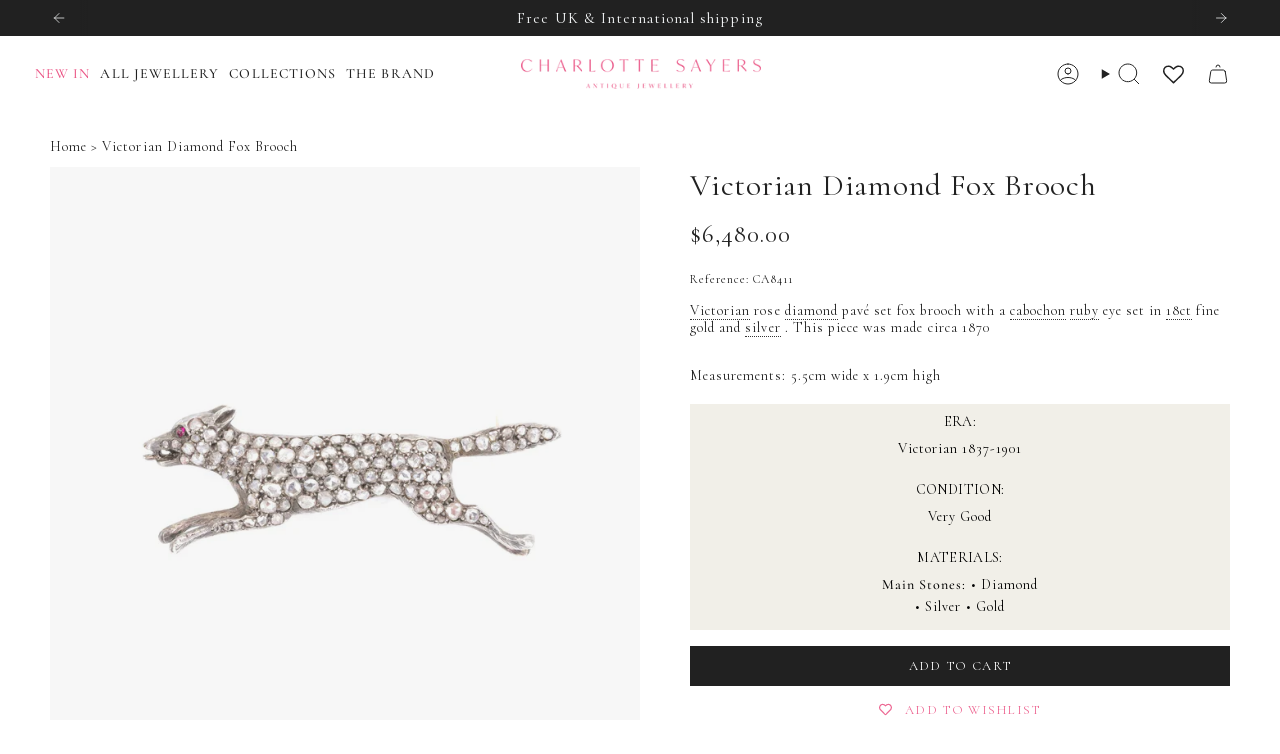

--- FILE ---
content_type: text/html; charset=utf-8
request_url: https://charlottesayers.com/en-us/products/victorian-diamond-fox-brooch
body_size: 64261
content:
<!doctype html>
<html class="no-js no-touch supports-no-cookies" lang="en">
<head> 
    <script async src='https://cdn.shopify.com/s/files/1/0411/8639/4277/t/11/assets/spotlight.js'></script>

    <link async href='https://cdn.shopify.com/s/files/1/0411/8639/4277/t/11/assets/ymq-option.css' rel='stylesheet'>
    
	<link async href='https://option.ymq.cool/option/bottom.css' rel='stylesheet'> 

	<style id="ymq-jsstyle"></style>
	<script>
		window.best_option = window.best_option || {}; 

		best_option.shop = `charlotte-sayers.myshopify.com`; 

		best_option.page = `product`; 

		best_option.ymq_option_branding = {}; 
		  
			best_option.ymq_option_branding = {"button":{"--button-background-checked-color":"#000000","--button-background-color":"#FFFFFF","--button-background-disabled-color":"#FFFFFF","--button-border-checked-color":"#000000","--button-border-color":"#000000","--button-border-disabled-color":"#000000","--button-font-checked-color":"#FFFFFF","--button-font-disabled-color":"#cccccc","--button-font-color":"#000000","--button-border-radius":"0","--button-font-size":"14","--button-line-height":"20","--button-margin-l-r":"4","--button-margin-u-d":"4","--button-padding-l-r":"16","--button-padding-u-d":"8"},"radio":{"--radio-border-color":"#BBC1E1","--radio-border-checked-color":"#BBC1E1","--radio-border-disabled-color":"#BBC1E1","--radio-border-hover-color":"#BBC1E1","--radio-background-color":"#FFFFFF","--radio-background-checked-color":"#275EFE","--radio-background-disabled-color":"#E1E6F9","--radio-background-hover-color":"#FFFFFF","--radio-inner-color":"#E1E6F9","--radio-inner-checked-color":"#FFFFFF","--radio-inner-disabled-color":"#FFFFFF"},"input":{"--input-background-checked-color":"#FFFFFF","--input-background-color":"#FFFFFF","--input-border-checked-color":"#000000","--input-border-color":"#000000","--input-font-checked-color":"#000000","--input-font-color":"#000000","--input-border-radius":"0","--input-font-size":"14","--input-padding-l-r":"16","--input-padding-u-d":"9","--input-width":"100","--input-max-width":"400"},"select":{"--select-border-color":"#000000","--select-border-checked-color":"#000000","--select-background-color":"#FFFFFF","--select-background-checked-color":"#FFFFFF","--select-font-color":"#000000","--select-font-checked-color":"#000000","--select-option-background-color":"#FFFFFF","--select-option-background-checked-color":"#F5F9FF","--select-option-background-disabled-color":"#FFFFFF","--select-option-font-color":"#000000","--select-option-font-checked-color":"#000000","--select-option-font-disabled-color":"#CCCCCC","--select-padding-u-d":"9","--select-padding-l-r":"16","--select-option-padding-u-d":"9","--select-option-padding-l-r":"16","--select-width":"100","--select-max-width":"400","--select-font-size":"14","--select-border-radius":"0"},"multiple":{"--multiple-background-color":"#F5F9FF","--multiple-font-color":"#000000","--multiple-padding-u-d":"2","--multiple-padding-l-r":"8","--multiple-font-size":"12","--multiple-border-radius":"0"},"img":{"--img-border-color":"#E1E1E1","--img-border-checked-color":"#000000","--img-border-disabled-color":"#000000","--img-width":"50","--img-height":"50","--img-margin-u-d":"2","--img-margin-l-r":"2","--img-border-radius":"4"},"upload":{"--upload-background-color":"#409EFF","--upload-font-color":"#FFFFFF","--upload-border-color":"#409EFF","--upload-padding-u-d":"12","--upload-padding-l-r":"20","--upload-font-size":"12","--upload-border-radius":"4"},"cart":{"--cart-border-color":"#000000","--buy-border-color":"#000000","--cart-border-hover-color":"#000000","--buy-border-hover-color":"#000000","--cart-background-color":"#000000","--buy-background-color":"#000000","--cart-background-hover-color":"#000000","--buy-background-hover-color":"#000000","--cart-font-color":"#FFFFFF","--buy-font-color":"#FFFFFF","--cart-font-hover-color":"#FFFFFF","--buy-font-hover-color":"#FFFFFF","--cart-padding-u-d":"12","--cart-padding-l-r":"16","--buy-padding-u-d":"12","--buy-padding-l-r":"16","--cart-margin-u-d":"4","--cart-margin-l-r":"0","--buy-margin-u-d":"4","--buy-margin-l-r":"0","--cart-width":"100","--cart-max-width":"800","--buy-width":"100","--buy-max-width":"800","--cart-font-size":"14","--cart-border-radius":"0","--buy-font-size":"14","--buy-border-radius":"0"},"quantity":{"--quantity-border-color":"#A6A3A3","--quantity-font-color":"#000000","--quantity-background-color":"#FFFFFF","--quantity-width":"150","--quantity-height":"40","--quantity-font-size":"14","--quantity-border-radius":"0"},"global":{"--global-title-color":"#000000","--global-help-color":"#000000","--global-error-color":"#DC3545","--global-title-font-size":"14","--global-help-font-size":"12","--global-error-font-size":"12","--global-margin-top":"0","--global-margin-bottom":"20","--global-margin-left":"0","--global-margin-right":"0","--global-title-margin-top":"0","--global-title-margin-bottom":"5","--global-title-margin-left":"0","--global-title-margin-right":"0","--global-help-margin-top":"5","--global-help-margin-bottom":"0","--global-help-margin-left":"0","--global-help-margin-right":"0","--global-error-margin-top":"5","--global-error-margin-bottom":"0","--global-error-margin-left":"0","--global-error-margin-right":"0"},"discount":{"--new-discount-normal-color":"#1878B9","--new-discount-error-color":"#E22120","--new-discount-layout":"flex-end"},"lan":{"require":"This is a required field.","email":"Please enter a valid email address.","phone":"Please enter the correct phone.","number":"Please enter an number.","integer":"Please enter an integer.","min_char":"Please enter no less than %s characters.","max_char":"Please enter no more than %s characters.","max_s":"Please choose less than %s options.","min_s":"Please choose more than %s options.","total_s":"Please choose %s options.","min":"Please enter no less than %s.","max":"Please enter no more than %s.","currency":"GBP","sold_out":"sold out","please_choose":"Please choose","add_to_cart":"ADD TO CART","buy_it_now":"BUY IT NOW","add_price_text":"Selection will add %s to the price","discount_code":"Discount code","application":"Apply","discount_error1":"Enter a valid discount code","discount_error2":"discount code isn't valid for the items in your cart"},"price":{"--price-border-color":"#000000","--price-background-color":"#FFFFFF","--price-font-color":"#000000","--price-price-font-color":"#03de90","--price-padding-u-d":"9","--price-padding-l-r":"16","--price-width":"100","--price-max-width":"400","--price-font-size":"14","--price-border-radius":"0"},"extra":{"is_show":"0","plan":0,"quantity-box":"0","price-value":"3,4,15,6,16,7","variant-original-margin-bottom":"15","strong-dorp-down":"1","radio-unchecked":1,"img-option-bigger":1,"add-button-reload":"1","id":"56601837668","variant-not-disabled":"0","variant-id-dom":"","add-cart-form-number":".product__content","product-price-in-product-page":"","product-compare-at-price-in-product-page":"","hide-shopify-option":"","show-quantity":"","quantity-change":"","product-hide":"","product-show":"","product-add-to-cart":"","payment-button-hide":"","discount-before":"","cart-quantity-click-change":"","cart-quantity-change":"","check-out-button":"","variant-condition-label-class":"","variant-condition-value-parent-class":"","variant-condition-value-class":"","variant-condition-click-class":"","trigger-select":"","trigger-select-join":"","other-form-data":"0","bunow":"1","cart-ajax":"0","add-cart-url":"","theme-variant-class":"#variant-selector","theme-variant-class-no":".ymq_v_box","extra-style-code":"","variant-id-from":"0","trigger-option-dom":"","before_init_product":"\r\nbestJq(\".product__submit__buttons\").before(`<div class=\"ymq_v_box\"></div>`)","buildYmqDom_b":"","buildYmqDom_a":"","replaceDomPrice_b":"","replaceDomPrice_a":"","buildFormData_b":"","buildFormData_a":"","doAddCart_before_validate":"","doAddCart_after_validate":"","doAddCart_before_getAjaxData":"","doAddCart_after_getAjaxData":"","doAddCart_success":"","doAddCart_error":"","free_plan":1,"sku-model":"0","with-main-sku":"0","source_name":"","simple_condition":"0","fbq-event":"1","wholesale-is-variant":"0","one-time-qty-1":"0","cart-qty-update":"0","min-max-new":"0","real-time-upload":"0","real-time-upload-free":"0","add-to-cart-form":"","min-max":"0","img_cdn":"0","price-time":"0","main-product-with-properties":"0","child-item-action":"","is_small":"1","exclude-free-products":"0","options_list_show":"0","option_value_split":",","penny-variant":"","extra-charge":"","ajaxcart-product-type":"0","ajaxcart-modal":"0","trigger-ajaxcart-modal-show":"","add-cart-timeout":"50","qty-input-trigger":"0","automic-swatch-ajax":"0","product-price-in-product-page-qty":"","product-compare-at-price-in-product-page-qty":"","payment-button-hide-product":"","locale":"0","add-cart-carry-currency":"1","qty-dis-qty":"0","show_wholesale_pricing_fixed":"1","tooltip_type":"none","condition-not-free":"0","value-qty-not-free":"0","build_buy_now":"","close-cart-rate":"0","currency-install":"true","currency-load":"","currency-do":"true","currency-beforedo":"","currency-status":"true","currency-format":"","currency-init":"","before_init_cart":"","replaceDomPrice_b_all_time":"","ymqDiscountClick_b":"","ymqDiscountClick_a":"","doCheckout_before_checkoutqty":"","doCheckout_after_checkoutqty":"","doCheckout_before_getAjaxData":"","doCheckout_after_getAjaxData":"","doCheckout_success":"","doCheckout_error":""},"original-select":{"--no-strong-color":"#000000","--no-strong-color-focus":"#000000","--no-strong-background":"#FFFFFF","--no-strong-background-focus":"#FFFFFF","--no-strong-padding-t":"6","--no-strong-padding-b":"6","--no-strong-padding-l":"8","--no-strong-padding-r":"22","--no-strong-min-height":"22","--no-strong-line-height":"1","--no-strong-max-width":"400","--no-strong-border":"1","--no-strong-border-radius":"4","--no-strong-border-color":"#A0A0A0","--no-strong-border-color-focus":"#A0A0A0"}}; 
		 
	        
		best_option.product = {"id":6899463716964,"title":"Victorian Diamond Fox Brooch","handle":"victorian-diamond-fox-brooch","description":"\u003cp\u003e\u003cmeta charset=\"utf-8\"\u003e\u003cspan data-mce-fragment=\"1\"\u003eVictorian rose diamond pavé set fox brooch with a cabochon ruby eye set in 18ct fine gold and silver. This piece was made circa 1870\u003c\/span\u003e\u003c\/p\u003e\n\u003cp\u003e\u003cspan data-mce-fragment=\"1\"\u003eMeasurements: 5.5cm wide x 1.9cm high\u003c\/span\u003e\u003c\/p\u003e","published_at":"2022-07-27T16:49:13+01:00","created_at":"2022-07-27T16:49:12+01:00","vendor":"Charlotte Sayers","type":"","tags":["Diamond","Gold","Ruby","Silver"],"price":648000,"price_min":648000,"price_max":648000,"available":true,"price_varies":false,"compare_at_price":null,"compare_at_price_min":0,"compare_at_price_max":0,"compare_at_price_varies":false,"variants":[{"id":40439564468324,"title":"Default Title","option1":"Default Title","option2":null,"option3":null,"sku":"CA8411","requires_shipping":true,"taxable":true,"featured_image":null,"available":true,"name":"Victorian Diamond Fox Brooch","public_title":null,"options":["Default Title"],"price":648000,"weight":0,"compare_at_price":null,"inventory_management":"shopify","barcode":"","requires_selling_plan":false,"selling_plan_allocations":[]}],"images":["\/\/charlottesayers.com\/cdn\/shop\/files\/Victorian-Diamond-Fox-Brooch-Charlotte-Sayers-Antique-Jewellery.jpg?v=1744301892","\/\/charlottesayers.com\/cdn\/shop\/files\/Victorian-Diamond-Fox-Brooch-Charlotte-Sayers-Antique-Jewellery-2.jpg?v=1744301894"],"featured_image":"\/\/charlottesayers.com\/cdn\/shop\/files\/Victorian-Diamond-Fox-Brooch-Charlotte-Sayers-Antique-Jewellery.jpg?v=1744301892","options":["Title"],"media":[{"alt":"Victorian Diamond Fox Brooch-Charlotte Sayers Antique Jewellery","id":26213853331556,"position":1,"preview_image":{"aspect_ratio":1.0,"height":2048,"width":2048,"src":"\/\/charlottesayers.com\/cdn\/shop\/files\/Victorian-Diamond-Fox-Brooch-Charlotte-Sayers-Antique-Jewellery.jpg?v=1744301892"},"aspect_ratio":1.0,"height":2048,"media_type":"image","src":"\/\/charlottesayers.com\/cdn\/shop\/files\/Victorian-Diamond-Fox-Brooch-Charlotte-Sayers-Antique-Jewellery.jpg?v=1744301892","width":2048},{"alt":"Victorian Diamond Fox Brooch-Charlotte Sayers Antique Jewellery","id":26213853757540,"position":2,"preview_image":{"aspect_ratio":1.0,"height":2048,"width":2048,"src":"\/\/charlottesayers.com\/cdn\/shop\/files\/Victorian-Diamond-Fox-Brooch-Charlotte-Sayers-Antique-Jewellery-2.jpg?v=1744301894"},"aspect_ratio":1.0,"height":2048,"media_type":"image","src":"\/\/charlottesayers.com\/cdn\/shop\/files\/Victorian-Diamond-Fox-Brooch-Charlotte-Sayers-Antique-Jewellery-2.jpg?v=1744301894","width":2048}],"requires_selling_plan":false,"selling_plan_groups":[],"content":"\u003cp\u003e\u003cmeta charset=\"utf-8\"\u003e\u003cspan data-mce-fragment=\"1\"\u003eVictorian rose diamond pavé set fox brooch with a cabochon ruby eye set in 18ct fine gold and silver. This piece was made circa 1870\u003c\/span\u003e\u003c\/p\u003e\n\u003cp\u003e\u003cspan data-mce-fragment=\"1\"\u003eMeasurements: 5.5cm wide x 1.9cm high\u003c\/span\u003e\u003c\/p\u003e"}; 

		best_option.ymq_has_only_default_variant = true; 
		 

        
            best_option.ymq_status = {}; 
    		 
    
    		best_option.ymq_variantjson = {}; 
    		 
    
    		best_option.ymq_option_data = {}; 
    		

    		best_option.ymq_option_condition = {}; 
    		 
              
        


        best_option.product_collections = {};
        
            best_option.product_collections[298171793508] = {"id":298171793508,"handle":"all-charlotte-sayers-jewellery","title":"All Charlotte Sayers Jewellery","updated_at":"2026-01-21T20:17:39+00:00","body_html":"","published_at":"2025-01-22T17:08:09+00:00","sort_order":"manual","template_suffix":"","disjunctive":false,"rules":[{"column":"variant_inventory","relation":"greater_than","condition":"0"}],"published_scope":"web"};
        
            best_option.product_collections[269732479076] = {"id":269732479076,"handle":"ruby","title":"Antique Ruby Jewellery","updated_at":"2026-01-20T17:57:49+00:00","body_html":"\u003cp\u003eOur antique ruby jewellery selection features unique, timeless pieces from various eras, including \u003ca href=\"\/collections\/ruby?filter.p.m.my_fields.eras=Victorian+1837-1901\u0026amp;filter.v.availability=1\" title=\"Victorian ruby jewellery\"\u003eVictorian\u003c\/a\u003e, \u003ca href=\"\/collections\/ruby?filter.p.m.my_fields.eras=Edwardian+1901-1910\u0026amp;filter.v.availability=1\" title=\"Edwardian ruby jewellery\"\u003eEdwardian\u003c\/a\u003e, and \u003ca href=\"\/collections\/ruby?filter.p.m.my_fields.eras=Art+Deco+1920-1935\u0026amp;filter.v.availability=1\" title=\"Art Deco ruby jewellery\"\u003eArt Deco\u003c\/a\u003e. Each item is meticulously curated, offering you a glimpse into the elegance and craftsmanship of bygone times. Explore our \u003ca href=\"\/collections\/ruby?filter.p.m.custom.new_type=Rings\u0026amp;filter.v.availability=1\" title=\"Antique ruby rings\"\u003eruby rings\u003c\/a\u003e, \u003ca href=\"\/collections\/ruby?filter.p.m.custom.new_type=Necklaces\u0026amp;filter.v.availability=1\" title=\"Antique ruby necklaces\"\u003enecklaces\u003c\/a\u003e, \u003ca href=\"\/collections\/ruby?filter.p.m.custom.new_type=Brooches\u0026amp;filter.v.availability=1\" title=\"Antique ruby brooches\"\u003ebrooches\u003c\/a\u003e, and more to find the perfect addition to your collection or a special gift for a loved one.\u003c\/p\u003e\n\u003c!----\u003e","published_at":"2022-05-31T12:18:54+01:00","sort_order":"manual","template_suffix":"","disjunctive":false,"rules":[{"column":"tag","relation":"equals","condition":"Ruby"}],"published_scope":"web"};
        
            best_option.product_collections[294200508516] = {"id":294200508516,"handle":"brooches","title":"Brooches","updated_at":"2026-01-16T17:21:18+00:00","body_html":"\u003cp\u003eOur collection of antique and vintage brooches features a diverse array of styles, from the intricate designs of the \u003ca href=\"\/collections\/georgian-brooches?filter.v.availability=1\" rel=\"noopener\" target=\"_blank\"\u003eGeorgian period\u003c\/a\u003e to the glamorous embellishments of the \u003ca href=\"\/collections\/art-deco-brooches\" rel=\"noopener\" target=\"_blank\"\u003eArt Deco era\u003c\/a\u003e. \u003cmeta charset=\"utf-8\"\u003e\u003cmeta charset=\"utf-8\"\u003eExplore our selection and find a timeless treasure. \u003c\/p\u003e","published_at":"2024-10-03T11:33:15+01:00","sort_order":"manual","template_suffix":"","disjunctive":false,"rules":[{"column":"product_metafield_definition","relation":"equals","condition":"Brooches"}],"published_scope":"web"};
        
            best_option.product_collections[269732544612] = {"id":269732544612,"handle":"diamond","title":"Diamond Jewellery","updated_at":"2026-01-20T18:51:23+00:00","body_html":"\u003cp\u003eDiscover the allure of \u003ca href=\"\/collections\/diamond?filter.v.availability=1\" title=\"Antique Diamond Jewellery\"\u003eantique diamonds\u003c\/a\u003e with \u003ca href=\"https:\/\/charlottesayers.com\/\" title=\"Charlotte Sayers Antique Jewellery\"\u003eCharlotte Sayers\u003c\/a\u003e. Featuring exquisite pieces from various historical eras, our collection includes \u003ca href=\"\/collections\/diamond?filter.p.m.custom.new_type=Rings\u0026amp;filter.v.availability=1\" title=\"Antique Diamond Rings\"\u003ediamond rings\u003c\/a\u003e, \u003ca href=\"\/collections\/diamond?filter.p.m.custom.new_type=Earrings\u0026amp;filter.v.availability=1\" title=\"Antique Diamond Earrings\"\u003eearrings\u003c\/a\u003e, \u003ca href=\"\/collections\/diamond?filter.p.m.custom.new_type=Brooches\u0026amp;filter.v.availability=1\" title=\"Antique Diamond Brooches\"\u003ebrooches\u003c\/a\u003e, and \u003ca href=\"\/collections\/diamond?filter.p.m.custom.new_type=Pendants+%2F+Lockets\u0026amp;filter.v.availability=1\" title=\"Antique Diamond Pendants\"\u003ependants\u003c\/a\u003e that showcase timeless elegance and unparalleled craftsmanship. Each item is carefully selected for its unique beauty and historical significance, making it a perfect addition to any jewellery collection. \u003c\/p\u003e\n\u003c!----\u003e","published_at":"2022-05-31T12:19:31+01:00","sort_order":"manual","template_suffix":"","disjunctive":true,"rules":[{"column":"product_metafield_definition","relation":"equals","condition":"Diamond"}],"published_scope":"web"};
        
            best_option.product_collections[286130208868] = {"id":286130208868,"handle":"gold","title":"Gold","updated_at":"2026-01-20T18:00:32+00:00","body_html":"","published_at":"2024-03-11T17:53:22+00:00","sort_order":"manual","template_suffix":"","disjunctive":true,"rules":[{"column":"tag","relation":"equals","condition":"Gold"}],"published_scope":"web"};
        
            best_option.product_collections[286130405476] = {"id":286130405476,"handle":"gold-silver","title":"Gold \u0026 Silver","updated_at":"2026-01-20T10:29:09+00:00","body_html":"","published_at":"2024-03-11T17:56:55+00:00","sort_order":"manual","template_suffix":"","disjunctive":false,"rules":[{"column":"tag","relation":"equals","condition":"Gold"},{"column":"tag","relation":"equals","condition":"Silver"}],"published_scope":"web"};
        
            best_option.product_collections[286130274404] = {"id":286130274404,"handle":"silver","title":"Silver","updated_at":"2026-01-20T10:31:07+00:00","body_html":"","published_at":"2024-03-11T17:54:34+00:00","sort_order":"manual","template_suffix":"","disjunctive":false,"rules":[{"column":"tag","relation":"equals","condition":"Silver"}],"published_scope":"web"};
        
            best_option.product_collections[294200541284] = {"id":294200541284,"handle":"victorian-1837-1901","title":"Victorian Era Jewellery 1837-1901","updated_at":"2026-01-21T18:48:56+00:00","body_html":"\u003cp\u003eJewellery in the \u003ca href=\"\/collections\/victorian-1837-1901?filter.v.availability=1\"\u003eVictorian era \u003c\/a\u003e(1837–1901), named after Queen Victoria, is notable for its diversity and reflection of the period's social, cultural, and technological changes. This era can be divided into three distinct periods: the Early Victorian or Romantic period, the Mid-Victorian or Grand period, and the Late Victorian or Aesthetic period. Each phase of the \u003ca href=\"\/collections\/victorian-1837-1901?filter.v.availability=1\"\u003eVictorian era\u003c\/a\u003e had its own unique characteristics and influences on jewellery design.\u003c\/p\u003e","published_at":"2024-10-03T11:34:42+01:00","sort_order":"manual","template_suffix":"","disjunctive":false,"rules":[{"column":"product_metafield_definition","relation":"equals","condition":"Victorian 1837-1901"}],"published_scope":"web"};
        


        best_option.ymq_template_options = {};
	    best_option.ymq_option_template = {};
		best_option.ymq_option_template_condition = {}; 
	    
	    
	    

        
            best_option.ymq_option_template_sort = `1`;
        

        
            best_option.ymq_option_template_sort_before = false;
        
        
        
        best_option.ymq_option_template_c_t = {};
  		best_option.ymq_option_template_condition_c_t = {};
        best_option.ymq_option_template_assign_c_t = {};
        
        
            
            
                
                
                    best_option.ymq_template_options[`tem1`] = {"template":{"ymq1tem1":{"id":"1tem1","type":"3","options":{"1tem1_32":{"link":"","allow_link":0,"weight":"","sku":"","id":"1tem1_32","price":"","value":"Keep Original Size ","hasstock":1,"one_time":"0","default":"0","canvas_type":"2","canvas1":"","canvas2":"","qty_input":0},"1tem1_1":{"link":"","allow_link":0,"weight":"","sku":"","id":"1tem1_1","price":"","value":"US 3 | UK F","hasstock":1,"one_time":"0","default":"0","canvas_type":"2","canvas1":"","canvas2":"","qty_input":0},"1tem1_2":{"link":"","allow_link":0,"weight":"","sku":"","id":"1tem1_2","price":"","value":"US 3.25 | UK F 1/2","hasstock":1,"one_time":"0","default":"0","canvas_type":"2","canvas1":"","canvas2":"","qty_input":0},"1tem1_3":{"link":"","allow_link":0,"weight":"","sku":"","id":"1tem1_3","price":"","value":"US 3.5 | UK G","hasstock":1,"one_time":"0","default":"0","canvas_type":"2","canvas1":"","canvas2":"","qty_input":0},"1tem1_4":{"link":"","allow_link":0,"weight":"","sku":"","id":"1tem1_4","price":"","value":"US 3.75 | UK G 1/2","hasstock":1,"one_time":"0","default":"0","canvas_type":"2","canvas1":"","canvas2":"","qty_input":0},"1tem1_5":{"link":"","allow_link":0,"weight":"","sku":"","id":"1tem1_5","price":"","value":"US 4 | UK H","hasstock":1,"one_time":"0","default":"0","canvas_type":"2","canvas1":"","canvas2":"","qty_input":0},"1tem1_6":{"link":"","allow_link":0,"weight":"","sku":"","id":"1tem1_6","price":"","value":"US 4.25 | UK H 1/2","hasstock":1,"one_time":"0","default":"0","canvas_type":"2","canvas1":"","canvas2":"","qty_input":0},"1tem1_7":{"link":"","allow_link":0,"weight":"","sku":"","id":"1tem1_7","price":"","value":"US 4.5 | UK I","hasstock":1,"one_time":"0","default":"0","canvas_type":"2","canvas1":"","canvas2":"","qty_input":0},"1tem1_8":{"link":"","allow_link":0,"weight":"","sku":"","id":"1tem1_8","price":"","value":"US 4.75 | UK J","hasstock":1,"one_time":"0","default":"0","canvas_type":"2","canvas1":"","canvas2":"","qty_input":0},"1tem1_9":{"link":"","allow_link":0,"weight":"","sku":"","id":"1tem1_9","price":"","value":"US 5 | UK J 1/2","hasstock":1,"one_time":"0","default":"0","canvas_type":"2","canvas1":"","canvas2":"","qty_input":0},"1tem1_10":{"link":"","allow_link":0,"weight":"","sku":"","id":"1tem1_10","price":"","value":"US 5.25 | UK K","hasstock":1,"one_time":"0","default":"0","canvas_type":"2","canvas1":"","canvas2":"","qty_input":0},"1tem1_11":{"link":"","allow_link":0,"weight":"","sku":"","id":"1tem1_11","price":"","value":"US 5.5 | UK K 1/2","hasstock":1,"one_time":"0","default":"0","canvas_type":"2","canvas1":"","canvas2":"","qty_input":0},"1tem1_12":{"link":"","allow_link":0,"weight":"","sku":"","id":"1tem1_12","price":"","value":"US 5.75 | UK L","hasstock":1,"one_time":"0","default":"0","canvas_type":"2","canvas1":"","canvas2":"","qty_input":0},"1tem1_13":{"link":"","allow_link":0,"weight":"","sku":"","id":"1tem1_13","price":"","value":"US 6 | UK L 1/2","hasstock":1,"one_time":"0","default":"0","canvas_type":"2","canvas1":"","canvas2":"","qty_input":0},"1tem1_14":{"link":"","allow_link":0,"weight":"","sku":"","id":"1tem1_14","price":"","value":"US 6.25 | UK M","hasstock":1,"one_time":"0","default":"0","canvas_type":"2","canvas1":"","canvas2":"","qty_input":0},"1tem1_15":{"link":"","allow_link":0,"weight":"","sku":"","id":"1tem1_15","price":"","value":"US 6.5 | UK M 1/2","hasstock":1,"one_time":"0","default":"0","canvas_type":"2","canvas1":"","canvas2":"","qty_input":0},"1tem1_16":{"link":"","allow_link":0,"weight":"","sku":"","id":"1tem1_16","price":"","value":"US 6.75 | UK N","hasstock":1,"one_time":"0","default":"0","canvas_type":"2","canvas1":"","canvas2":"","qty_input":0},"1tem1_17":{"link":"","allow_link":0,"weight":"","sku":"","id":"1tem1_17","price":"","value":"US 7 | UK N 1/2","hasstock":1,"one_time":"0","default":"0","canvas_type":"2","canvas1":"","canvas2":"","qty_input":0},"1tem1_18":{"link":"","allow_link":0,"weight":"","sku":"","id":"1tem1_18","price":"","value":"US 7.25 | UK O","hasstock":1,"one_time":"0","default":"0","canvas_type":"2","canvas1":"","canvas2":"","qty_input":0},"1tem1_19":{"link":"","allow_link":0,"weight":"","sku":"","id":"1tem1_19","price":"","value":"US 7.5 | UK O 1/2","hasstock":1,"one_time":"0","default":"0","canvas_type":"2","canvas1":"","canvas2":"","qty_input":0},"1tem1_20":{"link":"","allow_link":0,"weight":"","sku":"","id":"1tem1_20","price":"","value":"US 7.75 | UK P","hasstock":1,"one_time":"0","default":"0","canvas_type":"2","canvas1":"","canvas2":"","qty_input":0},"1tem1_21":{"link":"","allow_link":0,"weight":"","sku":"","id":"1tem1_21","price":"","value":"US 8 | UK P 1/2","hasstock":1,"one_time":"0","default":"0","canvas_type":"2","canvas1":"","canvas2":"","qty_input":0},"1tem1_22":{"link":"","allow_link":0,"weight":"","sku":"","id":"1tem1_22","price":"","value":"US 8.25 | UK Q","hasstock":1,"one_time":"0","default":"0","canvas_type":"2","canvas1":"","canvas2":"","qty_input":0},"1tem1_23":{"link":"","allow_link":0,"weight":"","sku":"","id":"1tem1_23","price":"","value":"US 8.5 | UK Q 1/2","hasstock":1,"one_time":"0","default":"0","canvas_type":"2","canvas1":"","canvas2":"","qty_input":0},"1tem1_24":{"link":"","allow_link":0,"weight":"","sku":"","id":"1tem1_24","price":"","value":"US 8.75 | UK R","hasstock":1,"one_time":"0","default":"0","canvas_type":"2","canvas1":"","canvas2":"","qty_input":0},"1tem1_25":{"link":"","allow_link":0,"weight":"","sku":"","id":"1tem1_25","price":"","value":"US 9 | UK R 1/2","hasstock":1,"one_time":"0","default":"0","canvas_type":"2","canvas1":"","canvas2":"","qty_input":0},"1tem1_26":{"link":"","allow_link":0,"weight":"","sku":"","id":"1tem1_26","price":"","value":"US 9.25 | UK S","hasstock":1,"one_time":"0","default":"0","canvas_type":"2","canvas1":"","canvas2":"","qty_input":0},"1tem1_27":{"link":"","allow_link":0,"weight":"","sku":"","id":"1tem1_27","price":"","value":"US 9.5 | UK S 1/2","hasstock":1,"one_time":"0","default":"0","canvas_type":"2","canvas1":"","canvas2":"","qty_input":0},"1tem1_28":{"link":"","allow_link":0,"weight":"","sku":"","id":"1tem1_28","price":"","value":"US 9.75 | UK T","hasstock":1,"one_time":"0","default":"0","canvas_type":"2","canvas1":"","canvas2":"","qty_input":0},"1tem1_29":{"link":"","allow_link":0,"weight":"","sku":"","id":"1tem1_29","price":"","value":"US 10 | UK T 1/2","hasstock":1,"one_time":"0","default":"0","canvas_type":"2","canvas1":"","canvas2":"","qty_input":0},"1tem1_30":{"link":"","allow_link":0,"weight":"","sku":"","id":"1tem1_30","price":"","value":"US 10.25 | UK U","hasstock":1,"one_time":"0","default":"0","canvas_type":"2","canvas1":"","canvas2":"","qty_input":0},"1tem1_31":{"link":"","allow_link":0,"weight":"","sku":"","id":"1tem1_31","price":"","value":"US 10.5 | UK U 1/2","hasstock":1,"one_time":"0","default":"0","canvas_type":"2","canvas1":"","canvas2":"","qty_input":0},"1tem1_33":{"link":"","allow_link":0,"weight":"","sku":"","id":"1tem1_33","price":"","value":"US 10.75 | UK V","hasstock":1,"one_time":"0","default":"0","canvas_type":"2","canvas1":"","canvas2":"","qty_input":0},"1tem1_34":{"link":"","allow_link":0,"weight":"","sku":"","id":"1tem1_34","price":"","value":"US 11 | UK V 1/2","hasstock":1,"one_time":"0","default":"0","canvas_type":"2","canvas1":"","canvas2":"","qty_input":0},"1tem1_35":{"link":"","allow_link":0,"weight":"","sku":"","id":"1tem1_35","price":"","value":"US 11.25 |  UK W","hasstock":1,"one_time":"0","default":"0","canvas_type":"2","canvas1":"","canvas2":"","qty_input":0},"1tem1_36":{"link":"","allow_link":0,"weight":"","sku":"","id":"1tem1_36","price":"","value":"US 11.5 | UK W 1/2","hasstock":1,"one_time":"0","default":"0","canvas_type":"2","canvas1":"","canvas2":"","qty_input":0},"1tem1_37":{"link":"","allow_link":0,"weight":"","sku":"","id":"1tem1_37","price":"","value":"US 11.75 | UK X","hasstock":1,"one_time":"0","default":"0","canvas_type":"2","canvas1":"","canvas2":"","qty_input":0},"1tem1_38":{"link":"","allow_link":0,"weight":"","sku":"","id":"1tem1_38","price":"","value":"US 12 | UK X 1/2","hasstock":1,"one_time":"0","default":"0","canvas_type":"2","canvas1":"","canvas2":"","qty_input":0},"1tem1_39":{"link":"","allow_link":0,"weight":"","sku":"","id":"1tem1_39","price":"","value":"US 12.25 | UK Y","hasstock":1,"one_time":"0","default":"0","canvas_type":"2","canvas1":"","canvas2":"","qty_input":0},"1tem1_40":{"link":"","allow_link":0,"weight":"","sku":"","id":"1tem1_40","price":"","value":"US 12.5 | UK Z","hasstock":1,"one_time":"0","default":"0","canvas_type":"2","canvas1":"","canvas2":"","qty_input":0},"1tem1_41":{"link":"","allow_link":0,"weight":"","sku":"","id":"1tem1_41","price":"","value":"US 12.75 | UK Z 1/2","hasstock":1,"one_time":"0","default":"0","canvas_type":"2","canvas1":"","canvas2":"","qty_input":0},"1tem1_42":{"link":"","allow_link":0,"weight":"","sku":"","id":"1tem1_42","price":"","value":"US 13.25 | UK Z + 1","hasstock":1,"one_time":"0","default":"0","canvas_type":"2","canvas1":"","canvas2":"","qty_input":0}},"label":"Ring Size","required":1,"is_get_to_cart":1,"onetime":0,"tooltip":"","tooltip_position":"1","hide_title":"0","class":"","help":"Most rings can be sized with a few exceptions, we will contact you if needed.\nPlease note that re-sized rings are non-returnable ","alert_text":"","a_t1":"","a_t2":"","a_width":"700","min_s":"","max_s":"","qty_input":0,"column_width":"","open_new_window":1}},"condition":{},"assign":{"type":1,"manual":{"tag":"","collection":"265896493156","product":""},"automate":{"type":"1","data":{"1":{"tem_condition":"6","tem_condition_type":"1","tem_condition_value":"Antique & Vintage Rings"},"2":{"tem_condition":"5","tem_condition_type":"8","tem_condition_value":"nosize"},"3":{"tem_condition":"4","tem_condition_type":"2","tem_condition_value":"0"}}}}};
                    best_option.ymq_option_template_c_t[`tem1`] = best_option.ymq_template_options[`tem1`]['template'];
                    best_option.ymq_option_template_condition_c_t[`tem1`] = best_option.ymq_template_options[`tem1`]['condition'];
                    best_option.ymq_option_template_assign_c_t[`tem1`] = best_option.ymq_template_options[`tem1`]['assign'];
                
            
        

        
            
            
                
                
                    
                    
                    
                        
                            
                            
                                
                                
                            
                                
                                
                            
                                
                                
                            
                                
                                
                            
                                
                                
                            
                                
                                
                            
                                
                                
                            
                                
                                
                            
                        
                    
                
            
        

        
	</script>
    <script async src='https://options.ymq.cool/option/best-options.js'></script>
	


  <meta charset="UTF-8">
  <meta http-equiv="X-UA-Compatible" content="IE=edge">
  <meta name="viewport" content="width=device-width, initial-scale=1.0">
  <meta name="theme-color" content="#eb5787">
  <link rel="canonical" href="https://charlottesayers.com/en-us/products/victorian-diamond-fox-brooch">
  <!-- ======================= Broadcast Theme V5.7.0 ========================= -->

  <link href="//charlottesayers.com/cdn/shop/t/16/assets/theme.css?v=136958507083502621201745406433" as="style" rel="preload">
  <link href="//charlottesayers.com/cdn/shop/t/16/assets/vendor.js?v=37228463622838409191744383845" as="script" rel="preload">
  <link href="//charlottesayers.com/cdn/shop/t/16/assets/theme.js?v=174227719497575118831744383845" as="script" rel="preload">

    <link rel="icon" type="image/png" href="//charlottesayers.com/cdn/shop/files/Charlotte_Sayers_LOGO_WEB-03.png?crop=center&height=32&v=1709122182&width=32">
  

  <!-- Title and description ================================================ -->
  
  <title>
    
    Victorian Diamond Fox Brooch
    
    
    
      &ndash; Charlotte Sayers
    
  </title>

  
    <meta name="description" content="Victorian rose diamond pavé set fox brooch with a cabochon ruby eye set in 18ct fine gold and silver. This piece was made circa 1870 Measurements: 5.5cm wide x 1.9cm high">
  

  <meta property="og:site_name" content="Charlotte Sayers">
<meta property="og:url" content="https://charlottesayers.com/en-us/products/victorian-diamond-fox-brooch">
<meta property="og:title" content="Victorian Diamond Fox Brooch">
<meta property="og:type" content="product">
<meta property="og:description" content="Victorian rose diamond pavé set fox brooch with a cabochon ruby eye set in 18ct fine gold and silver. This piece was made circa 1870 Measurements: 5.5cm wide x 1.9cm high"><meta property="og:image" content="http://charlottesayers.com/cdn/shop/files/Victorian-Diamond-Fox-Brooch-Charlotte-Sayers-Antique-Jewellery.jpg?v=1744301892">
  <meta property="og:image:secure_url" content="https://charlottesayers.com/cdn/shop/files/Victorian-Diamond-Fox-Brooch-Charlotte-Sayers-Antique-Jewellery.jpg?v=1744301892">
  <meta property="og:image:width" content="2048">
  <meta property="og:image:height" content="2048"><meta property="og:price:amount" content="6,480.00">
  <meta property="og:price:currency" content="USD"><meta name="twitter:card" content="summary_large_image">
<meta name="twitter:title" content="Victorian Diamond Fox Brooch">
<meta name="twitter:description" content="Victorian rose diamond pavé set fox brooch with a cabochon ruby eye set in 18ct fine gold and silver. This piece was made circa 1870 Measurements: 5.5cm wide x 1.9cm high">

  <!-- CSS ================================================================== -->
  <style data-shopify>
@font-face {
  font-family: Cormorant;
  font-weight: 400;
  font-style: normal;
  font-display: swap;
  src: url("//charlottesayers.com/cdn/fonts/cormorant/cormorant_n4.bd66e8e0031690b46374315bd1c15a17a8dcd450.woff2") format("woff2"),
       url("//charlottesayers.com/cdn/fonts/cormorant/cormorant_n4.e5604516683cb4cc166c001f2ff5f387255e3b45.woff") format("woff");
}

    @font-face {
  font-family: Cormorant;
  font-weight: 400;
  font-style: normal;
  font-display: swap;
  src: url("//charlottesayers.com/cdn/fonts/cormorant/cormorant_n4.bd66e8e0031690b46374315bd1c15a17a8dcd450.woff2") format("woff2"),
       url("//charlottesayers.com/cdn/fonts/cormorant/cormorant_n4.e5604516683cb4cc166c001f2ff5f387255e3b45.woff") format("woff");
}

    @font-face {
  font-family: Cormorant;
  font-weight: 400;
  font-style: normal;
  font-display: swap;
  src: url("//charlottesayers.com/cdn/fonts/cormorant/cormorant_n4.bd66e8e0031690b46374315bd1c15a17a8dcd450.woff2") format("woff2"),
       url("//charlottesayers.com/cdn/fonts/cormorant/cormorant_n4.e5604516683cb4cc166c001f2ff5f387255e3b45.woff") format("woff");
}


    
      @font-face {
  font-family: Cormorant;
  font-weight: 500;
  font-style: normal;
  font-display: swap;
  src: url("//charlottesayers.com/cdn/fonts/cormorant/cormorant_n5.897f6a30ce53863d490505c0132c13f3a2107ba7.woff2") format("woff2"),
       url("//charlottesayers.com/cdn/fonts/cormorant/cormorant_n5.2886c5c58d0eba0663ec9f724d5eb310c99287bf.woff") format("woff");
}

    

    
      @font-face {
  font-family: Cormorant;
  font-weight: 500;
  font-style: normal;
  font-display: swap;
  src: url("//charlottesayers.com/cdn/fonts/cormorant/cormorant_n5.897f6a30ce53863d490505c0132c13f3a2107ba7.woff2") format("woff2"),
       url("//charlottesayers.com/cdn/fonts/cormorant/cormorant_n5.2886c5c58d0eba0663ec9f724d5eb310c99287bf.woff") format("woff");
}

    

    
    

    
      @font-face {
  font-family: Cormorant;
  font-weight: 400;
  font-style: italic;
  font-display: swap;
  src: url("//charlottesayers.com/cdn/fonts/cormorant/cormorant_i4.0b95f138bb9694e184a2ebaf079dd59cf448e2d3.woff2") format("woff2"),
       url("//charlottesayers.com/cdn/fonts/cormorant/cormorant_i4.75684eb0a368d69688996f5f8e72c62747e6c249.woff") format("woff");
}

    

    
      @font-face {
  font-family: Cormorant;
  font-weight: 500;
  font-style: italic;
  font-display: swap;
  src: url("//charlottesayers.com/cdn/fonts/cormorant/cormorant_i5.5f44803b5f0edb410d154f596e709a324a72bde3.woff2") format("woff2"),
       url("//charlottesayers.com/cdn/fonts/cormorant/cormorant_i5.a529d8c487f1e4d284473cc4a5502e52c8de247f.woff") format("woff");
}

    
  </style>

  
<style data-shopify>

:root {--scrollbar-width: 0px;





--COLOR-VIDEO-BG: #f2f2f2;
--COLOR-BG-BRIGHTER: #f2f2f2;--COLOR-BG: #ffffff;--COLOR-BG-ALPHA-25: rgba(255, 255, 255, 0.25);
--COLOR-BG-TRANSPARENT: rgba(255, 255, 255, 0);
--COLOR-BG-SECONDARY: #F7F9FA;
--COLOR-BG-SECONDARY-LIGHTEN: #ffffff;
--COLOR-BG-RGB: 255, 255, 255;

--COLOR-TEXT-DARK: #000000;
--COLOR-TEXT: #212121;
--COLOR-TEXT-LIGHT: #646464;


/* === Opacity shades of grey ===*/
--COLOR-A5:  rgba(33, 33, 33, 0.05);
--COLOR-A10: rgba(33, 33, 33, 0.1);
--COLOR-A15: rgba(33, 33, 33, 0.15);
--COLOR-A20: rgba(33, 33, 33, 0.2);
--COLOR-A25: rgba(33, 33, 33, 0.25);
--COLOR-A30: rgba(33, 33, 33, 0.3);
--COLOR-A35: rgba(33, 33, 33, 0.35);
--COLOR-A40: rgba(33, 33, 33, 0.4);
--COLOR-A45: rgba(33, 33, 33, 0.45);
--COLOR-A50: rgba(33, 33, 33, 0.5);
--COLOR-A55: rgba(33, 33, 33, 0.55);
--COLOR-A60: rgba(33, 33, 33, 0.6);
--COLOR-A65: rgba(33, 33, 33, 0.65);
--COLOR-A70: rgba(33, 33, 33, 0.7);
--COLOR-A75: rgba(33, 33, 33, 0.75);
--COLOR-A80: rgba(33, 33, 33, 0.8);
--COLOR-A85: rgba(33, 33, 33, 0.85);
--COLOR-A90: rgba(33, 33, 33, 0.9);
--COLOR-A95: rgba(33, 33, 33, 0.95);

--COLOR-BORDER: rgb(240, 240, 240);
--COLOR-BORDER-LIGHT: #f6f6f6;
--COLOR-BORDER-HAIRLINE: #f7f7f7;
--COLOR-BORDER-DARK: #bdbdbd;/* === Bright color ===*/
--COLOR-PRIMARY: #eb5787;
--COLOR-PRIMARY-HOVER: #e70e55;
--COLOR-PRIMARY-FADE: rgba(235, 87, 135, 0.05);
--COLOR-PRIMARY-FADE-HOVER: rgba(235, 87, 135, 0.1);
--COLOR-PRIMARY-LIGHT: #ffdce7;--COLOR-PRIMARY-OPPOSITE: #ffffff;



/* === link Color ===*/
--COLOR-LINK: #212121;
--COLOR-LINK-HOVER: rgba(33, 33, 33, 0.7);
--COLOR-LINK-FADE: rgba(33, 33, 33, 0.05);
--COLOR-LINK-FADE-HOVER: rgba(33, 33, 33, 0.1);--COLOR-LINK-OPPOSITE: #ffffff;


/* === Product grid sale tags ===*/
--COLOR-SALE-BG: #212121;
--COLOR-SALE-TEXT: #ffffff;

/* === Product grid badges ===*/
--COLOR-BADGE-BG: #eb5787;
--COLOR-BADGE-TEXT: #ffffff;

/* === Product sale color ===*/
--COLOR-SALE: #eb5787;

/* === Gray background on Product grid items ===*/--filter-bg: .97;/* === Helper colors for form error states ===*/
--COLOR-ERROR: #721C24;
--COLOR-ERROR-BG: #F8D7DA;
--COLOR-ERROR-BORDER: #F5C6CB;



  --RADIUS: 0px;
  --RADIUS-SELECT: 0px;

--COLOR-HEADER-BG: #ffffff;--COLOR-HEADER-BG-TRANSPARENT: rgba(255, 255, 255, 0);
--COLOR-HEADER-LINK: #212121;
--COLOR-HEADER-LINK-HOVER: rgba(33, 33, 33, 0.7);

--COLOR-MENU-BG: #ffffff;
--COLOR-MENU-LINK: #212121;
--COLOR-MENU-LINK-HOVER: rgba(33, 33, 33, 0.7);
--COLOR-SUBMENU-BG: #ffffff;
--COLOR-SUBMENU-LINK: #212121;
--COLOR-SUBMENU-LINK-HOVER: rgba(33, 33, 33, 0.7);
--COLOR-SUBMENU-TEXT-LIGHT: #646464;
--COLOR-MENU-TRANSPARENT: #ffffff;
--COLOR-MENU-TRANSPARENT-HOVER: rgba(255, 255, 255, 0.7);--COLOR-FOOTER-BG: #ffffff;
--COLOR-FOOTER-BG-HAIRLINE: #f7f7f7;
--COLOR-FOOTER-TEXT: #212121;
--COLOR-FOOTER-TEXT-A35: rgba(33, 33, 33, 0.35);
--COLOR-FOOTER-TEXT-A75: rgba(33, 33, 33, 0.75);
--COLOR-FOOTER-LINK: #eb5787;
--COLOR-FOOTER-LINK-HOVER: rgba(235, 87, 135, 0.7);
--COLOR-FOOTER-BORDER: #212121;

--TRANSPARENT: rgba(255, 255, 255, 0);

/* === Default overlay opacity ===*/
--overlay-opacity: 0;
--underlay-opacity: 1;
--underlay-bg: rgba(0,0,0,0.4);

/* === Custom Cursor ===*/
--ICON-ZOOM-IN: url( "//charlottesayers.com/cdn/shop/t/16/assets/icon-zoom-in.svg?v=182473373117644429561744383845" );
--ICON-ZOOM-OUT: url( "//charlottesayers.com/cdn/shop/t/16/assets/icon-zoom-out.svg?v=101497157853986683871744383845" );

/* === Custom Icons ===*/


  
  --ICON-ADD-BAG: url( "//charlottesayers.com/cdn/shop/t/16/assets/icon-add-bag.svg?v=23763382405227654651744383845" );
  --ICON-ADD-CART: url( "//charlottesayers.com/cdn/shop/t/16/assets/icon-add-cart.svg?v=3962293684743587821744383845" );
  --ICON-ARROW-LEFT: url( "//charlottesayers.com/cdn/shop/t/16/assets/icon-arrow-left.svg?v=136066145774695772731744383845" );
  --ICON-ARROW-RIGHT: url( "//charlottesayers.com/cdn/shop/t/16/assets/icon-arrow-right.svg?v=150928298113663093401744383845" );
  --ICON-SELECT: url("//charlottesayers.com/cdn/shop/t/16/assets/icon-select.svg?v=167170173659852274001744383845");


--PRODUCT-GRID-ASPECT-RATIO: 100%;

/* === Typography ===*/
--FONT-WEIGHT-BODY: 400;
--FONT-WEIGHT-BODY-BOLD: 500;

--FONT-STACK-BODY: Cormorant, serif;
--FONT-STYLE-BODY: normal;
--FONT-STYLE-BODY-ITALIC: italic;
--FONT-ADJUST-BODY: 1.3;

--LETTER-SPACING-BODY: 0.05em;

--FONT-WEIGHT-HEADING: 400;
--FONT-WEIGHT-HEADING-BOLD: 500;

--FONT-UPPERCASE-HEADING: none;
--LETTER-SPACING-HEADING: 0.025em;

--FONT-STACK-HEADING: Cormorant, serif;
--FONT-STYLE-HEADING: normal;
--FONT-STYLE-HEADING-ITALIC: italic;
--FONT-ADJUST-HEADING: 1.15;

--FONT-WEIGHT-SUBHEADING: 400;
--FONT-WEIGHT-SUBHEADING-BOLD: 500;

--FONT-STACK-SUBHEADING: Cormorant, serif;
--FONT-STYLE-SUBHEADING: normal;
--FONT-STYLE-SUBHEADING-ITALIC: italic;
--FONT-ADJUST-SUBHEADING: 1.0;

--FONT-UPPERCASE-SUBHEADING: uppercase;
--LETTER-SPACING-SUBHEADING: 0.1em;

--FONT-STACK-NAV: Cormorant, serif;
--FONT-STYLE-NAV: normal;
--FONT-STYLE-NAV-ITALIC: italic;
--FONT-ADJUST-NAV: 1.0;

--FONT-WEIGHT-NAV: 400;
--FONT-WEIGHT-NAV-BOLD: 500;

--LETTER-SPACING-NAV: 0.075em;

--FONT-SIZE-BASE: 1.3rem;
--FONT-SIZE-BASE-PERCENT: 1.3;

/* === Parallax ===*/
--PARALLAX-STRENGTH-MIN: 120.0%;
--PARALLAX-STRENGTH-MAX: 130.0%;--COLUMNS: 4;
--COLUMNS-MEDIUM: 3;
--COLUMNS-SMALL: 2;
--COLUMNS-MOBILE: 1;--LAYOUT-OUTER: 50px;
  --LAYOUT-GUTTER: 32px;
  --LAYOUT-OUTER-MEDIUM: 30px;
  --LAYOUT-GUTTER-MEDIUM: 22px;
  --LAYOUT-OUTER-SMALL: 16px;
  --LAYOUT-GUTTER-SMALL: 16px;--base-animation-delay: 0ms;
--line-height-normal: 1.375; /* Equals to line-height: normal; */--SIDEBAR-WIDTH: 288px;
  --SIDEBAR-WIDTH-MEDIUM: 258px;--DRAWER-WIDTH: 380px;--ICON-STROKE-WIDTH: 1px;/* === Button General ===*/
--BTN-FONT-STACK: Cormorant, serif;
--BTN-FONT-WEIGHT: 400;
--BTN-FONT-STYLE: normal;
--BTN-FONT-SIZE: 13px;

--BTN-LETTER-SPACING: 0.1em;
--BTN-UPPERCASE: uppercase;
--BTN-TEXT-ARROW-OFFSET: -1px;

/* === Button Primary ===*/
--BTN-PRIMARY-BORDER-COLOR: #212121;
--BTN-PRIMARY-BG-COLOR: #212121;
--BTN-PRIMARY-TEXT-COLOR: #ffffff;


  --BTN-PRIMARY-BG-COLOR-BRIGHTER: #3b3b3b;


/* === Button Secondary ===*/
--BTN-SECONDARY-BORDER-COLOR: #eb5787;
--BTN-SECONDARY-BG-COLOR: #eb5787;
--BTN-SECONDARY-TEXT-COLOR: #ffffff;


  --BTN-SECONDARY-BG-COLOR-BRIGHTER: #e84077;


/* === Button White ===*/
--TEXT-BTN-BORDER-WHITE: #fff;
--TEXT-BTN-BG-WHITE: #fff;
--TEXT-BTN-WHITE: #000;
--TEXT-BTN-BG-WHITE-BRIGHTER: #f2f2f2;

/* === Button Black ===*/
--TEXT-BTN-BG-BLACK: #000;
--TEXT-BTN-BORDER-BLACK: #000;
--TEXT-BTN-BLACK: #fff;
--TEXT-BTN-BG-BLACK-BRIGHTER: #1a1a1a;

/* === Default Cart Gradient ===*/

--FREE-SHIPPING-GRADIENT: linear-gradient(to right, var(--COLOR-PRIMARY-LIGHT) 0%, var(--COLOR-PRIMARY) 100%);

/* === Swatch Size ===*/
--swatch-size-filters: calc(1.15rem * var(--FONT-ADJUST-BODY));
--swatch-size-product: calc(2.2rem * var(--FONT-ADJUST-BODY));
}

/* === Backdrop ===*/
::backdrop {
  --underlay-opacity: 1;
  --underlay-bg: rgba(0,0,0,0.4);
}
</style>


  <link href="//charlottesayers.com/cdn/shop/t/16/assets/theme.css?v=136958507083502621201745406433" rel="stylesheet" type="text/css" media="all" />
<link href="//charlottesayers.com/cdn/shop/t/16/assets/swatches.css?v=157844926215047500451744383845" as="style" rel="preload">
    <link href="//charlottesayers.com/cdn/shop/t/16/assets/swatches.css?v=157844926215047500451744383845" rel="stylesheet" type="text/css" media="all" />
<style data-shopify>.swatches {
    --black: #000000;--white: #fafafa;--blank: url(//charlottesayers.com/cdn/shop/files/blank_small.png?v=30379);
  }</style>
<script>
    if (window.navigator.userAgent.indexOf('MSIE ') > 0 || window.navigator.userAgent.indexOf('Trident/') > 0) {
      document.documentElement.className = document.documentElement.className + ' ie';

      var scripts = document.getElementsByTagName('script')[0];
      var polyfill = document.createElement("script");
      polyfill.defer = true;
      polyfill.src = "//charlottesayers.com/cdn/shop/t/16/assets/ie11.js?v=144489047535103983231744383845";

      scripts.parentNode.insertBefore(polyfill, scripts);
    } else {
      document.documentElement.className = document.documentElement.className.replace('no-js', 'js');
    }

    document.documentElement.style.setProperty('--scrollbar-width', `${getScrollbarWidth()}px`);

    function getScrollbarWidth() {
      // Creating invisible container
      const outer = document.createElement('div');
      outer.style.visibility = 'hidden';
      outer.style.overflow = 'scroll'; // forcing scrollbar to appear
      outer.style.msOverflowStyle = 'scrollbar'; // needed for WinJS apps
      document.documentElement.appendChild(outer);

      // Creating inner element and placing it in the container
      const inner = document.createElement('div');
      outer.appendChild(inner);

      // Calculating difference between container's full width and the child width
      const scrollbarWidth = outer.offsetWidth - inner.offsetWidth;

      // Removing temporary elements from the DOM
      outer.parentNode.removeChild(outer);

      return scrollbarWidth;
    }

    let root = '/en-us';
    if (root[root.length - 1] !== '/') {
      root = root + '/';
    }

    window.theme = {
      routes: {
        root: root,
        cart_url: '/en-us/cart',
        cart_add_url: '/en-us/cart/add',
        cart_change_url: '/en-us/cart/change',
        product_recommendations_url: '/en-us/recommendations/products',
        predictive_search_url: '/en-us/search/suggest',
        addresses_url: '/en-us/account/addresses'
      },
      assets: {
        photoswipe: '//charlottesayers.com/cdn/shop/t/16/assets/photoswipe.js?v=162613001030112971491744383845',
        smoothscroll: '//charlottesayers.com/cdn/shop/t/16/assets/smoothscroll.js?v=37906625415260927261744383845',
      },
      strings: {
        addToCart: "Add to cart",
        cartAcceptanceError: "You must accept our terms and conditions.",
        soldOut: "Sold",
        from: "From",
        preOrder: "Pre-order",
        sale: "Sale",
        subscription: "Subscription",
        unavailable: "Unavailable",
        unitPrice: "Unit price",
        unitPriceSeparator: "per",
        shippingCalcSubmitButton: "Calculate shipping",
        shippingCalcSubmitButtonDisabled: "Calculating...",
        selectValue: "Select value",
        selectColor: "Select color",
        oneColor: "color",
        otherColor: "colors",
        upsellAddToCart: "Add",
        free: "Sold",
        swatchesColor: "Color, Colour",
        sku: "SKU",
      },
      settings: {
        cartType: "drawer",
        customerLoggedIn: null ? true : false,
        enableQuickAdd: false,
        enableAnimations: true,
        variantOnSale: true,
        collectionSwatchStyle: "text-slider",
        swatchesType: "theme"
      },
      sliderArrows: {
        prev: '<button type="button" class="slider__button slider__button--prev" data-button-arrow data-button-prev>' + "Previous" + '</button>',
        next: '<button type="button" class="slider__button slider__button--next" data-button-arrow data-button-next>' + "Next" + '</button>',
      },
      moneyFormat: false ? "${{amount}} USD" : "${{amount}}",
      moneyWithoutCurrencyFormat: "${{amount}}",
      moneyWithCurrencyFormat: "${{amount}} USD",
      subtotal: 0,
      info: {
        name: 'broadcast'
      },
      version: '5.7.0'
    };

    let windowInnerHeight = window.innerHeight;
    document.documentElement.style.setProperty('--full-height', `${windowInnerHeight}px`);
    document.documentElement.style.setProperty('--three-quarters', `${windowInnerHeight * 0.75}px`);
    document.documentElement.style.setProperty('--two-thirds', `${windowInnerHeight * 0.66}px`);
    document.documentElement.style.setProperty('--one-half', `${windowInnerHeight * 0.5}px`);
    document.documentElement.style.setProperty('--one-third', `${windowInnerHeight * 0.33}px`);
    document.documentElement.style.setProperty('--one-fifth', `${windowInnerHeight * 0.2}px`);
  </script>

  

  <!-- Theme Javascript ============================================================== -->
  <script src="//charlottesayers.com/cdn/shop/t/16/assets/vendor.js?v=37228463622838409191744383845" defer="defer"></script>
  <script src="//charlottesayers.com/cdn/shop/t/16/assets/theme.js?v=174227719497575118831744383845" defer="defer"></script><script type="text/javascript">
    (function(c,l,a,r,i,t,y){
        c[a]=c[a]||function(){(c[a].q=c[a].q||[]).push(arguments)};
        t=l.createElement(r);t.async=1;t.src="https://www.clarity.ms/tag/"+i;
        y=l.getElementsByTagName(r)[0];y.parentNode.insertBefore(t,y);
    })(window, document, "clarity", "script", "on7ogwjafw");
</script><!-- Shopify app scripts =========================================================== -->

  
  <script>window.performance && window.performance.mark && window.performance.mark('shopify.content_for_header.start');</script><meta name="facebook-domain-verification" content="xkfz1h86sbtcz8aeguggqmdekhyy23">
<meta name="google-site-verification" content="4Fsnb5TX1yfZ0RAAoryZxj3PCi8nYiMfX0xijt-Qqyw">
<meta id="shopify-digital-wallet" name="shopify-digital-wallet" content="/56601837668/digital_wallets/dialog">
<meta name="shopify-checkout-api-token" content="a69c58cf401e11bc95161bbf3464544a">
<link rel="alternate" hreflang="x-default" href="https://charlottesayers.com/products/victorian-diamond-fox-brooch">
<link rel="alternate" hreflang="en" href="https://charlottesayers.com/products/victorian-diamond-fox-brooch">
<link rel="alternate" hreflang="en-US" href="https://charlottesayers.com/en-us/products/victorian-diamond-fox-brooch">
<link rel="alternate" hreflang="en-AD" href="https://charlottesayers.com/en-eu/products/victorian-diamond-fox-brooch">
<link rel="alternate" hreflang="en-AL" href="https://charlottesayers.com/en-eu/products/victorian-diamond-fox-brooch">
<link rel="alternate" hreflang="en-AT" href="https://charlottesayers.com/en-eu/products/victorian-diamond-fox-brooch">
<link rel="alternate" hreflang="en-AX" href="https://charlottesayers.com/en-eu/products/victorian-diamond-fox-brooch">
<link rel="alternate" hreflang="en-BA" href="https://charlottesayers.com/en-eu/products/victorian-diamond-fox-brooch">
<link rel="alternate" hreflang="en-BE" href="https://charlottesayers.com/en-eu/products/victorian-diamond-fox-brooch">
<link rel="alternate" hreflang="en-BG" href="https://charlottesayers.com/en-eu/products/victorian-diamond-fox-brooch">
<link rel="alternate" hreflang="en-BY" href="https://charlottesayers.com/en-eu/products/victorian-diamond-fox-brooch">
<link rel="alternate" hreflang="en-CH" href="https://charlottesayers.com/en-eu/products/victorian-diamond-fox-brooch">
<link rel="alternate" hreflang="en-CZ" href="https://charlottesayers.com/en-eu/products/victorian-diamond-fox-brooch">
<link rel="alternate" hreflang="en-DE" href="https://charlottesayers.com/en-eu/products/victorian-diamond-fox-brooch">
<link rel="alternate" hreflang="en-DK" href="https://charlottesayers.com/en-eu/products/victorian-diamond-fox-brooch">
<link rel="alternate" hreflang="en-EE" href="https://charlottesayers.com/en-eu/products/victorian-diamond-fox-brooch">
<link rel="alternate" hreflang="en-ES" href="https://charlottesayers.com/en-eu/products/victorian-diamond-fox-brooch">
<link rel="alternate" hreflang="en-FI" href="https://charlottesayers.com/en-eu/products/victorian-diamond-fox-brooch">
<link rel="alternate" hreflang="en-FO" href="https://charlottesayers.com/en-eu/products/victorian-diamond-fox-brooch">
<link rel="alternate" hreflang="en-FR" href="https://charlottesayers.com/en-eu/products/victorian-diamond-fox-brooch">
<link rel="alternate" hreflang="en-GG" href="https://charlottesayers.com/en-eu/products/victorian-diamond-fox-brooch">
<link rel="alternate" hreflang="en-GI" href="https://charlottesayers.com/en-eu/products/victorian-diamond-fox-brooch">
<link rel="alternate" hreflang="en-GR" href="https://charlottesayers.com/en-eu/products/victorian-diamond-fox-brooch">
<link rel="alternate" hreflang="en-HR" href="https://charlottesayers.com/en-eu/products/victorian-diamond-fox-brooch">
<link rel="alternate" hreflang="en-HU" href="https://charlottesayers.com/en-eu/products/victorian-diamond-fox-brooch">
<link rel="alternate" hreflang="en-IE" href="https://charlottesayers.com/en-eu/products/victorian-diamond-fox-brooch">
<link rel="alternate" hreflang="en-IM" href="https://charlottesayers.com/en-eu/products/victorian-diamond-fox-brooch">
<link rel="alternate" hreflang="en-IS" href="https://charlottesayers.com/en-eu/products/victorian-diamond-fox-brooch">
<link rel="alternate" hreflang="en-IT" href="https://charlottesayers.com/en-eu/products/victorian-diamond-fox-brooch">
<link rel="alternate" hreflang="en-JE" href="https://charlottesayers.com/en-eu/products/victorian-diamond-fox-brooch">
<link rel="alternate" hreflang="en-LI" href="https://charlottesayers.com/en-eu/products/victorian-diamond-fox-brooch">
<link rel="alternate" hreflang="en-LT" href="https://charlottesayers.com/en-eu/products/victorian-diamond-fox-brooch">
<link rel="alternate" hreflang="en-LU" href="https://charlottesayers.com/en-eu/products/victorian-diamond-fox-brooch">
<link rel="alternate" hreflang="en-LV" href="https://charlottesayers.com/en-eu/products/victorian-diamond-fox-brooch">
<link rel="alternate" hreflang="en-MC" href="https://charlottesayers.com/en-eu/products/victorian-diamond-fox-brooch">
<link rel="alternate" hreflang="en-MD" href="https://charlottesayers.com/en-eu/products/victorian-diamond-fox-brooch">
<link rel="alternate" hreflang="en-ME" href="https://charlottesayers.com/en-eu/products/victorian-diamond-fox-brooch">
<link rel="alternate" hreflang="en-MK" href="https://charlottesayers.com/en-eu/products/victorian-diamond-fox-brooch">
<link rel="alternate" hreflang="en-MT" href="https://charlottesayers.com/en-eu/products/victorian-diamond-fox-brooch">
<link rel="alternate" hreflang="en-NL" href="https://charlottesayers.com/en-eu/products/victorian-diamond-fox-brooch">
<link rel="alternate" hreflang="en-NO" href="https://charlottesayers.com/en-eu/products/victorian-diamond-fox-brooch">
<link rel="alternate" hreflang="en-PL" href="https://charlottesayers.com/en-eu/products/victorian-diamond-fox-brooch">
<link rel="alternate" hreflang="en-PT" href="https://charlottesayers.com/en-eu/products/victorian-diamond-fox-brooch">
<link rel="alternate" hreflang="en-RO" href="https://charlottesayers.com/en-eu/products/victorian-diamond-fox-brooch">
<link rel="alternate" hreflang="en-RS" href="https://charlottesayers.com/en-eu/products/victorian-diamond-fox-brooch">
<link rel="alternate" hreflang="en-RU" href="https://charlottesayers.com/en-eu/products/victorian-diamond-fox-brooch">
<link rel="alternate" hreflang="en-SE" href="https://charlottesayers.com/en-eu/products/victorian-diamond-fox-brooch">
<link rel="alternate" hreflang="en-SI" href="https://charlottesayers.com/en-eu/products/victorian-diamond-fox-brooch">
<link rel="alternate" hreflang="en-SJ" href="https://charlottesayers.com/en-eu/products/victorian-diamond-fox-brooch">
<link rel="alternate" hreflang="en-SK" href="https://charlottesayers.com/en-eu/products/victorian-diamond-fox-brooch">
<link rel="alternate" hreflang="en-SM" href="https://charlottesayers.com/en-eu/products/victorian-diamond-fox-brooch">
<link rel="alternate" hreflang="en-UA" href="https://charlottesayers.com/en-eu/products/victorian-diamond-fox-brooch">
<link rel="alternate" hreflang="en-VA" href="https://charlottesayers.com/en-eu/products/victorian-diamond-fox-brooch">
<link rel="alternate" hreflang="en-XK" href="https://charlottesayers.com/en-eu/products/victorian-diamond-fox-brooch">
<link rel="alternate" hreflang="en-AE" href="https://charlottesayers.com/en-int/products/victorian-diamond-fox-brooch">
<link rel="alternate" hreflang="en-BQ" href="https://charlottesayers.com/en-int/products/victorian-diamond-fox-brooch">
<link rel="alternate" hreflang="en-CC" href="https://charlottesayers.com/en-int/products/victorian-diamond-fox-brooch">
<link rel="alternate" hreflang="en-CK" href="https://charlottesayers.com/en-int/products/victorian-diamond-fox-brooch">
<link rel="alternate" hreflang="en-CX" href="https://charlottesayers.com/en-int/products/victorian-diamond-fox-brooch">
<link rel="alternate" hreflang="en-CY" href="https://charlottesayers.com/en-int/products/victorian-diamond-fox-brooch">
<link rel="alternate" hreflang="en-FJ" href="https://charlottesayers.com/en-int/products/victorian-diamond-fox-brooch">
<link rel="alternate" hreflang="en-GE" href="https://charlottesayers.com/en-int/products/victorian-diamond-fox-brooch">
<link rel="alternate" hreflang="en-HK" href="https://charlottesayers.com/en-int/products/victorian-diamond-fox-brooch">
<link rel="alternate" hreflang="en-JO" href="https://charlottesayers.com/en-int/products/victorian-diamond-fox-brooch">
<link rel="alternate" hreflang="en-KI" href="https://charlottesayers.com/en-int/products/victorian-diamond-fox-brooch">
<link rel="alternate" hreflang="en-KY" href="https://charlottesayers.com/en-int/products/victorian-diamond-fox-brooch">
<link rel="alternate" hreflang="en-MO" href="https://charlottesayers.com/en-int/products/victorian-diamond-fox-brooch">
<link rel="alternate" hreflang="en-MY" href="https://charlottesayers.com/en-int/products/victorian-diamond-fox-brooch">
<link rel="alternate" hreflang="en-NC" href="https://charlottesayers.com/en-int/products/victorian-diamond-fox-brooch">
<link rel="alternate" hreflang="en-NF" href="https://charlottesayers.com/en-int/products/victorian-diamond-fox-brooch">
<link rel="alternate" hreflang="en-NI" href="https://charlottesayers.com/en-int/products/victorian-diamond-fox-brooch">
<link rel="alternate" hreflang="en-NR" href="https://charlottesayers.com/en-int/products/victorian-diamond-fox-brooch">
<link rel="alternate" hreflang="en-NU" href="https://charlottesayers.com/en-int/products/victorian-diamond-fox-brooch">
<link rel="alternate" hreflang="en-OM" href="https://charlottesayers.com/en-int/products/victorian-diamond-fox-brooch">
<link rel="alternate" hreflang="en-PF" href="https://charlottesayers.com/en-int/products/victorian-diamond-fox-brooch">
<link rel="alternate" hreflang="en-PG" href="https://charlottesayers.com/en-int/products/victorian-diamond-fox-brooch">
<link rel="alternate" hreflang="en-PH" href="https://charlottesayers.com/en-int/products/victorian-diamond-fox-brooch">
<link rel="alternate" hreflang="en-PN" href="https://charlottesayers.com/en-int/products/victorian-diamond-fox-brooch">
<link rel="alternate" hreflang="en-SA" href="https://charlottesayers.com/en-int/products/victorian-diamond-fox-brooch">
<link rel="alternate" hreflang="en-SB" href="https://charlottesayers.com/en-int/products/victorian-diamond-fox-brooch">
<link rel="alternate" hreflang="en-SG" href="https://charlottesayers.com/en-int/products/victorian-diamond-fox-brooch">
<link rel="alternate" hreflang="en-TC" href="https://charlottesayers.com/en-int/products/victorian-diamond-fox-brooch">
<link rel="alternate" hreflang="en-TK" href="https://charlottesayers.com/en-int/products/victorian-diamond-fox-brooch">
<link rel="alternate" hreflang="en-TO" href="https://charlottesayers.com/en-int/products/victorian-diamond-fox-brooch">
<link rel="alternate" hreflang="en-TV" href="https://charlottesayers.com/en-int/products/victorian-diamond-fox-brooch">
<link rel="alternate" hreflang="en-TW" href="https://charlottesayers.com/en-int/products/victorian-diamond-fox-brooch">
<link rel="alternate" hreflang="en-UM" href="https://charlottesayers.com/en-int/products/victorian-diamond-fox-brooch">
<link rel="alternate" hreflang="en-VU" href="https://charlottesayers.com/en-int/products/victorian-diamond-fox-brooch">
<link rel="alternate" hreflang="en-WF" href="https://charlottesayers.com/en-int/products/victorian-diamond-fox-brooch">
<link rel="alternate" hreflang="en-WS" href="https://charlottesayers.com/en-int/products/victorian-diamond-fox-brooch">
<link rel="alternate" hreflang="en-JP" href="https://charlottesayers.com/en-jp/products/victorian-diamond-fox-brooch">
<link rel="alternate" hreflang="en-CA" href="https://charlottesayers.com/en-ca/products/victorian-diamond-fox-brooch">
<link rel="alternate" hreflang="en-NZ" href="https://charlottesayers.com/en-nz/products/victorian-diamond-fox-brooch">
<link rel="alternate" hreflang="en-AU" href="https://charlottesayers.com/en-au/products/victorian-diamond-fox-brooch">
<link rel="alternate" type="application/json+oembed" href="https://charlottesayers.com/en-us/products/victorian-diamond-fox-brooch.oembed">
<script async="async" src="/checkouts/internal/preloads.js?locale=en-US"></script>
<link rel="preconnect" href="https://shop.app" crossorigin="anonymous">
<script async="async" src="https://shop.app/checkouts/internal/preloads.js?locale=en-US&shop_id=56601837668" crossorigin="anonymous"></script>
<script id="apple-pay-shop-capabilities" type="application/json">{"shopId":56601837668,"countryCode":"GB","currencyCode":"USD","merchantCapabilities":["supports3DS"],"merchantId":"gid:\/\/shopify\/Shop\/56601837668","merchantName":"Charlotte Sayers","requiredBillingContactFields":["postalAddress","email","phone"],"requiredShippingContactFields":["postalAddress","email","phone"],"shippingType":"shipping","supportedNetworks":["visa","maestro","masterCard","amex","discover","elo"],"total":{"type":"pending","label":"Charlotte Sayers","amount":"1.00"},"shopifyPaymentsEnabled":true,"supportsSubscriptions":true}</script>
<script id="shopify-features" type="application/json">{"accessToken":"a69c58cf401e11bc95161bbf3464544a","betas":["rich-media-storefront-analytics"],"domain":"charlottesayers.com","predictiveSearch":true,"shopId":56601837668,"locale":"en"}</script>
<script>var Shopify = Shopify || {};
Shopify.shop = "charlotte-sayers.myshopify.com";
Shopify.locale = "en";
Shopify.currency = {"active":"USD","rate":"1.35"};
Shopify.country = "US";
Shopify.theme = {"name":"Fat Buddha Web Design - Tooltips: Live","id":143979446372,"schema_name":"Broadcast","schema_version":"5.7.0","theme_store_id":868,"role":"main"};
Shopify.theme.handle = "null";
Shopify.theme.style = {"id":null,"handle":null};
Shopify.cdnHost = "charlottesayers.com/cdn";
Shopify.routes = Shopify.routes || {};
Shopify.routes.root = "/en-us/";</script>
<script type="module">!function(o){(o.Shopify=o.Shopify||{}).modules=!0}(window);</script>
<script>!function(o){function n(){var o=[];function n(){o.push(Array.prototype.slice.apply(arguments))}return n.q=o,n}var t=o.Shopify=o.Shopify||{};t.loadFeatures=n(),t.autoloadFeatures=n()}(window);</script>
<script>
  window.ShopifyPay = window.ShopifyPay || {};
  window.ShopifyPay.apiHost = "shop.app\/pay";
  window.ShopifyPay.redirectState = null;
</script>
<script id="shop-js-analytics" type="application/json">{"pageType":"product"}</script>
<script defer="defer" async type="module" src="//charlottesayers.com/cdn/shopifycloud/shop-js/modules/v2/client.init-shop-cart-sync_BT-GjEfc.en.esm.js"></script>
<script defer="defer" async type="module" src="//charlottesayers.com/cdn/shopifycloud/shop-js/modules/v2/chunk.common_D58fp_Oc.esm.js"></script>
<script defer="defer" async type="module" src="//charlottesayers.com/cdn/shopifycloud/shop-js/modules/v2/chunk.modal_xMitdFEc.esm.js"></script>
<script type="module">
  await import("//charlottesayers.com/cdn/shopifycloud/shop-js/modules/v2/client.init-shop-cart-sync_BT-GjEfc.en.esm.js");
await import("//charlottesayers.com/cdn/shopifycloud/shop-js/modules/v2/chunk.common_D58fp_Oc.esm.js");
await import("//charlottesayers.com/cdn/shopifycloud/shop-js/modules/v2/chunk.modal_xMitdFEc.esm.js");

  window.Shopify.SignInWithShop?.initShopCartSync?.({"fedCMEnabled":true,"windoidEnabled":true});

</script>
<script>
  window.Shopify = window.Shopify || {};
  if (!window.Shopify.featureAssets) window.Shopify.featureAssets = {};
  window.Shopify.featureAssets['shop-js'] = {"shop-cart-sync":["modules/v2/client.shop-cart-sync_DZOKe7Ll.en.esm.js","modules/v2/chunk.common_D58fp_Oc.esm.js","modules/v2/chunk.modal_xMitdFEc.esm.js"],"init-fed-cm":["modules/v2/client.init-fed-cm_B6oLuCjv.en.esm.js","modules/v2/chunk.common_D58fp_Oc.esm.js","modules/v2/chunk.modal_xMitdFEc.esm.js"],"shop-cash-offers":["modules/v2/client.shop-cash-offers_D2sdYoxE.en.esm.js","modules/v2/chunk.common_D58fp_Oc.esm.js","modules/v2/chunk.modal_xMitdFEc.esm.js"],"shop-login-button":["modules/v2/client.shop-login-button_QeVjl5Y3.en.esm.js","modules/v2/chunk.common_D58fp_Oc.esm.js","modules/v2/chunk.modal_xMitdFEc.esm.js"],"pay-button":["modules/v2/client.pay-button_DXTOsIq6.en.esm.js","modules/v2/chunk.common_D58fp_Oc.esm.js","modules/v2/chunk.modal_xMitdFEc.esm.js"],"shop-button":["modules/v2/client.shop-button_DQZHx9pm.en.esm.js","modules/v2/chunk.common_D58fp_Oc.esm.js","modules/v2/chunk.modal_xMitdFEc.esm.js"],"avatar":["modules/v2/client.avatar_BTnouDA3.en.esm.js"],"init-windoid":["modules/v2/client.init-windoid_CR1B-cfM.en.esm.js","modules/v2/chunk.common_D58fp_Oc.esm.js","modules/v2/chunk.modal_xMitdFEc.esm.js"],"init-shop-for-new-customer-accounts":["modules/v2/client.init-shop-for-new-customer-accounts_C_vY_xzh.en.esm.js","modules/v2/client.shop-login-button_QeVjl5Y3.en.esm.js","modules/v2/chunk.common_D58fp_Oc.esm.js","modules/v2/chunk.modal_xMitdFEc.esm.js"],"init-shop-email-lookup-coordinator":["modules/v2/client.init-shop-email-lookup-coordinator_BI7n9ZSv.en.esm.js","modules/v2/chunk.common_D58fp_Oc.esm.js","modules/v2/chunk.modal_xMitdFEc.esm.js"],"init-shop-cart-sync":["modules/v2/client.init-shop-cart-sync_BT-GjEfc.en.esm.js","modules/v2/chunk.common_D58fp_Oc.esm.js","modules/v2/chunk.modal_xMitdFEc.esm.js"],"shop-toast-manager":["modules/v2/client.shop-toast-manager_DiYdP3xc.en.esm.js","modules/v2/chunk.common_D58fp_Oc.esm.js","modules/v2/chunk.modal_xMitdFEc.esm.js"],"init-customer-accounts":["modules/v2/client.init-customer-accounts_D9ZNqS-Q.en.esm.js","modules/v2/client.shop-login-button_QeVjl5Y3.en.esm.js","modules/v2/chunk.common_D58fp_Oc.esm.js","modules/v2/chunk.modal_xMitdFEc.esm.js"],"init-customer-accounts-sign-up":["modules/v2/client.init-customer-accounts-sign-up_iGw4briv.en.esm.js","modules/v2/client.shop-login-button_QeVjl5Y3.en.esm.js","modules/v2/chunk.common_D58fp_Oc.esm.js","modules/v2/chunk.modal_xMitdFEc.esm.js"],"shop-follow-button":["modules/v2/client.shop-follow-button_CqMgW2wH.en.esm.js","modules/v2/chunk.common_D58fp_Oc.esm.js","modules/v2/chunk.modal_xMitdFEc.esm.js"],"checkout-modal":["modules/v2/client.checkout-modal_xHeaAweL.en.esm.js","modules/v2/chunk.common_D58fp_Oc.esm.js","modules/v2/chunk.modal_xMitdFEc.esm.js"],"shop-login":["modules/v2/client.shop-login_D91U-Q7h.en.esm.js","modules/v2/chunk.common_D58fp_Oc.esm.js","modules/v2/chunk.modal_xMitdFEc.esm.js"],"lead-capture":["modules/v2/client.lead-capture_BJmE1dJe.en.esm.js","modules/v2/chunk.common_D58fp_Oc.esm.js","modules/v2/chunk.modal_xMitdFEc.esm.js"],"payment-terms":["modules/v2/client.payment-terms_Ci9AEqFq.en.esm.js","modules/v2/chunk.common_D58fp_Oc.esm.js","modules/v2/chunk.modal_xMitdFEc.esm.js"]};
</script>
<script>(function() {
  var isLoaded = false;
  function asyncLoad() {
    if (isLoaded) return;
    isLoaded = true;
    var urls = ["https:\/\/cdn.jsdelivr.net\/gh\/yunmuqing\/SmBdBWwTCrjyN3AE@latest\/mbAt2ktK3Dmszf6K.js?shop=charlotte-sayers.myshopify.com","https:\/\/cdn.shopify.com\/s\/files\/1\/0184\/4255\/1360\/files\/haloroar-font.min.js?v=1649384988\u0026shop=charlotte-sayers.myshopify.com","https:\/\/ecommplugins-scripts.trustpilot.com\/v2.1\/js\/header.min.js?settings=eyJrZXkiOiJHWFN5YlNjdnFGUjJ2bzFFIiwicyI6Im5vbmUifQ==\u0026shop=charlotte-sayers.myshopify.com","https:\/\/ecommplugins-trustboxsettings.trustpilot.com\/charlotte-sayers.myshopify.com.js?settings=1741634091624\u0026shop=charlotte-sayers.myshopify.com","https:\/\/ecommplugins-scripts.trustpilot.com\/v2.1\/js\/success.min.js?settings=eyJrZXkiOiJHWFN5YlNjdnFGUjJ2bzFFIiwicyI6Im5vbmUiLCJ0IjpbIm9yZGVycy9mdWxmaWxsZWQiXSwidiI6IiIsImEiOiIifQ==\u0026shop=charlotte-sayers.myshopify.com","https:\/\/widget.trustpilot.com\/bootstrap\/v5\/tp.widget.sync.bootstrap.min.js?shop=charlotte-sayers.myshopify.com"];
    for (var i = 0; i < urls.length; i++) {
      var s = document.createElement('script');
      s.type = 'text/javascript';
      s.async = true;
      s.src = urls[i];
      var x = document.getElementsByTagName('script')[0];
      x.parentNode.insertBefore(s, x);
    }
  };
  if(window.attachEvent) {
    window.attachEvent('onload', asyncLoad);
  } else {
    window.addEventListener('load', asyncLoad, false);
  }
})();</script>
<script id="__st">var __st={"a":56601837668,"offset":0,"reqid":"5444de79-48b9-4ee7-a162-6af6cb82cede-1769032529","pageurl":"charlottesayers.com\/en-us\/products\/victorian-diamond-fox-brooch","u":"33ab2baaa562","p":"product","rtyp":"product","rid":6899463716964};</script>
<script>window.ShopifyPaypalV4VisibilityTracking = true;</script>
<script id="captcha-bootstrap">!function(){'use strict';const t='contact',e='account',n='new_comment',o=[[t,t],['blogs',n],['comments',n],[t,'customer']],c=[[e,'customer_login'],[e,'guest_login'],[e,'recover_customer_password'],[e,'create_customer']],r=t=>t.map((([t,e])=>`form[action*='/${t}']:not([data-nocaptcha='true']) input[name='form_type'][value='${e}']`)).join(','),a=t=>()=>t?[...document.querySelectorAll(t)].map((t=>t.form)):[];function s(){const t=[...o],e=r(t);return a(e)}const i='password',u='form_key',d=['recaptcha-v3-token','g-recaptcha-response','h-captcha-response',i],f=()=>{try{return window.sessionStorage}catch{return}},m='__shopify_v',_=t=>t.elements[u];function p(t,e,n=!1){try{const o=window.sessionStorage,c=JSON.parse(o.getItem(e)),{data:r}=function(t){const{data:e,action:n}=t;return t[m]||n?{data:e,action:n}:{data:t,action:n}}(c);for(const[e,n]of Object.entries(r))t.elements[e]&&(t.elements[e].value=n);n&&o.removeItem(e)}catch(o){console.error('form repopulation failed',{error:o})}}const l='form_type',E='cptcha';function T(t){t.dataset[E]=!0}const w=window,h=w.document,L='Shopify',v='ce_forms',y='captcha';let A=!1;((t,e)=>{const n=(g='f06e6c50-85a8-45c8-87d0-21a2b65856fe',I='https://cdn.shopify.com/shopifycloud/storefront-forms-hcaptcha/ce_storefront_forms_captcha_hcaptcha.v1.5.2.iife.js',D={infoText:'Protected by hCaptcha',privacyText:'Privacy',termsText:'Terms'},(t,e,n)=>{const o=w[L][v],c=o.bindForm;if(c)return c(t,g,e,D).then(n);var r;o.q.push([[t,g,e,D],n]),r=I,A||(h.body.append(Object.assign(h.createElement('script'),{id:'captcha-provider',async:!0,src:r})),A=!0)});var g,I,D;w[L]=w[L]||{},w[L][v]=w[L][v]||{},w[L][v].q=[],w[L][y]=w[L][y]||{},w[L][y].protect=function(t,e){n(t,void 0,e),T(t)},Object.freeze(w[L][y]),function(t,e,n,w,h,L){const[v,y,A,g]=function(t,e,n){const i=e?o:[],u=t?c:[],d=[...i,...u],f=r(d),m=r(i),_=r(d.filter((([t,e])=>n.includes(e))));return[a(f),a(m),a(_),s()]}(w,h,L),I=t=>{const e=t.target;return e instanceof HTMLFormElement?e:e&&e.form},D=t=>v().includes(t);t.addEventListener('submit',(t=>{const e=I(t);if(!e)return;const n=D(e)&&!e.dataset.hcaptchaBound&&!e.dataset.recaptchaBound,o=_(e),c=g().includes(e)&&(!o||!o.value);(n||c)&&t.preventDefault(),c&&!n&&(function(t){try{if(!f())return;!function(t){const e=f();if(!e)return;const n=_(t);if(!n)return;const o=n.value;o&&e.removeItem(o)}(t);const e=Array.from(Array(32),(()=>Math.random().toString(36)[2])).join('');!function(t,e){_(t)||t.append(Object.assign(document.createElement('input'),{type:'hidden',name:u})),t.elements[u].value=e}(t,e),function(t,e){const n=f();if(!n)return;const o=[...t.querySelectorAll(`input[type='${i}']`)].map((({name:t})=>t)),c=[...d,...o],r={};for(const[a,s]of new FormData(t).entries())c.includes(a)||(r[a]=s);n.setItem(e,JSON.stringify({[m]:1,action:t.action,data:r}))}(t,e)}catch(e){console.error('failed to persist form',e)}}(e),e.submit())}));const S=(t,e)=>{t&&!t.dataset[E]&&(n(t,e.some((e=>e===t))),T(t))};for(const o of['focusin','change'])t.addEventListener(o,(t=>{const e=I(t);D(e)&&S(e,y())}));const B=e.get('form_key'),M=e.get(l),P=B&&M;t.addEventListener('DOMContentLoaded',(()=>{const t=y();if(P)for(const e of t)e.elements[l].value===M&&p(e,B);[...new Set([...A(),...v().filter((t=>'true'===t.dataset.shopifyCaptcha))])].forEach((e=>S(e,t)))}))}(h,new URLSearchParams(w.location.search),n,t,e,['guest_login'])})(!0,!0)}();</script>
<script integrity="sha256-4kQ18oKyAcykRKYeNunJcIwy7WH5gtpwJnB7kiuLZ1E=" data-source-attribution="shopify.loadfeatures" defer="defer" src="//charlottesayers.com/cdn/shopifycloud/storefront/assets/storefront/load_feature-a0a9edcb.js" crossorigin="anonymous"></script>
<script crossorigin="anonymous" defer="defer" src="//charlottesayers.com/cdn/shopifycloud/storefront/assets/shopify_pay/storefront-65b4c6d7.js?v=20250812"></script>
<script data-source-attribution="shopify.dynamic_checkout.dynamic.init">var Shopify=Shopify||{};Shopify.PaymentButton=Shopify.PaymentButton||{isStorefrontPortableWallets:!0,init:function(){window.Shopify.PaymentButton.init=function(){};var t=document.createElement("script");t.src="https://charlottesayers.com/cdn/shopifycloud/portable-wallets/latest/portable-wallets.en.js",t.type="module",document.head.appendChild(t)}};
</script>
<script data-source-attribution="shopify.dynamic_checkout.buyer_consent">
  function portableWalletsHideBuyerConsent(e){var t=document.getElementById("shopify-buyer-consent"),n=document.getElementById("shopify-subscription-policy-button");t&&n&&(t.classList.add("hidden"),t.setAttribute("aria-hidden","true"),n.removeEventListener("click",e))}function portableWalletsShowBuyerConsent(e){var t=document.getElementById("shopify-buyer-consent"),n=document.getElementById("shopify-subscription-policy-button");t&&n&&(t.classList.remove("hidden"),t.removeAttribute("aria-hidden"),n.addEventListener("click",e))}window.Shopify?.PaymentButton&&(window.Shopify.PaymentButton.hideBuyerConsent=portableWalletsHideBuyerConsent,window.Shopify.PaymentButton.showBuyerConsent=portableWalletsShowBuyerConsent);
</script>
<script data-source-attribution="shopify.dynamic_checkout.cart.bootstrap">document.addEventListener("DOMContentLoaded",(function(){function t(){return document.querySelector("shopify-accelerated-checkout-cart, shopify-accelerated-checkout")}if(t())Shopify.PaymentButton.init();else{new MutationObserver((function(e,n){t()&&(Shopify.PaymentButton.init(),n.disconnect())})).observe(document.body,{childList:!0,subtree:!0})}}));
</script>
<script id='scb4127' type='text/javascript' async='' src='https://charlottesayers.com/cdn/shopifycloud/privacy-banner/storefront-banner.js'></script><link id="shopify-accelerated-checkout-styles" rel="stylesheet" media="screen" href="https://charlottesayers.com/cdn/shopifycloud/portable-wallets/latest/accelerated-checkout-backwards-compat.css" crossorigin="anonymous">
<style id="shopify-accelerated-checkout-cart">
        #shopify-buyer-consent {
  margin-top: 1em;
  display: inline-block;
  width: 100%;
}

#shopify-buyer-consent.hidden {
  display: none;
}

#shopify-subscription-policy-button {
  background: none;
  border: none;
  padding: 0;
  text-decoration: underline;
  font-size: inherit;
  cursor: pointer;
}

#shopify-subscription-policy-button::before {
  box-shadow: none;
}

      </style>

<script>window.performance && window.performance.mark && window.performance.mark('shopify.content_for_header.end');</script>

<!-- BEGIN app block: shopify://apps/wishlist-hero/blocks/app-embed/a9a5079b-59e8-47cb-b659-ecf1c60b9b72 -->


  <script type="application/json" id="WH-ProductJson-product-template">
    {"id":6899463716964,"title":"Victorian Diamond Fox Brooch","handle":"victorian-diamond-fox-brooch","description":"\u003cp\u003e\u003cmeta charset=\"utf-8\"\u003e\u003cspan data-mce-fragment=\"1\"\u003eVictorian rose diamond pavé set fox brooch with a cabochon ruby eye set in 18ct fine gold and silver. This piece was made circa 1870\u003c\/span\u003e\u003c\/p\u003e\n\u003cp\u003e\u003cspan data-mce-fragment=\"1\"\u003eMeasurements: 5.5cm wide x 1.9cm high\u003c\/span\u003e\u003c\/p\u003e","published_at":"2022-07-27T16:49:13+01:00","created_at":"2022-07-27T16:49:12+01:00","vendor":"Charlotte Sayers","type":"","tags":["Diamond","Gold","Ruby","Silver"],"price":648000,"price_min":648000,"price_max":648000,"available":true,"price_varies":false,"compare_at_price":null,"compare_at_price_min":0,"compare_at_price_max":0,"compare_at_price_varies":false,"variants":[{"id":40439564468324,"title":"Default Title","option1":"Default Title","option2":null,"option3":null,"sku":"CA8411","requires_shipping":true,"taxable":true,"featured_image":null,"available":true,"name":"Victorian Diamond Fox Brooch","public_title":null,"options":["Default Title"],"price":648000,"weight":0,"compare_at_price":null,"inventory_management":"shopify","barcode":"","requires_selling_plan":false,"selling_plan_allocations":[]}],"images":["\/\/charlottesayers.com\/cdn\/shop\/files\/Victorian-Diamond-Fox-Brooch-Charlotte-Sayers-Antique-Jewellery.jpg?v=1744301892","\/\/charlottesayers.com\/cdn\/shop\/files\/Victorian-Diamond-Fox-Brooch-Charlotte-Sayers-Antique-Jewellery-2.jpg?v=1744301894"],"featured_image":"\/\/charlottesayers.com\/cdn\/shop\/files\/Victorian-Diamond-Fox-Brooch-Charlotte-Sayers-Antique-Jewellery.jpg?v=1744301892","options":["Title"],"media":[{"alt":"Victorian Diamond Fox Brooch-Charlotte Sayers Antique Jewellery","id":26213853331556,"position":1,"preview_image":{"aspect_ratio":1.0,"height":2048,"width":2048,"src":"\/\/charlottesayers.com\/cdn\/shop\/files\/Victorian-Diamond-Fox-Brooch-Charlotte-Sayers-Antique-Jewellery.jpg?v=1744301892"},"aspect_ratio":1.0,"height":2048,"media_type":"image","src":"\/\/charlottesayers.com\/cdn\/shop\/files\/Victorian-Diamond-Fox-Brooch-Charlotte-Sayers-Antique-Jewellery.jpg?v=1744301892","width":2048},{"alt":"Victorian Diamond Fox Brooch-Charlotte Sayers Antique Jewellery","id":26213853757540,"position":2,"preview_image":{"aspect_ratio":1.0,"height":2048,"width":2048,"src":"\/\/charlottesayers.com\/cdn\/shop\/files\/Victorian-Diamond-Fox-Brooch-Charlotte-Sayers-Antique-Jewellery-2.jpg?v=1744301894"},"aspect_ratio":1.0,"height":2048,"media_type":"image","src":"\/\/charlottesayers.com\/cdn\/shop\/files\/Victorian-Diamond-Fox-Brooch-Charlotte-Sayers-Antique-Jewellery-2.jpg?v=1744301894","width":2048}],"requires_selling_plan":false,"selling_plan_groups":[],"content":"\u003cp\u003e\u003cmeta charset=\"utf-8\"\u003e\u003cspan data-mce-fragment=\"1\"\u003eVictorian rose diamond pavé set fox brooch with a cabochon ruby eye set in 18ct fine gold and silver. This piece was made circa 1870\u003c\/span\u003e\u003c\/p\u003e\n\u003cp\u003e\u003cspan data-mce-fragment=\"1\"\u003eMeasurements: 5.5cm wide x 1.9cm high\u003c\/span\u003e\u003c\/p\u003e"}
  </script>

<script type="text/javascript">
  
    window.wishlisthero_buttonProdPageClasses = [];
  
  
    window.wishlisthero_cartDotClasses = [];
  
</script>
<!-- BEGIN app snippet: extraStyles -->

<style>
  .wishlisthero-floating {
    position: absolute;
    top: 5px;
    z-index: 21;
    border-radius: 100%;
    width: fit-content;
    right: 5px;
    left: auto;
    &.wlh-left-btn {
      left: 5px !important;
      right: auto !important;
    }
    &.wlh-right-btn {
      right: 5px !important;
      left: auto !important;
    }
    
  }
  @media(min-width:1300px) {
    .product-item__link.product-item__image--margins .wishlisthero-floating, {
      
        left: 50% !important;
        margin-left: -295px;
      
    }
  }
  .MuiTypography-h1,.MuiTypography-h2,.MuiTypography-h3,.MuiTypography-h4,.MuiTypography-h5,.MuiTypography-h6,.MuiButton-root,.MuiCardHeader-title a {
    font-family: ,  !important;
  }
</style>






<!-- END app snippet -->
<!-- BEGIN app snippet: renderAssets -->

  <link rel="preload" href="https://cdn.shopify.com/extensions/019badc7-12fe-783e-9dfe-907190f91114/wishlist-hero-81/assets/default.css" as="style" onload="this.onload=null;this.rel='stylesheet'">
  <noscript><link href="//cdn.shopify.com/extensions/019badc7-12fe-783e-9dfe-907190f91114/wishlist-hero-81/assets/default.css" rel="stylesheet" type="text/css" media="all" /></noscript>
  <script defer src="https://cdn.shopify.com/extensions/019badc7-12fe-783e-9dfe-907190f91114/wishlist-hero-81/assets/default.js"></script>
<!-- END app snippet -->


<script type="text/javascript">
  try{
  
    var scr_bdl_path = "https://cdn.shopify.com/extensions/019badc7-12fe-783e-9dfe-907190f91114/wishlist-hero-81/assets/bundle2.js";
    window._wh_asset_path = scr_bdl_path.substring(0,scr_bdl_path.lastIndexOf("/")) + "/";
  

  }catch(e){ console.log(e)}
  try{

  
    window.WishListHero_setting = {"ButtonColor":"#EB5787","IconColor":"rgba(255, 255, 255, 1)","IconType":"Heart","IconTypeNum":"1","ThrdParty_Trans_active":false,"ButtonTextBeforeAdding":"Add to wishlist","ButtonTextAfterAdding":"ADDED TO WISHLIST","AnimationAfterAddition":"None","ButtonTextAddToCart":"ADD TO CART","ButtonTextOutOfStock":"OUT OF STOCK","ButtonTextAddAllToCart":"ADD ALL TO CART","ButtonTextRemoveAllToCart":"REMOVE ALL FROM WISHLIST","AddedProductNotificationText":"Product added to wishlist successfully","AddedProductToCartNotificationText":"Product added to cart successfully","ViewCartLinkText":"View Cart","SharePopup_TitleText":"Share My wishlist","SharePopup_shareBtnText":"Share wishlist","SharePopup_shareHederText":"Share on Social Networks","SharePopup_shareCopyText":"Or copy Wishlist link to share","SharePopup_shareCancelBtnText":"cancel","SharePopup_shareCopyBtnText":"copy","SharePopup_shareCopiedText":"Copied","SendEMailPopup_BtnText":"send email","SendEMailPopup_FromText":"Your Name","SendEMailPopup_ToText":"To email","SendEMailPopup_BodyText":"Note","SendEMailPopup_SendBtnText":"send","SendEMailPopup_SendNotificationText":"email sent successfully","SendEMailPopup_TitleText":"Send My Wislist via Email","AddProductMessageText":"Are you sure you want to add all items to cart ?","RemoveProductMessageText":"Are you sure you want to remove this item from your wishlist ?","RemoveAllProductMessageText":"Are you sure you want to remove all items from your wishlist ?","RemovedProductNotificationText":"Product removed from wishlist successfully","AddAllOutOfStockProductNotificationText":"There seems to have been an issue adding items to cart, please try again later","RemovePopupOkText":"ok","RemovePopup_HeaderText":"ARE YOU SURE?","ViewWishlistText":"View wishlist","EmptyWishlistText":"there are no items in this wishlist","BuyNowButtonText":"Buy Now","BuyNowButtonColor":"rgb(206, 144, 165)","BuyNowTextButtonColor":"rgb(1, 0, 0)","Wishlist_Title":"My Wishlist","WishlistHeaderTitleAlignment":"Center","WishlistProductImageSize":"Normal","PriceColor":"rgba(29, 29, 29, 1)","HeaderFontSize":"22","PriceFontSize":"16","ProductNameFontSize":"14","LaunchPointType":"menu_item","DisplayWishlistAs":"popup_window","DisplayButtonAs":"text_with_icon","PopupSize":"md","ButtonUserConfirmationState":"confirmed","ButtonColorAndStyleConfirmationState":"skipped","HideAddToCartButton":false,"NoRedirectAfterAddToCart":false,"DisableGuestCustomer":true,"LoginPopupContent":"Please login to save your wishlist across devices.","LoginPopupLoginBtnText":"Login","LoginPopupContentFontSize":"16","NotificationPopupPosition":"center","WishlistButtonTextColor":"rgba(255, 255, 255, 1)","EnableRemoveFromWishlistAfterAddButtonText":"Remove from wishlist","_id":"6672fadf2dad5a79ffd79043","EnableCollection":false,"EnableShare":true,"RemovePowerBy":true,"EnableFBPixel":true,"EnableGTagIntegration":true,"EnableKlaviyoOnsiteTracking":true,"DisapleApp":false,"FloatPointPossition":"bottom_right","HeartStateToggle":true,"HeaderMenuItemsIndicator":true,"EnableRemoveFromWishlistAfterAdd":true,"DisablePopupNotification":true,"CollectionViewAddedToWishlistIconBackgroundColor":"","CollectionViewAddedToWishlistIconColor":"","CollectionViewIconBackgroundColor":"","CollectionViewIconColor":"#EB5787","Shop":"charlotte-sayers.myshopify.com","shop":"charlotte-sayers.myshopify.com","Status":"Active","Plan":"SILVER"};
    if(typeof(window.WishListHero_setting_theme_override) != "undefined"){
                                                                                window.WishListHero_setting = {
                                                                                    ...window.WishListHero_setting,
                                                                                    ...window.WishListHero_setting_theme_override
                                                                                };
                                                                            }
                                                                            // Done

  
    if(window.WishListHero_setting){
    window.WishListHero_setting.disableAutomaticButtonAddition = true;
    }
  

  }catch(e){ console.error('Error loading config',e); }
</script>


  <script src="https://cdn.shopify.com/extensions/019badc7-12fe-783e-9dfe-907190f91114/wishlist-hero-81/assets/bundle2.js" defer></script>



<script type="text/javascript">
  if (!window.__wishlistHeroArriveScriptLoaded) {
    window.__wishlistHeroArriveScriptLoaded = true;
    function wh_loadScript(scriptUrl) {
      const script = document.createElement('script'); script.src = scriptUrl;
      document.body.appendChild(script);
      return new Promise((res, rej) => { script.onload = function () { res(); }; script.onerror = function () { rej(); } });
    }
  }
  document.addEventListener("DOMContentLoaded", () => {
      wh_loadScript('https://cdn.shopify.com/extensions/019badc7-12fe-783e-9dfe-907190f91114/wishlist-hero-81/assets/arrive.min.js').then(function () {
          document.arrive('.wishlist-hero-custom-button', function (wishlistButton) {
              var ev = new
                  CustomEvent('wishlist-hero-add-to-custom-element', { detail: wishlistButton }); document.dispatchEvent(ev);
          });
      });
  });
</script>


<!-- BEGIN app snippet: TransArray -->
<script>
  window.WLH_reload_translations = function() {
    let _wlh_res = {};
    if (window.WishListHero_setting && window.WishListHero_setting['ThrdParty_Trans_active']) {

      
        

        window.WishListHero_setting["ButtonTextBeforeAdding"] = "";
        _wlh_res["ButtonTextBeforeAdding"] = "";
        

        window.WishListHero_setting["ButtonTextAfterAdding"] = "";
        _wlh_res["ButtonTextAfterAdding"] = "";
        

        window.WishListHero_setting["ButtonTextAddToCart"] = "";
        _wlh_res["ButtonTextAddToCart"] = "";
        

        window.WishListHero_setting["ButtonTextOutOfStock"] = "";
        _wlh_res["ButtonTextOutOfStock"] = "";
        

        window.WishListHero_setting["ButtonTextAddAllToCart"] = "";
        _wlh_res["ButtonTextAddAllToCart"] = "";
        

        window.WishListHero_setting["ButtonTextRemoveAllToCart"] = "";
        _wlh_res["ButtonTextRemoveAllToCart"] = "";
        

        window.WishListHero_setting["AddedProductNotificationText"] = "";
        _wlh_res["AddedProductNotificationText"] = "";
        

        window.WishListHero_setting["AddedProductToCartNotificationText"] = "";
        _wlh_res["AddedProductToCartNotificationText"] = "";
        

        window.WishListHero_setting["ViewCartLinkText"] = "";
        _wlh_res["ViewCartLinkText"] = "";
        

        window.WishListHero_setting["SharePopup_TitleText"] = "";
        _wlh_res["SharePopup_TitleText"] = "";
        

        window.WishListHero_setting["SharePopup_shareBtnText"] = "";
        _wlh_res["SharePopup_shareBtnText"] = "";
        

        window.WishListHero_setting["SharePopup_shareHederText"] = "";
        _wlh_res["SharePopup_shareHederText"] = "";
        

        window.WishListHero_setting["SharePopup_shareCopyText"] = "";
        _wlh_res["SharePopup_shareCopyText"] = "";
        

        window.WishListHero_setting["SharePopup_shareCancelBtnText"] = "";
        _wlh_res["SharePopup_shareCancelBtnText"] = "";
        

        window.WishListHero_setting["SharePopup_shareCopyBtnText"] = "";
        _wlh_res["SharePopup_shareCopyBtnText"] = "";
        

        window.WishListHero_setting["SendEMailPopup_BtnText"] = "";
        _wlh_res["SendEMailPopup_BtnText"] = "";
        

        window.WishListHero_setting["SendEMailPopup_FromText"] = "";
        _wlh_res["SendEMailPopup_FromText"] = "";
        

        window.WishListHero_setting["SendEMailPopup_ToText"] = "";
        _wlh_res["SendEMailPopup_ToText"] = "";
        

        window.WishListHero_setting["SendEMailPopup_BodyText"] = "";
        _wlh_res["SendEMailPopup_BodyText"] = "";
        

        window.WishListHero_setting["SendEMailPopup_SendBtnText"] = "";
        _wlh_res["SendEMailPopup_SendBtnText"] = "";
        

        window.WishListHero_setting["SendEMailPopup_SendNotificationText"] = "";
        _wlh_res["SendEMailPopup_SendNotificationText"] = "";
        

        window.WishListHero_setting["SendEMailPopup_TitleText"] = "";
        _wlh_res["SendEMailPopup_TitleText"] = "";
        

        window.WishListHero_setting["AddProductMessageText"] = "";
        _wlh_res["AddProductMessageText"] = "";
        

        window.WishListHero_setting["RemoveProductMessageText"] = "";
        _wlh_res["RemoveProductMessageText"] = "";
        

        window.WishListHero_setting["RemoveAllProductMessageText"] = "";
        _wlh_res["RemoveAllProductMessageText"] = "";
        

        window.WishListHero_setting["RemovedProductNotificationText"] = "";
        _wlh_res["RemovedProductNotificationText"] = "";
        

        window.WishListHero_setting["AddAllOutOfStockProductNotificationText"] = "";
        _wlh_res["AddAllOutOfStockProductNotificationText"] = "";
        

        window.WishListHero_setting["RemovePopupOkText"] = "";
        _wlh_res["RemovePopupOkText"] = "";
        

        window.WishListHero_setting["RemovePopup_HeaderText"] = "";
        _wlh_res["RemovePopup_HeaderText"] = "";
        

        window.WishListHero_setting["ViewWishlistText"] = "";
        _wlh_res["ViewWishlistText"] = "";
        

        window.WishListHero_setting["EmptyWishlistText"] = "";
        _wlh_res["EmptyWishlistText"] = "";
        

        window.WishListHero_setting["BuyNowButtonText"] = "";
        _wlh_res["BuyNowButtonText"] = "";
        

        window.WishListHero_setting["Wishlist_Title"] = "";
        _wlh_res["Wishlist_Title"] = "";
        

        window.WishListHero_setting["LoginPopupContent"] = "";
        _wlh_res["LoginPopupContent"] = "";
        

        window.WishListHero_setting["LoginPopupLoginBtnText"] = "";
        _wlh_res["LoginPopupLoginBtnText"] = "";
        

        window.WishListHero_setting["EnableRemoveFromWishlistAfterAddButtonText"] = "";
        _wlh_res["EnableRemoveFromWishlistAfterAddButtonText"] = "";
        

        window.WishListHero_setting["LowStockEmailSubject"] = "";
        _wlh_res["LowStockEmailSubject"] = "";
        

        window.WishListHero_setting["OnSaleEmailSubject"] = "";
        _wlh_res["OnSaleEmailSubject"] = "";
        

        window.WishListHero_setting["SharePopup_shareCopiedText"] = "";
        _wlh_res["SharePopup_shareCopiedText"] = "";
    }
    return _wlh_res;
  }
  window.WLH_reload_translations();
</script><!-- END app snippet -->
<style>

.wishlisthero-floating {
        position: absolute;
        right: 5px;
        top: 5px;
        z-index: 23;
        border-radius: 100%;
    }

    .wishlisthero-floating:hover {
        background-color: rgba(0, 0, 0, 0.05);
    }

    .wishlisthero-floating button {
        font-size: 20px !important;
        width: 40px !important;
        padding: 0.125em 0 0 !important;
    }


.site-header__icon span.wishlist-hero-items-count.wishlist-hero-items-count-exists{
display: inline-flex !important;
    justify-content: center;
    align-items: center;
    position: absolute;
    top: 0px;
    right: 0px;
    width: 17px;
    height: 17px;
    border-radius: 15px;
    padding: 2px;
    background: var(--primary);
    color: var(--bg);
    font-size: calc(.627rem * var(--FONT-ADJUST-NAV));
    line-height: calc(1rem * var(--FONT-ADJUST-NAV));
}

.MuiDialog-root{
    z-index: 9999 !important;
}

@media screen and (max-width: 1132px){
.site-header__icon span.wishlist-hero-items-count.wishlist-hero-items-count-exists{
position: absolute;
    top: 8px;
}
}

</style>
<!-- END app block --><!-- BEGIN app block: shopify://apps/klaviyo-email-marketing-sms/blocks/klaviyo-onsite-embed/2632fe16-c075-4321-a88b-50b567f42507 -->












  <script async src="https://static.klaviyo.com/onsite/js/WSEpdE/klaviyo.js?company_id=WSEpdE"></script>
  <script>!function(){if(!window.klaviyo){window._klOnsite=window._klOnsite||[];try{window.klaviyo=new Proxy({},{get:function(n,i){return"push"===i?function(){var n;(n=window._klOnsite).push.apply(n,arguments)}:function(){for(var n=arguments.length,o=new Array(n),w=0;w<n;w++)o[w]=arguments[w];var t="function"==typeof o[o.length-1]?o.pop():void 0,e=new Promise((function(n){window._klOnsite.push([i].concat(o,[function(i){t&&t(i),n(i)}]))}));return e}}})}catch(n){window.klaviyo=window.klaviyo||[],window.klaviyo.push=function(){var n;(n=window._klOnsite).push.apply(n,arguments)}}}}();</script>

  
    <script id="viewed_product">
      if (item == null) {
        var _learnq = _learnq || [];

        var MetafieldReviews = null
        var MetafieldYotpoRating = null
        var MetafieldYotpoCount = null
        var MetafieldLooxRating = null
        var MetafieldLooxCount = null
        var okendoProduct = null
        var okendoProductReviewCount = null
        var okendoProductReviewAverageValue = null
        try {
          // The following fields are used for Customer Hub recently viewed in order to add reviews.
          // This information is not part of __kla_viewed. Instead, it is part of __kla_viewed_reviewed_items
          MetafieldReviews = {};
          MetafieldYotpoRating = null
          MetafieldYotpoCount = null
          MetafieldLooxRating = null
          MetafieldLooxCount = null

          okendoProduct = null
          // If the okendo metafield is not legacy, it will error, which then requires the new json formatted data
          if (okendoProduct && 'error' in okendoProduct) {
            okendoProduct = null
          }
          okendoProductReviewCount = okendoProduct ? okendoProduct.reviewCount : null
          okendoProductReviewAverageValue = okendoProduct ? okendoProduct.reviewAverageValue : null
        } catch (error) {
          console.error('Error in Klaviyo onsite reviews tracking:', error);
        }

        var item = {
          Name: "Victorian Diamond Fox Brooch",
          ProductID: 6899463716964,
          Categories: ["All Charlotte Sayers Jewellery","Antique Ruby Jewellery","Brooches","Diamond Jewellery","Gold","Gold \u0026 Silver","Silver","Victorian Era Jewellery 1837-1901"],
          ImageURL: "https://charlottesayers.com/cdn/shop/files/Victorian-Diamond-Fox-Brooch-Charlotte-Sayers-Antique-Jewellery_grande.jpg?v=1744301892",
          URL: "https://charlottesayers.com/en-us/products/victorian-diamond-fox-brooch",
          Brand: "Charlotte Sayers",
          Price: "$6,480.00",
          Value: "6,480.00",
          CompareAtPrice: "$0.00"
        };
        _learnq.push(['track', 'Viewed Product', item]);
        _learnq.push(['trackViewedItem', {
          Title: item.Name,
          ItemId: item.ProductID,
          Categories: item.Categories,
          ImageUrl: item.ImageURL,
          Url: item.URL,
          Metadata: {
            Brand: item.Brand,
            Price: item.Price,
            Value: item.Value,
            CompareAtPrice: item.CompareAtPrice
          },
          metafields:{
            reviews: MetafieldReviews,
            yotpo:{
              rating: MetafieldYotpoRating,
              count: MetafieldYotpoCount,
            },
            loox:{
              rating: MetafieldLooxRating,
              count: MetafieldLooxCount,
            },
            okendo: {
              rating: okendoProductReviewAverageValue,
              count: okendoProductReviewCount,
            }
          }
        }]);
      }
    </script>
  




  <script>
    window.klaviyoReviewsProductDesignMode = false
  </script>







<!-- END app block --><!-- BEGIN app block: shopify://apps/instafeed/blocks/head-block/c447db20-095d-4a10-9725-b5977662c9d5 --><link rel="preconnect" href="https://cdn.nfcube.com/">
<link rel="preconnect" href="https://scontent.cdninstagram.com/">


  <script>
    document.addEventListener('DOMContentLoaded', function () {
      let instafeedScript = document.createElement('script');

      
        instafeedScript.src = 'https://cdn.nfcube.com/instafeed-be41560429a69de3d7456a4a764b64f9.js';
      

      document.body.appendChild(instafeedScript);
    });
  </script>





<!-- END app block --><!-- BEGIN app block: shopify://apps/wishlist-hero/blocks/customize-style-block/a9a5079b-59e8-47cb-b659-ecf1c60b9b72 -->
<script>
  try {
    window.WishListHero_setting_theme_override = {
      
      
      
      
      
      
        HeaderFontSize : "16",
      
      
        ProductNameFontSize : "14",
      
      
        PriceFontSize : "14",
      
      t_o_f: true,
      theme_overriden_flag: true
    };
    if (typeof(window.WishListHero_setting) != "undefined" && window.WishListHero_setting) {
      window.WishListHero_setting = {
        ...window.WishListHero_setting,
        ...window.WishListHero_setting_theme_override
      };
    }
  } catch (e) {
    console.error('Error loading config', e);
  }
</script><!-- END app block --><script src="https://cdn.shopify.com/extensions/019abb15-8e57-7d08-a21a-6ec94879a5b0/infinite-scroll-dev-215/assets/infinite_scroll.js" type="text/javascript" defer="defer"></script>
<script src="https://cdn.shopify.com/extensions/019a5f30-c2c0-7611-a9f7-4a2bb1910537/app-174/assets/app_dah.js" type="text/javascript" defer="defer"></script>
<link href="https://monorail-edge.shopifysvc.com" rel="dns-prefetch">
<script>(function(){if ("sendBeacon" in navigator && "performance" in window) {try {var session_token_from_headers = performance.getEntriesByType('navigation')[0].serverTiming.find(x => x.name == '_s').description;} catch {var session_token_from_headers = undefined;}var session_cookie_matches = document.cookie.match(/_shopify_s=([^;]*)/);var session_token_from_cookie = session_cookie_matches && session_cookie_matches.length === 2 ? session_cookie_matches[1] : "";var session_token = session_token_from_headers || session_token_from_cookie || "";function handle_abandonment_event(e) {var entries = performance.getEntries().filter(function(entry) {return /monorail-edge.shopifysvc.com/.test(entry.name);});if (!window.abandonment_tracked && entries.length === 0) {window.abandonment_tracked = true;var currentMs = Date.now();var navigation_start = performance.timing.navigationStart;var payload = {shop_id: 56601837668,url: window.location.href,navigation_start,duration: currentMs - navigation_start,session_token,page_type: "product"};window.navigator.sendBeacon("https://monorail-edge.shopifysvc.com/v1/produce", JSON.stringify({schema_id: "online_store_buyer_site_abandonment/1.1",payload: payload,metadata: {event_created_at_ms: currentMs,event_sent_at_ms: currentMs}}));}}window.addEventListener('pagehide', handle_abandonment_event);}}());</script>
<script id="web-pixels-manager-setup">(function e(e,d,r,n,o){if(void 0===o&&(o={}),!Boolean(null===(a=null===(i=window.Shopify)||void 0===i?void 0:i.analytics)||void 0===a?void 0:a.replayQueue)){var i,a;window.Shopify=window.Shopify||{};var t=window.Shopify;t.analytics=t.analytics||{};var s=t.analytics;s.replayQueue=[],s.publish=function(e,d,r){return s.replayQueue.push([e,d,r]),!0};try{self.performance.mark("wpm:start")}catch(e){}var l=function(){var e={modern:/Edge?\/(1{2}[4-9]|1[2-9]\d|[2-9]\d{2}|\d{4,})\.\d+(\.\d+|)|Firefox\/(1{2}[4-9]|1[2-9]\d|[2-9]\d{2}|\d{4,})\.\d+(\.\d+|)|Chrom(ium|e)\/(9{2}|\d{3,})\.\d+(\.\d+|)|(Maci|X1{2}).+ Version\/(15\.\d+|(1[6-9]|[2-9]\d|\d{3,})\.\d+)([,.]\d+|)( \(\w+\)|)( Mobile\/\w+|) Safari\/|Chrome.+OPR\/(9{2}|\d{3,})\.\d+\.\d+|(CPU[ +]OS|iPhone[ +]OS|CPU[ +]iPhone|CPU IPhone OS|CPU iPad OS)[ +]+(15[._]\d+|(1[6-9]|[2-9]\d|\d{3,})[._]\d+)([._]\d+|)|Android:?[ /-](13[3-9]|1[4-9]\d|[2-9]\d{2}|\d{4,})(\.\d+|)(\.\d+|)|Android.+Firefox\/(13[5-9]|1[4-9]\d|[2-9]\d{2}|\d{4,})\.\d+(\.\d+|)|Android.+Chrom(ium|e)\/(13[3-9]|1[4-9]\d|[2-9]\d{2}|\d{4,})\.\d+(\.\d+|)|SamsungBrowser\/([2-9]\d|\d{3,})\.\d+/,legacy:/Edge?\/(1[6-9]|[2-9]\d|\d{3,})\.\d+(\.\d+|)|Firefox\/(5[4-9]|[6-9]\d|\d{3,})\.\d+(\.\d+|)|Chrom(ium|e)\/(5[1-9]|[6-9]\d|\d{3,})\.\d+(\.\d+|)([\d.]+$|.*Safari\/(?![\d.]+ Edge\/[\d.]+$))|(Maci|X1{2}).+ Version\/(10\.\d+|(1[1-9]|[2-9]\d|\d{3,})\.\d+)([,.]\d+|)( \(\w+\)|)( Mobile\/\w+|) Safari\/|Chrome.+OPR\/(3[89]|[4-9]\d|\d{3,})\.\d+\.\d+|(CPU[ +]OS|iPhone[ +]OS|CPU[ +]iPhone|CPU IPhone OS|CPU iPad OS)[ +]+(10[._]\d+|(1[1-9]|[2-9]\d|\d{3,})[._]\d+)([._]\d+|)|Android:?[ /-](13[3-9]|1[4-9]\d|[2-9]\d{2}|\d{4,})(\.\d+|)(\.\d+|)|Mobile Safari.+OPR\/([89]\d|\d{3,})\.\d+\.\d+|Android.+Firefox\/(13[5-9]|1[4-9]\d|[2-9]\d{2}|\d{4,})\.\d+(\.\d+|)|Android.+Chrom(ium|e)\/(13[3-9]|1[4-9]\d|[2-9]\d{2}|\d{4,})\.\d+(\.\d+|)|Android.+(UC? ?Browser|UCWEB|U3)[ /]?(15\.([5-9]|\d{2,})|(1[6-9]|[2-9]\d|\d{3,})\.\d+)\.\d+|SamsungBrowser\/(5\.\d+|([6-9]|\d{2,})\.\d+)|Android.+MQ{2}Browser\/(14(\.(9|\d{2,})|)|(1[5-9]|[2-9]\d|\d{3,})(\.\d+|))(\.\d+|)|K[Aa][Ii]OS\/(3\.\d+|([4-9]|\d{2,})\.\d+)(\.\d+|)/},d=e.modern,r=e.legacy,n=navigator.userAgent;return n.match(d)?"modern":n.match(r)?"legacy":"unknown"}(),u="modern"===l?"modern":"legacy",c=(null!=n?n:{modern:"",legacy:""})[u],f=function(e){return[e.baseUrl,"/wpm","/b",e.hashVersion,"modern"===e.buildTarget?"m":"l",".js"].join("")}({baseUrl:d,hashVersion:r,buildTarget:u}),m=function(e){var d=e.version,r=e.bundleTarget,n=e.surface,o=e.pageUrl,i=e.monorailEndpoint;return{emit:function(e){var a=e.status,t=e.errorMsg,s=(new Date).getTime(),l=JSON.stringify({metadata:{event_sent_at_ms:s},events:[{schema_id:"web_pixels_manager_load/3.1",payload:{version:d,bundle_target:r,page_url:o,status:a,surface:n,error_msg:t},metadata:{event_created_at_ms:s}}]});if(!i)return console&&console.warn&&console.warn("[Web Pixels Manager] No Monorail endpoint provided, skipping logging."),!1;try{return self.navigator.sendBeacon.bind(self.navigator)(i,l)}catch(e){}var u=new XMLHttpRequest;try{return u.open("POST",i,!0),u.setRequestHeader("Content-Type","text/plain"),u.send(l),!0}catch(e){return console&&console.warn&&console.warn("[Web Pixels Manager] Got an unhandled error while logging to Monorail."),!1}}}}({version:r,bundleTarget:l,surface:e.surface,pageUrl:self.location.href,monorailEndpoint:e.monorailEndpoint});try{o.browserTarget=l,function(e){var d=e.src,r=e.async,n=void 0===r||r,o=e.onload,i=e.onerror,a=e.sri,t=e.scriptDataAttributes,s=void 0===t?{}:t,l=document.createElement("script"),u=document.querySelector("head"),c=document.querySelector("body");if(l.async=n,l.src=d,a&&(l.integrity=a,l.crossOrigin="anonymous"),s)for(var f in s)if(Object.prototype.hasOwnProperty.call(s,f))try{l.dataset[f]=s[f]}catch(e){}if(o&&l.addEventListener("load",o),i&&l.addEventListener("error",i),u)u.appendChild(l);else{if(!c)throw new Error("Did not find a head or body element to append the script");c.appendChild(l)}}({src:f,async:!0,onload:function(){if(!function(){var e,d;return Boolean(null===(d=null===(e=window.Shopify)||void 0===e?void 0:e.analytics)||void 0===d?void 0:d.initialized)}()){var d=window.webPixelsManager.init(e)||void 0;if(d){var r=window.Shopify.analytics;r.replayQueue.forEach((function(e){var r=e[0],n=e[1],o=e[2];d.publishCustomEvent(r,n,o)})),r.replayQueue=[],r.publish=d.publishCustomEvent,r.visitor=d.visitor,r.initialized=!0}}},onerror:function(){return m.emit({status:"failed",errorMsg:"".concat(f," has failed to load")})},sri:function(e){var d=/^sha384-[A-Za-z0-9+/=]+$/;return"string"==typeof e&&d.test(e)}(c)?c:"",scriptDataAttributes:o}),m.emit({status:"loading"})}catch(e){m.emit({status:"failed",errorMsg:(null==e?void 0:e.message)||"Unknown error"})}}})({shopId: 56601837668,storefrontBaseUrl: "https://charlottesayers.com",extensionsBaseUrl: "https://extensions.shopifycdn.com/cdn/shopifycloud/web-pixels-manager",monorailEndpoint: "https://monorail-edge.shopifysvc.com/unstable/produce_batch",surface: "storefront-renderer",enabledBetaFlags: ["2dca8a86"],webPixelsConfigList: [{"id":"1834811492","configuration":"{\"accountID\":\"WSEpdE\",\"webPixelConfig\":\"eyJlbmFibGVBZGRlZFRvQ2FydEV2ZW50cyI6IHRydWV9\"}","eventPayloadVersion":"v1","runtimeContext":"STRICT","scriptVersion":"524f6c1ee37bacdca7657a665bdca589","type":"APP","apiClientId":123074,"privacyPurposes":["ANALYTICS","MARKETING"],"dataSharingAdjustments":{"protectedCustomerApprovalScopes":["read_customer_address","read_customer_email","read_customer_name","read_customer_personal_data","read_customer_phone"]}},{"id":"451346532","configuration":"{\"config\":\"{\\\"pixel_id\\\":\\\"G-2PZXNQBPK3\\\",\\\"target_country\\\":\\\"GB\\\",\\\"gtag_events\\\":[{\\\"type\\\":\\\"begin_checkout\\\",\\\"action_label\\\":[\\\"G-2PZXNQBPK3\\\",\\\"AW-10955988571\\\/r89kCMWukNUDENu8nOgo\\\"]},{\\\"type\\\":\\\"search\\\",\\\"action_label\\\":[\\\"G-2PZXNQBPK3\\\",\\\"AW-10955988571\\\/H5IBCMiukNUDENu8nOgo\\\"]},{\\\"type\\\":\\\"view_item\\\",\\\"action_label\\\":[\\\"G-2PZXNQBPK3\\\",\\\"AW-10955988571\\\/Ec_JCL-ukNUDENu8nOgo\\\",\\\"MC-03QD74WEFY\\\"]},{\\\"type\\\":\\\"purchase\\\",\\\"action_label\\\":[\\\"G-2PZXNQBPK3\\\",\\\"AW-10955988571\\\/Py67CLyukNUDENu8nOgo\\\",\\\"MC-03QD74WEFY\\\"]},{\\\"type\\\":\\\"page_view\\\",\\\"action_label\\\":[\\\"G-2PZXNQBPK3\\\",\\\"AW-10955988571\\\/mgYBCLmukNUDENu8nOgo\\\",\\\"MC-03QD74WEFY\\\"]},{\\\"type\\\":\\\"add_payment_info\\\",\\\"action_label\\\":[\\\"G-2PZXNQBPK3\\\",\\\"AW-10955988571\\\/0JC7CMuukNUDENu8nOgo\\\"]},{\\\"type\\\":\\\"add_to_cart\\\",\\\"action_label\\\":[\\\"G-2PZXNQBPK3\\\",\\\"AW-10955988571\\\/PokLCMKukNUDENu8nOgo\\\"]}],\\\"enable_monitoring_mode\\\":false}\"}","eventPayloadVersion":"v1","runtimeContext":"OPEN","scriptVersion":"b2a88bafab3e21179ed38636efcd8a93","type":"APP","apiClientId":1780363,"privacyPurposes":[],"dataSharingAdjustments":{"protectedCustomerApprovalScopes":["read_customer_address","read_customer_email","read_customer_name","read_customer_personal_data","read_customer_phone"]}},{"id":"152666212","configuration":"{\"pixel_id\":\"565545404809765\",\"pixel_type\":\"facebook_pixel\",\"metaapp_system_user_token\":\"-\"}","eventPayloadVersion":"v1","runtimeContext":"OPEN","scriptVersion":"ca16bc87fe92b6042fbaa3acc2fbdaa6","type":"APP","apiClientId":2329312,"privacyPurposes":["ANALYTICS","MARKETING","SALE_OF_DATA"],"dataSharingAdjustments":{"protectedCustomerApprovalScopes":["read_customer_address","read_customer_email","read_customer_name","read_customer_personal_data","read_customer_phone"]}},{"id":"67862628","configuration":"{\"tagID\":\"2612346037667\"}","eventPayloadVersion":"v1","runtimeContext":"STRICT","scriptVersion":"18031546ee651571ed29edbe71a3550b","type":"APP","apiClientId":3009811,"privacyPurposes":["ANALYTICS","MARKETING","SALE_OF_DATA"],"dataSharingAdjustments":{"protectedCustomerApprovalScopes":["read_customer_address","read_customer_email","read_customer_name","read_customer_personal_data","read_customer_phone"]}},{"id":"shopify-app-pixel","configuration":"{}","eventPayloadVersion":"v1","runtimeContext":"STRICT","scriptVersion":"0450","apiClientId":"shopify-pixel","type":"APP","privacyPurposes":["ANALYTICS","MARKETING"]},{"id":"shopify-custom-pixel","eventPayloadVersion":"v1","runtimeContext":"LAX","scriptVersion":"0450","apiClientId":"shopify-pixel","type":"CUSTOM","privacyPurposes":["ANALYTICS","MARKETING"]}],isMerchantRequest: false,initData: {"shop":{"name":"Charlotte Sayers","paymentSettings":{"currencyCode":"GBP"},"myshopifyDomain":"charlotte-sayers.myshopify.com","countryCode":"GB","storefrontUrl":"https:\/\/charlottesayers.com\/en-us"},"customer":null,"cart":null,"checkout":null,"productVariants":[{"price":{"amount":6480.0,"currencyCode":"USD"},"product":{"title":"Victorian Diamond Fox Brooch","vendor":"Charlotte Sayers","id":"6899463716964","untranslatedTitle":"Victorian Diamond Fox Brooch","url":"\/en-us\/products\/victorian-diamond-fox-brooch","type":""},"id":"40439564468324","image":{"src":"\/\/charlottesayers.com\/cdn\/shop\/files\/Victorian-Diamond-Fox-Brooch-Charlotte-Sayers-Antique-Jewellery.jpg?v=1744301892"},"sku":"CA8411","title":"Default Title","untranslatedTitle":"Default Title"}],"purchasingCompany":null},},"https://charlottesayers.com/cdn","fcfee988w5aeb613cpc8e4bc33m6693e112",{"modern":"","legacy":""},{"shopId":"56601837668","storefrontBaseUrl":"https:\/\/charlottesayers.com","extensionBaseUrl":"https:\/\/extensions.shopifycdn.com\/cdn\/shopifycloud\/web-pixels-manager","surface":"storefront-renderer","enabledBetaFlags":"[\"2dca8a86\"]","isMerchantRequest":"false","hashVersion":"fcfee988w5aeb613cpc8e4bc33m6693e112","publish":"custom","events":"[[\"page_viewed\",{}],[\"product_viewed\",{\"productVariant\":{\"price\":{\"amount\":6480.0,\"currencyCode\":\"USD\"},\"product\":{\"title\":\"Victorian Diamond Fox Brooch\",\"vendor\":\"Charlotte Sayers\",\"id\":\"6899463716964\",\"untranslatedTitle\":\"Victorian Diamond Fox Brooch\",\"url\":\"\/en-us\/products\/victorian-diamond-fox-brooch\",\"type\":\"\"},\"id\":\"40439564468324\",\"image\":{\"src\":\"\/\/charlottesayers.com\/cdn\/shop\/files\/Victorian-Diamond-Fox-Brooch-Charlotte-Sayers-Antique-Jewellery.jpg?v=1744301892\"},\"sku\":\"CA8411\",\"title\":\"Default Title\",\"untranslatedTitle\":\"Default Title\"}}]]"});</script><script>
  window.ShopifyAnalytics = window.ShopifyAnalytics || {};
  window.ShopifyAnalytics.meta = window.ShopifyAnalytics.meta || {};
  window.ShopifyAnalytics.meta.currency = 'USD';
  var meta = {"product":{"id":6899463716964,"gid":"gid:\/\/shopify\/Product\/6899463716964","vendor":"Charlotte Sayers","type":"","handle":"victorian-diamond-fox-brooch","variants":[{"id":40439564468324,"price":648000,"name":"Victorian Diamond Fox Brooch","public_title":null,"sku":"CA8411"}],"remote":false},"page":{"pageType":"product","resourceType":"product","resourceId":6899463716964,"requestId":"5444de79-48b9-4ee7-a162-6af6cb82cede-1769032529"}};
  for (var attr in meta) {
    window.ShopifyAnalytics.meta[attr] = meta[attr];
  }
</script>
<script class="analytics">
  (function () {
    var customDocumentWrite = function(content) {
      var jquery = null;

      if (window.jQuery) {
        jquery = window.jQuery;
      } else if (window.Checkout && window.Checkout.$) {
        jquery = window.Checkout.$;
      }

      if (jquery) {
        jquery('body').append(content);
      }
    };

    var hasLoggedConversion = function(token) {
      if (token) {
        return document.cookie.indexOf('loggedConversion=' + token) !== -1;
      }
      return false;
    }

    var setCookieIfConversion = function(token) {
      if (token) {
        var twoMonthsFromNow = new Date(Date.now());
        twoMonthsFromNow.setMonth(twoMonthsFromNow.getMonth() + 2);

        document.cookie = 'loggedConversion=' + token + '; expires=' + twoMonthsFromNow;
      }
    }

    var trekkie = window.ShopifyAnalytics.lib = window.trekkie = window.trekkie || [];
    if (trekkie.integrations) {
      return;
    }
    trekkie.methods = [
      'identify',
      'page',
      'ready',
      'track',
      'trackForm',
      'trackLink'
    ];
    trekkie.factory = function(method) {
      return function() {
        var args = Array.prototype.slice.call(arguments);
        args.unshift(method);
        trekkie.push(args);
        return trekkie;
      };
    };
    for (var i = 0; i < trekkie.methods.length; i++) {
      var key = trekkie.methods[i];
      trekkie[key] = trekkie.factory(key);
    }
    trekkie.load = function(config) {
      trekkie.config = config || {};
      trekkie.config.initialDocumentCookie = document.cookie;
      var first = document.getElementsByTagName('script')[0];
      var script = document.createElement('script');
      script.type = 'text/javascript';
      script.onerror = function(e) {
        var scriptFallback = document.createElement('script');
        scriptFallback.type = 'text/javascript';
        scriptFallback.onerror = function(error) {
                var Monorail = {
      produce: function produce(monorailDomain, schemaId, payload) {
        var currentMs = new Date().getTime();
        var event = {
          schema_id: schemaId,
          payload: payload,
          metadata: {
            event_created_at_ms: currentMs,
            event_sent_at_ms: currentMs
          }
        };
        return Monorail.sendRequest("https://" + monorailDomain + "/v1/produce", JSON.stringify(event));
      },
      sendRequest: function sendRequest(endpointUrl, payload) {
        // Try the sendBeacon API
        if (window && window.navigator && typeof window.navigator.sendBeacon === 'function' && typeof window.Blob === 'function' && !Monorail.isIos12()) {
          var blobData = new window.Blob([payload], {
            type: 'text/plain'
          });

          if (window.navigator.sendBeacon(endpointUrl, blobData)) {
            return true;
          } // sendBeacon was not successful

        } // XHR beacon

        var xhr = new XMLHttpRequest();

        try {
          xhr.open('POST', endpointUrl);
          xhr.setRequestHeader('Content-Type', 'text/plain');
          xhr.send(payload);
        } catch (e) {
          console.log(e);
        }

        return false;
      },
      isIos12: function isIos12() {
        return window.navigator.userAgent.lastIndexOf('iPhone; CPU iPhone OS 12_') !== -1 || window.navigator.userAgent.lastIndexOf('iPad; CPU OS 12_') !== -1;
      }
    };
    Monorail.produce('monorail-edge.shopifysvc.com',
      'trekkie_storefront_load_errors/1.1',
      {shop_id: 56601837668,
      theme_id: 143979446372,
      app_name: "storefront",
      context_url: window.location.href,
      source_url: "//charlottesayers.com/cdn/s/trekkie.storefront.cd680fe47e6c39ca5d5df5f0a32d569bc48c0f27.min.js"});

        };
        scriptFallback.async = true;
        scriptFallback.src = '//charlottesayers.com/cdn/s/trekkie.storefront.cd680fe47e6c39ca5d5df5f0a32d569bc48c0f27.min.js';
        first.parentNode.insertBefore(scriptFallback, first);
      };
      script.async = true;
      script.src = '//charlottesayers.com/cdn/s/trekkie.storefront.cd680fe47e6c39ca5d5df5f0a32d569bc48c0f27.min.js';
      first.parentNode.insertBefore(script, first);
    };
    trekkie.load(
      {"Trekkie":{"appName":"storefront","development":false,"defaultAttributes":{"shopId":56601837668,"isMerchantRequest":null,"themeId":143979446372,"themeCityHash":"14943670260990704146","contentLanguage":"en","currency":"USD","eventMetadataId":"5f033503-4cea-4d3c-a7b4-56cc44c260d9"},"isServerSideCookieWritingEnabled":true,"monorailRegion":"shop_domain","enabledBetaFlags":["65f19447"]},"Session Attribution":{},"S2S":{"facebookCapiEnabled":true,"source":"trekkie-storefront-renderer","apiClientId":580111}}
    );

    var loaded = false;
    trekkie.ready(function() {
      if (loaded) return;
      loaded = true;

      window.ShopifyAnalytics.lib = window.trekkie;

      var originalDocumentWrite = document.write;
      document.write = customDocumentWrite;
      try { window.ShopifyAnalytics.merchantGoogleAnalytics.call(this); } catch(error) {};
      document.write = originalDocumentWrite;

      window.ShopifyAnalytics.lib.page(null,{"pageType":"product","resourceType":"product","resourceId":6899463716964,"requestId":"5444de79-48b9-4ee7-a162-6af6cb82cede-1769032529","shopifyEmitted":true});

      var match = window.location.pathname.match(/checkouts\/(.+)\/(thank_you|post_purchase)/)
      var token = match? match[1]: undefined;
      if (!hasLoggedConversion(token)) {
        setCookieIfConversion(token);
        window.ShopifyAnalytics.lib.track("Viewed Product",{"currency":"USD","variantId":40439564468324,"productId":6899463716964,"productGid":"gid:\/\/shopify\/Product\/6899463716964","name":"Victorian Diamond Fox Brooch","price":"6480.00","sku":"CA8411","brand":"Charlotte Sayers","variant":null,"category":"","nonInteraction":true,"remote":false},undefined,undefined,{"shopifyEmitted":true});
      window.ShopifyAnalytics.lib.track("monorail:\/\/trekkie_storefront_viewed_product\/1.1",{"currency":"USD","variantId":40439564468324,"productId":6899463716964,"productGid":"gid:\/\/shopify\/Product\/6899463716964","name":"Victorian Diamond Fox Brooch","price":"6480.00","sku":"CA8411","brand":"Charlotte Sayers","variant":null,"category":"","nonInteraction":true,"remote":false,"referer":"https:\/\/charlottesayers.com\/en-us\/products\/victorian-diamond-fox-brooch"});
      }
    });


        var eventsListenerScript = document.createElement('script');
        eventsListenerScript.async = true;
        eventsListenerScript.src = "//charlottesayers.com/cdn/shopifycloud/storefront/assets/shop_events_listener-3da45d37.js";
        document.getElementsByTagName('head')[0].appendChild(eventsListenerScript);

})();</script>
  <script>
  if (!window.ga || (window.ga && typeof window.ga !== 'function')) {
    window.ga = function ga() {
      (window.ga.q = window.ga.q || []).push(arguments);
      if (window.Shopify && window.Shopify.analytics && typeof window.Shopify.analytics.publish === 'function') {
        window.Shopify.analytics.publish("ga_stub_called", {}, {sendTo: "google_osp_migration"});
      }
      console.error("Shopify's Google Analytics stub called with:", Array.from(arguments), "\nSee https://help.shopify.com/manual/promoting-marketing/pixels/pixel-migration#google for more information.");
    };
    if (window.Shopify && window.Shopify.analytics && typeof window.Shopify.analytics.publish === 'function') {
      window.Shopify.analytics.publish("ga_stub_initialized", {}, {sendTo: "google_osp_migration"});
    }
  }
</script>
<script
  defer
  src="https://charlottesayers.com/cdn/shopifycloud/perf-kit/shopify-perf-kit-3.0.4.min.js"
  data-application="storefront-renderer"
  data-shop-id="56601837668"
  data-render-region="gcp-us-central1"
  data-page-type="product"
  data-theme-instance-id="143979446372"
  data-theme-name="Broadcast"
  data-theme-version="5.7.0"
  data-monorail-region="shop_domain"
  data-resource-timing-sampling-rate="10"
  data-shs="true"
  data-shs-beacon="true"
  data-shs-export-with-fetch="true"
  data-shs-logs-sample-rate="1"
  data-shs-beacon-endpoint="https://charlottesayers.com/api/collect"
></script>
</head>

<body id="victorian-diamond-fox-brooch" class="template-product grid-classic aos-initialized" data-animations="true"><a class="in-page-link visually-hidden skip-link" data-skip-content href="#MainContent">Skip to content</a>
<div id="fb-root"></div>
<script async defer crossorigin="anonymous" src="https://connect.facebook.net/en_GB/sdk.js#xfbml=1&version=v20.0" nonce="IIhq5DS0"></script>
  <div class="container" data-site-container>
    <div class="header-sections">
      <!-- BEGIN sections: group-header -->
<div id="shopify-section-sections--18682967588964__announcement" class="shopify-section shopify-section-group-group-header page-announcement"><style data-shopify>:root {
      
    --ANNOUNCEMENT-HEIGHT-DESKTOP: max(calc(var(--font-1) * var(--FONT-ADJUST-BODY) * var(--line-height-normal)), 36px);
    --ANNOUNCEMENT-HEIGHT-MOBILE: max(calc(var(--font-1) * var(--FONT-ADJUST-BODY) * var(--line-height-normal)), 36px);
    }</style><div id="Announcement--sections--18682967588964__announcement"
  class="announcement__wrapper announcement__wrapper--top"
  data-announcement-wrapper
  data-section-id="sections--18682967588964__announcement"
  data-section-type="announcement"
  style="--PT: 0px;
  --PB: 0px;

  --ticker-direction: ticker-rtl;--bg: #212121;
    --bg-transparent: rgba(33, 33, 33, 0);--text: #f7f9fa;
    --link: #f7f9fa;
    --link-hover: #f7f9fa;--text-size: var(--font-1);
  --text-align: center;
  --justify-content: center;"><div class="announcement__bar announcement__bar--error section-padding">
      <div class="announcement__message">
        <div class="announcement__text body-size-1">
          <div class="announcement__main">This site has limited support for your browser. We recommend switching to Edge, Chrome, Safari, or Firefox.</div>
        </div>
      </div>
    </div><announcement-bar class="announcement__bar-outer section-padding"
        style="--padding-scrolling: 10px;"><div class="announcement__bar-holder announcement__bar-holder--slider announcement__bar-holder--arrows">
            <div class="announcement__slider"
              data-slider
              data-options='{"fade": true, "pageDots": false, "adaptiveHeight": false, "autoPlay": 7000, "prevNextButtons": true, "draggable": ">1"}'>
              <ticker-bar style="" class="announcement__slide announcement__bar"data-slide="text_94hCqB"
    data-slide-index="0"
    data-block-id="text_94hCqB"
    
>
          <div data-ticker-frame class="announcement__message">
            <div data-ticker-scale class="announcement__scale ticker--unloaded"><div data-ticker-text class="announcement__text">
                  <div class="body-size-1"><p><a href="/en-us/collections/new-in?filter.v.availability=1" title="/collections/new-in?filter.v.availability=1">Shop Our Latest Finds</a></p>
</div>
                </div></div>
          </div>
        </ticker-bar><ticker-bar style="" class="announcement__slide announcement__bar"data-slide="text_3eH4Tm"
    data-slide-index="1"
    data-block-id="text_3eH4Tm"
    
>
          <div data-ticker-frame class="announcement__message">
            <div data-ticker-scale class="announcement__scale ticker--unloaded"><div data-ticker-text class="announcement__text">
                  <div class="body-size-1"><p>Free UK & International shipping</p>
</div>
                </div></div>
          </div>
        </ticker-bar>
            </div>
          </div></announcement-bar></div>
</div><div id="shopify-section-sections--18682967588964__header" class="shopify-section shopify-section-group-group-header page-header"><style data-shopify>:root {
    --HEADER-HEIGHT: 77px;
    --HEADER-HEIGHT-MEDIUM: 66.0px;
    --HEADER-HEIGHT-MOBILE: 60.0px;

    
--icon-add-cart: var(--ICON-ADD-BAG);}

  .theme__header {
    --PT: 15px;
    --PB: 15px;

    
  }.header__logo__link {
      --logo-padding: 12.8454070201643%;
      --logo-width-desktop: 295px;
      --logo-width-mobile: 185px;
    }.main-content > .shopify-section:first-of-type .backdrop--linear:before { display: none; }</style><div class="header__wrapper"
  data-header-wrapper
  
  data-header-sticky
  data-header-style="logo_center_menu_left"
  data-section-id="sections--18682967588964__header"
  data-section-type="header"
  style="--highlight: #eb5787;">

  <header class="theme__header" role="banner" data-header-height data-aos="fade"><div class="section-padding">
      <div class="header__mobile">
        <div class="header__mobile__left">
    <div class="header__mobile__button">
      <button class="header__mobile__hamburger caps"
        data-drawer-toggle="hamburger"
        aria-label="Show menu"
        aria-haspopup="true"
        aria-expanded="false"
        aria-controls="header-menu"><svg aria-hidden="true" focusable="false" role="presentation" class="icon icon-menu" viewBox="0 0 24 24"><path d="M3 5h18M3 12h18M3 19h18" stroke="#000" stroke-linecap="round" stroke-linejoin="round"/></svg></button>
    </div><div class="header__mobile__button caps">
        <header-search-popdown>
          <details>
            <summary class="navlink navlink--search" aria-haspopup="dialog" title="Search"><svg aria-hidden="true" focusable="false" role="presentation" class="icon icon-search" viewBox="0 0 24 24"><g stroke="currentColor"><path d="M10.85 2c2.444 0 4.657.99 6.258 2.592A8.85 8.85 0 1 1 10.85 2ZM17.122 17.122 22 22"/></g></svg><svg aria-hidden="true" focusable="false" role="presentation" class="icon icon-cancel" viewBox="0 0 24 24"><path d="M6.758 17.243 12.001 12m5.243-5.243L12 12m0 0L6.758 6.757M12.001 12l5.243 5.243" stroke="currentColor" stroke-linecap="round" stroke-linejoin="round"/></svg><span class="visually-hidden">Search</span>
            </summary><div class="search-popdown" aria-label="Search" data-popdown>
  <div class="wrapper">
    <div class="search-popdown__main"><predictive-search><form class="search-form"
          action="/en-us/search"
          method="get"
          role="search">
          <input name="options[prefix]" type="hidden" value="last">

          <button class="search-popdown__submit" type="submit" aria-label="Search"><svg aria-hidden="true" focusable="false" role="presentation" class="icon icon-search" viewBox="0 0 24 24"><g stroke="currentColor"><path d="M10.85 2c2.444 0 4.657.99 6.258 2.592A8.85 8.85 0 1 1 10.85 2ZM17.122 17.122 22 22"/></g></svg></button>

          <div class="input-holder">
            <label for="SearchInput--mobile" class="visually-hidden">Search</label>
            <input type="search"
              id="SearchInput--mobile"
              data-predictive-search-input="search-popdown-results"
              name="q"
              value=""
              placeholder="Search"
              role="combobox"
              aria-label="Search our store"
              aria-owns="predictive-search-results"
              aria-controls="predictive-search-results"
              aria-expanded="false"
              aria-haspopup="listbox"
              aria-autocomplete="list"
              autocorrect="off"
              autocomplete="off"
              autocapitalize="off"
              spellcheck="false">

            <button type="reset" class="search-reset hidden" aria-label="Reset">Clear</button>
          </div><div class="predictive-search" tabindex="-1" data-predictive-search-results data-scroll-lock-scrollable>
              <div class="predictive-search__loading-state">
                <div class="predictive-search__loader loader"><div class="loader-indeterminate"></div></div>
              </div>
            </div>

            <span class="predictive-search-status visually-hidden" role="status" aria-hidden="true" data-predictive-search-status></span></form></predictive-search><div class="predictive-search predictive-search--empty" data-popular-searches>
          <div class="wrapper"><div class="predictive-search__column" style="--columns: repeat(4, minmax(0, 1fr));">
                  <p class="predictive-search__heading">Popular products</p>

                  <div class="predictive-search__group">
                    <div class="predictive-search__products__list grid-outer">
                      <div class="grid">
<div class="predictive-search__grid-item product-item product-item grid-item  product-item--centered product-item--outer-text"
    role="option"
    aria-selected="false"
    data-aos="fade"
    data-aos-delay="200"
    data-aos-duration="800"
    data-aos-anchor="details[open] .search-popdown">
    <a href="/en-us/products/victorian-9ct-gold-albert-chain-1" class="product-link" aria-label="Victorian 9ct Gold Albert Chain">
      <div class="product-item__image double__image"><div class="product-item__bg"><figure class="image-wrapper image-wrapper--cover lazy-image lazy-image--backfill is-loading" style="--aspect-ratio: 1.0;"><img src="//charlottesayers.com/cdn/shop/files/Victorian-9ct-Gold-Albert-Chain-Charlotte-Sayers-Antique-Jewellery_ee795991.jpg?crop=center&amp;height=1397&amp;v=1744322487&amp;width=1397" alt="Victorian 9ct Gold Albert Chain-Charlotte Sayers Antique Jewellery" width="1397" height="1397" loading="eager" srcset="//charlottesayers.com/cdn/shop/files/Victorian-9ct-Gold-Albert-Chain-Charlotte-Sayers-Antique-Jewellery_ee795991.jpg?v=1744322487&amp;width=180 180w, //charlottesayers.com/cdn/shop/files/Victorian-9ct-Gold-Albert-Chain-Charlotte-Sayers-Antique-Jewellery_ee795991.jpg?v=1744322487&amp;width=360 360w, //charlottesayers.com/cdn/shop/files/Victorian-9ct-Gold-Albert-Chain-Charlotte-Sayers-Antique-Jewellery_ee795991.jpg?v=1744322487&amp;width=540 540w, //charlottesayers.com/cdn/shop/files/Victorian-9ct-Gold-Albert-Chain-Charlotte-Sayers-Antique-Jewellery_ee795991.jpg?v=1744322487&amp;width=720 720w, //charlottesayers.com/cdn/shop/files/Victorian-9ct-Gold-Albert-Chain-Charlotte-Sayers-Antique-Jewellery_ee795991.jpg?v=1744322487&amp;width=900 900w, //charlottesayers.com/cdn/shop/files/Victorian-9ct-Gold-Albert-Chain-Charlotte-Sayers-Antique-Jewellery_ee795991.jpg?v=1744322487&amp;width=1080 1080w, //charlottesayers.com/cdn/shop/files/Victorian-9ct-Gold-Albert-Chain-Charlotte-Sayers-Antique-Jewellery_ee795991.jpg?v=1744322487&amp;width=1296 1296w, //charlottesayers.com/cdn/shop/files/Victorian-9ct-Gold-Albert-Chain-Charlotte-Sayers-Antique-Jewellery_ee795991.jpg?v=1744322487&amp;width=1397 1397w" sizes="(min-width: 1400px) calc((80vw - 100px) / 4), (min-width: 750px) calc(1100px / 3), 50px" class=" is-loading ">
</figure>
</div><div class="product-item__bg__under"><figure class="image-wrapper image-wrapper--cover lazy-image lazy-image--backfill is-loading" style="--aspect-ratio: 1.0;"><img src="//charlottesayers.com/cdn/shop/files/Victorian-9ct-Gold-Albert-Chain-Charlotte-Sayers-Antique-Jewellery-2_f2a49ae1.jpg?crop=center&amp;height=2068&amp;v=1747754332&amp;width=2068" alt="Victorian 9ct Gold Albert Chain-Charlotte Sayers Antique Jewellery" width="2068" height="2068" loading="eager" srcset="//charlottesayers.com/cdn/shop/files/Victorian-9ct-Gold-Albert-Chain-Charlotte-Sayers-Antique-Jewellery-2_f2a49ae1.jpg?v=1747754332&amp;width=180 180w, //charlottesayers.com/cdn/shop/files/Victorian-9ct-Gold-Albert-Chain-Charlotte-Sayers-Antique-Jewellery-2_f2a49ae1.jpg?v=1747754332&amp;width=360 360w, //charlottesayers.com/cdn/shop/files/Victorian-9ct-Gold-Albert-Chain-Charlotte-Sayers-Antique-Jewellery-2_f2a49ae1.jpg?v=1747754332&amp;width=540 540w, //charlottesayers.com/cdn/shop/files/Victorian-9ct-Gold-Albert-Chain-Charlotte-Sayers-Antique-Jewellery-2_f2a49ae1.jpg?v=1747754332&amp;width=720 720w, //charlottesayers.com/cdn/shop/files/Victorian-9ct-Gold-Albert-Chain-Charlotte-Sayers-Antique-Jewellery-2_f2a49ae1.jpg?v=1747754332&amp;width=900 900w, //charlottesayers.com/cdn/shop/files/Victorian-9ct-Gold-Albert-Chain-Charlotte-Sayers-Antique-Jewellery-2_f2a49ae1.jpg?v=1747754332&amp;width=1080 1080w, //charlottesayers.com/cdn/shop/files/Victorian-9ct-Gold-Albert-Chain-Charlotte-Sayers-Antique-Jewellery-2_f2a49ae1.jpg?v=1747754332&amp;width=1296 1296w, //charlottesayers.com/cdn/shop/files/Victorian-9ct-Gold-Albert-Chain-Charlotte-Sayers-Antique-Jewellery-2_f2a49ae1.jpg?v=1747754332&amp;width=1512 1512w, //charlottesayers.com/cdn/shop/files/Victorian-9ct-Gold-Albert-Chain-Charlotte-Sayers-Antique-Jewellery-2_f2a49ae1.jpg?v=1747754332&amp;width=1728 1728w, //charlottesayers.com/cdn/shop/files/Victorian-9ct-Gold-Albert-Chain-Charlotte-Sayers-Antique-Jewellery-2_f2a49ae1.jpg?v=1747754332&amp;width=1950 1950w, //charlottesayers.com/cdn/shop/files/Victorian-9ct-Gold-Albert-Chain-Charlotte-Sayers-Antique-Jewellery-2_f2a49ae1.jpg?v=1747754332&amp;width=2068 2068w" sizes="(min-width: 1400px) calc((80vw - 100px) / 4), (min-width: 750px) calc(1100px / 3), 50px" class=" is-loading ">
</figure>
</div></div>

      <div class="product-information">
        <div class="product-item__info">
          <p class="product-item__title">
            Victorian 9ct Gold Albert Chain
          </p>

          
<span class="price">
  
    <span class="new-price">
      
$5,198.00
</span>
    
  
</span>

          </div>
      </div>
    </a>
  </div>
<div class="predictive-search__grid-item product-item product-item grid-item  product-item--centered product-item--outer-text"
    role="option"
    aria-selected="false"
    data-aos="fade"
    data-aos-delay="200"
    data-aos-duration="800"
    data-aos-anchor="details[open] .search-popdown">
    <a href="/en-us/products/diamond-wing-earrings" class="product-link" aria-label="Diamond Wing Earrings">
      <div class="product-item__image double__image"><div class="product-item__bg"><figure class="image-wrapper image-wrapper--cover lazy-image lazy-image--backfill is-loading" style="--aspect-ratio: 1.0;"><img src="//charlottesayers.com/cdn/shop/files/Diamond-Wing-Earrings-Charlotte-Sayers-Antique-Jewellery.jpg?crop=center&amp;height=1205&amp;v=1744322537&amp;width=1205" alt="Diamond Wing Earrings-Charlotte Sayers Antique Jewellery" width="1205" height="1205" loading="eager" srcset="//charlottesayers.com/cdn/shop/files/Diamond-Wing-Earrings-Charlotte-Sayers-Antique-Jewellery.jpg?v=1744322537&amp;width=180 180w, //charlottesayers.com/cdn/shop/files/Diamond-Wing-Earrings-Charlotte-Sayers-Antique-Jewellery.jpg?v=1744322537&amp;width=360 360w, //charlottesayers.com/cdn/shop/files/Diamond-Wing-Earrings-Charlotte-Sayers-Antique-Jewellery.jpg?v=1744322537&amp;width=540 540w, //charlottesayers.com/cdn/shop/files/Diamond-Wing-Earrings-Charlotte-Sayers-Antique-Jewellery.jpg?v=1744322537&amp;width=720 720w, //charlottesayers.com/cdn/shop/files/Diamond-Wing-Earrings-Charlotte-Sayers-Antique-Jewellery.jpg?v=1744322537&amp;width=900 900w, //charlottesayers.com/cdn/shop/files/Diamond-Wing-Earrings-Charlotte-Sayers-Antique-Jewellery.jpg?v=1744322537&amp;width=1080 1080w, //charlottesayers.com/cdn/shop/files/Diamond-Wing-Earrings-Charlotte-Sayers-Antique-Jewellery.jpg?v=1744322537&amp;width=1205 1205w" sizes="(min-width: 1400px) calc((80vw - 100px) / 4), (min-width: 750px) calc(1100px / 3), 50px" class=" is-loading ">
</figure>
</div><div class="product-item__bg__under"><figure class="image-wrapper image-wrapper--cover lazy-image lazy-image--backfill is-loading" style="--aspect-ratio: 1.0;"><img src="//charlottesayers.com/cdn/shop/files/Diamond-Wing-Earrings-Charlotte-Sayers-Antique-Jewellery-2_cecc3c5b.jpg?crop=center&amp;height=1825&amp;v=1756994273&amp;width=1825" alt="Diamond Wing Earrings-Charlotte Sayers Antique Jewellery" width="1825" height="1825" loading="eager" srcset="//charlottesayers.com/cdn/shop/files/Diamond-Wing-Earrings-Charlotte-Sayers-Antique-Jewellery-2_cecc3c5b.jpg?v=1756994273&amp;width=180 180w, //charlottesayers.com/cdn/shop/files/Diamond-Wing-Earrings-Charlotte-Sayers-Antique-Jewellery-2_cecc3c5b.jpg?v=1756994273&amp;width=360 360w, //charlottesayers.com/cdn/shop/files/Diamond-Wing-Earrings-Charlotte-Sayers-Antique-Jewellery-2_cecc3c5b.jpg?v=1756994273&amp;width=540 540w, //charlottesayers.com/cdn/shop/files/Diamond-Wing-Earrings-Charlotte-Sayers-Antique-Jewellery-2_cecc3c5b.jpg?v=1756994273&amp;width=720 720w, //charlottesayers.com/cdn/shop/files/Diamond-Wing-Earrings-Charlotte-Sayers-Antique-Jewellery-2_cecc3c5b.jpg?v=1756994273&amp;width=900 900w, //charlottesayers.com/cdn/shop/files/Diamond-Wing-Earrings-Charlotte-Sayers-Antique-Jewellery-2_cecc3c5b.jpg?v=1756994273&amp;width=1080 1080w, //charlottesayers.com/cdn/shop/files/Diamond-Wing-Earrings-Charlotte-Sayers-Antique-Jewellery-2_cecc3c5b.jpg?v=1756994273&amp;width=1296 1296w, //charlottesayers.com/cdn/shop/files/Diamond-Wing-Earrings-Charlotte-Sayers-Antique-Jewellery-2_cecc3c5b.jpg?v=1756994273&amp;width=1512 1512w, //charlottesayers.com/cdn/shop/files/Diamond-Wing-Earrings-Charlotte-Sayers-Antique-Jewellery-2_cecc3c5b.jpg?v=1756994273&amp;width=1728 1728w, //charlottesayers.com/cdn/shop/files/Diamond-Wing-Earrings-Charlotte-Sayers-Antique-Jewellery-2_cecc3c5b.jpg?v=1756994273&amp;width=1825 1825w" sizes="(min-width: 1400px) calc((80vw - 100px) / 4), (min-width: 750px) calc(1100px / 3), 50px" class=" is-loading ">
</figure>
</div></div>

      <div class="product-information">
        <div class="product-item__info">
          <p class="product-item__title">
            Diamond Wing Earrings
          </p>

          
<span class="price">
  
    <span class="new-price">
      
$5,333.00
</span>
    
  
</span>

          </div>
      </div>
    </a>
  </div>
<div class="predictive-search__grid-item product-item product-item grid-item  product-item--centered product-item--outer-text"
    role="option"
    aria-selected="false"
    data-aos="fade"
    data-aos-delay="200"
    data-aos-duration="800"
    data-aos-anchor="details[open] .search-popdown">
    <a href="/en-us/products/victorian-old-mine-cut-gypsy-ring" class="product-link" aria-label="Victorian Old Mine Cut Gypsy Ring">
      <div class="product-item__image double__image"><div class="product-item__bg"><figure class="image-wrapper image-wrapper--cover lazy-image lazy-image--backfill is-loading" style="--aspect-ratio: 1.0;"><img src="//charlottesayers.com/cdn/shop/files/Victorian-Old-Mine-Cut-Gypsy-Ring-Charlotte-Sayers-Antique-Jewellery.jpg?crop=center&amp;height=1397&amp;v=1744033893&amp;width=1397" alt="Victorian Old Mine Cut Gypsy Ring-Charlotte Sayers Antique Jewellery" width="1397" height="1397" loading="eager" srcset="//charlottesayers.com/cdn/shop/files/Victorian-Old-Mine-Cut-Gypsy-Ring-Charlotte-Sayers-Antique-Jewellery.jpg?v=1744033893&amp;width=180 180w, //charlottesayers.com/cdn/shop/files/Victorian-Old-Mine-Cut-Gypsy-Ring-Charlotte-Sayers-Antique-Jewellery.jpg?v=1744033893&amp;width=360 360w, //charlottesayers.com/cdn/shop/files/Victorian-Old-Mine-Cut-Gypsy-Ring-Charlotte-Sayers-Antique-Jewellery.jpg?v=1744033893&amp;width=540 540w, //charlottesayers.com/cdn/shop/files/Victorian-Old-Mine-Cut-Gypsy-Ring-Charlotte-Sayers-Antique-Jewellery.jpg?v=1744033893&amp;width=720 720w, //charlottesayers.com/cdn/shop/files/Victorian-Old-Mine-Cut-Gypsy-Ring-Charlotte-Sayers-Antique-Jewellery.jpg?v=1744033893&amp;width=900 900w, //charlottesayers.com/cdn/shop/files/Victorian-Old-Mine-Cut-Gypsy-Ring-Charlotte-Sayers-Antique-Jewellery.jpg?v=1744033893&amp;width=1080 1080w, //charlottesayers.com/cdn/shop/files/Victorian-Old-Mine-Cut-Gypsy-Ring-Charlotte-Sayers-Antique-Jewellery.jpg?v=1744033893&amp;width=1296 1296w, //charlottesayers.com/cdn/shop/files/Victorian-Old-Mine-Cut-Gypsy-Ring-Charlotte-Sayers-Antique-Jewellery.jpg?v=1744033893&amp;width=1397 1397w" sizes="(min-width: 1400px) calc((80vw - 100px) / 4), (min-width: 750px) calc(1100px / 3), 50px" class=" is-loading ">
</figure>
</div><div class="product-item__bg__under"><figure class="image-wrapper image-wrapper--cover lazy-image lazy-image--backfill is-loading" style="--aspect-ratio: 1.0;"><img src="//charlottesayers.com/cdn/shop/files/Victorian-Old-Mine-Cut-Gypsy-Ring-Charlotte-Sayers-Antique-Jewellery-2.jpg?crop=center&amp;height=2168&amp;v=1744033894&amp;width=2168" alt="Victorian Old Mine Cut Gypsy Ring-Charlotte Sayers Antique Jewellery" width="2168" height="2168" loading="eager" srcset="//charlottesayers.com/cdn/shop/files/Victorian-Old-Mine-Cut-Gypsy-Ring-Charlotte-Sayers-Antique-Jewellery-2.jpg?v=1744033894&amp;width=180 180w, //charlottesayers.com/cdn/shop/files/Victorian-Old-Mine-Cut-Gypsy-Ring-Charlotte-Sayers-Antique-Jewellery-2.jpg?v=1744033894&amp;width=360 360w, //charlottesayers.com/cdn/shop/files/Victorian-Old-Mine-Cut-Gypsy-Ring-Charlotte-Sayers-Antique-Jewellery-2.jpg?v=1744033894&amp;width=540 540w, //charlottesayers.com/cdn/shop/files/Victorian-Old-Mine-Cut-Gypsy-Ring-Charlotte-Sayers-Antique-Jewellery-2.jpg?v=1744033894&amp;width=720 720w, //charlottesayers.com/cdn/shop/files/Victorian-Old-Mine-Cut-Gypsy-Ring-Charlotte-Sayers-Antique-Jewellery-2.jpg?v=1744033894&amp;width=900 900w, //charlottesayers.com/cdn/shop/files/Victorian-Old-Mine-Cut-Gypsy-Ring-Charlotte-Sayers-Antique-Jewellery-2.jpg?v=1744033894&amp;width=1080 1080w, //charlottesayers.com/cdn/shop/files/Victorian-Old-Mine-Cut-Gypsy-Ring-Charlotte-Sayers-Antique-Jewellery-2.jpg?v=1744033894&amp;width=1296 1296w, //charlottesayers.com/cdn/shop/files/Victorian-Old-Mine-Cut-Gypsy-Ring-Charlotte-Sayers-Antique-Jewellery-2.jpg?v=1744033894&amp;width=1512 1512w, //charlottesayers.com/cdn/shop/files/Victorian-Old-Mine-Cut-Gypsy-Ring-Charlotte-Sayers-Antique-Jewellery-2.jpg?v=1744033894&amp;width=1728 1728w, //charlottesayers.com/cdn/shop/files/Victorian-Old-Mine-Cut-Gypsy-Ring-Charlotte-Sayers-Antique-Jewellery-2.jpg?v=1744033894&amp;width=1950 1950w, //charlottesayers.com/cdn/shop/files/Victorian-Old-Mine-Cut-Gypsy-Ring-Charlotte-Sayers-Antique-Jewellery-2.jpg?v=1744033894&amp;width=2100 2100w, //charlottesayers.com/cdn/shop/files/Victorian-Old-Mine-Cut-Gypsy-Ring-Charlotte-Sayers-Antique-Jewellery-2.jpg?v=1744033894&amp;width=2168 2168w" sizes="(min-width: 1400px) calc((80vw - 100px) / 4), (min-width: 750px) calc(1100px / 3), 50px" class=" is-loading ">
</figure>
</div></div>

      <div class="product-information">
        <div class="product-item__info">
          <p class="product-item__title">
            Victorian Old Mine Cut Gypsy Ring
          </p>

          
<span class="price">
  
    <span class="new-price">
      
$3,443.00
</span>
    
  
</span>

          </div>
      </div>
    </a>
  </div>
<div class="predictive-search__grid-item product-item product-item grid-item  product-item--centered product-item--outer-text"
    role="option"
    aria-selected="false"
    data-aos="fade"
    data-aos-delay="200"
    data-aos-duration="800"
    data-aos-anchor="details[open] .search-popdown">
    <a href="/en-us/products/edwardian-pearl-and-diamond-earrings" class="product-link" aria-label="Edwardian Pearl and Diamond Earrings">
      <div class="product-item__image double__image"><div class="product-item__bg"><figure class="image-wrapper image-wrapper--cover lazy-image lazy-image--backfill is-loading" style="--aspect-ratio: 1.0;"><img src="//charlottesayers.com/cdn/shop/files/Edwardian-Pearl-and-Diamond-Earrings-Charlotte-Sayers-Antique-Jewellery.jpg?crop=center&amp;height=1397&amp;v=1744321963&amp;width=1397" alt="Edwardian Pearl and Diamond Earrings-Charlotte Sayers Antique Jewellery" width="1397" height="1397" loading="eager" srcset="//charlottesayers.com/cdn/shop/files/Edwardian-Pearl-and-Diamond-Earrings-Charlotte-Sayers-Antique-Jewellery.jpg?v=1744321963&amp;width=180 180w, //charlottesayers.com/cdn/shop/files/Edwardian-Pearl-and-Diamond-Earrings-Charlotte-Sayers-Antique-Jewellery.jpg?v=1744321963&amp;width=360 360w, //charlottesayers.com/cdn/shop/files/Edwardian-Pearl-and-Diamond-Earrings-Charlotte-Sayers-Antique-Jewellery.jpg?v=1744321963&amp;width=540 540w, //charlottesayers.com/cdn/shop/files/Edwardian-Pearl-and-Diamond-Earrings-Charlotte-Sayers-Antique-Jewellery.jpg?v=1744321963&amp;width=720 720w, //charlottesayers.com/cdn/shop/files/Edwardian-Pearl-and-Diamond-Earrings-Charlotte-Sayers-Antique-Jewellery.jpg?v=1744321963&amp;width=900 900w, //charlottesayers.com/cdn/shop/files/Edwardian-Pearl-and-Diamond-Earrings-Charlotte-Sayers-Antique-Jewellery.jpg?v=1744321963&amp;width=1080 1080w, //charlottesayers.com/cdn/shop/files/Edwardian-Pearl-and-Diamond-Earrings-Charlotte-Sayers-Antique-Jewellery.jpg?v=1744321963&amp;width=1296 1296w, //charlottesayers.com/cdn/shop/files/Edwardian-Pearl-and-Diamond-Earrings-Charlotte-Sayers-Antique-Jewellery.jpg?v=1744321963&amp;width=1397 1397w" sizes="(min-width: 1400px) calc((80vw - 100px) / 4), (min-width: 750px) calc(1100px / 3), 50px" class=" is-loading ">
</figure>
</div><div class="product-item__bg__under"><figure class="image-wrapper image-wrapper--cover lazy-image lazy-image--backfill is-loading" style="--aspect-ratio: 1.0;"><img src="//charlottesayers.com/cdn/shop/files/Edwardian-Pearl-and-Diamond-Earrings-Charlotte-Sayers-Antique-Jewellery-2_c55f5370.jpg?crop=center&amp;height=1824&amp;v=1757512463&amp;width=1824" alt="Edwardian Pearl and Diamond Earrings-Charlotte Sayers Antique Jewellery" width="1824" height="1824" loading="eager" srcset="//charlottesayers.com/cdn/shop/files/Edwardian-Pearl-and-Diamond-Earrings-Charlotte-Sayers-Antique-Jewellery-2_c55f5370.jpg?v=1757512463&amp;width=180 180w, //charlottesayers.com/cdn/shop/files/Edwardian-Pearl-and-Diamond-Earrings-Charlotte-Sayers-Antique-Jewellery-2_c55f5370.jpg?v=1757512463&amp;width=360 360w, //charlottesayers.com/cdn/shop/files/Edwardian-Pearl-and-Diamond-Earrings-Charlotte-Sayers-Antique-Jewellery-2_c55f5370.jpg?v=1757512463&amp;width=540 540w, //charlottesayers.com/cdn/shop/files/Edwardian-Pearl-and-Diamond-Earrings-Charlotte-Sayers-Antique-Jewellery-2_c55f5370.jpg?v=1757512463&amp;width=720 720w, //charlottesayers.com/cdn/shop/files/Edwardian-Pearl-and-Diamond-Earrings-Charlotte-Sayers-Antique-Jewellery-2_c55f5370.jpg?v=1757512463&amp;width=900 900w, //charlottesayers.com/cdn/shop/files/Edwardian-Pearl-and-Diamond-Earrings-Charlotte-Sayers-Antique-Jewellery-2_c55f5370.jpg?v=1757512463&amp;width=1080 1080w, //charlottesayers.com/cdn/shop/files/Edwardian-Pearl-and-Diamond-Earrings-Charlotte-Sayers-Antique-Jewellery-2_c55f5370.jpg?v=1757512463&amp;width=1296 1296w, //charlottesayers.com/cdn/shop/files/Edwardian-Pearl-and-Diamond-Earrings-Charlotte-Sayers-Antique-Jewellery-2_c55f5370.jpg?v=1757512463&amp;width=1512 1512w, //charlottesayers.com/cdn/shop/files/Edwardian-Pearl-and-Diamond-Earrings-Charlotte-Sayers-Antique-Jewellery-2_c55f5370.jpg?v=1757512463&amp;width=1728 1728w, //charlottesayers.com/cdn/shop/files/Edwardian-Pearl-and-Diamond-Earrings-Charlotte-Sayers-Antique-Jewellery-2_c55f5370.jpg?v=1757512463&amp;width=1824 1824w" sizes="(min-width: 1400px) calc((80vw - 100px) / 4), (min-width: 750px) calc(1100px / 3), 50px" class=" is-loading ">
</figure>
</div></div>

      <div class="product-information">
        <div class="product-item__info">
          <p class="product-item__title">
            Edwardian Pearl and Diamond Earrings
          </p>

          
<span class="price">
  
    <span class="new-price">
      
$4,658.00
</span>
    
  
</span>

          </div>
      </div>
    </a>
  </div></div>
                    </div>
                  </div>
                </div></div>
        </div><div class="search-popdown__close">
        <button type="button" class="search-popdown__close__button" title="Close" data-popdown-close><svg aria-hidden="true" focusable="false" role="presentation" class="icon icon-cancel" viewBox="0 0 24 24"><path d="M6.758 17.243 12.001 12m5.243-5.243L12 12m0 0L6.758 6.757M12.001 12l5.243 5.243" stroke="currentColor" stroke-linecap="round" stroke-linejoin="round"/></svg></button>
      </div>
    </div>
  </div>
</div>
<span class="underlay" data-popdown-underlay></span>
          </details>
        </header-search-popdown>
      </div></div>

  <div class="header__logo header__logo--image">
    <a class="header__logo__link" href="/en-us" data-logo-link><figure class="logo__img logo__img--color image-wrapper lazy-image is-loading" style="--aspect-ratio: 7.784883720930233;"><img src="//charlottesayers.com/cdn/shop/files/Charlotte_Sayers_LOGO_WEB-07_ae3e7bd5-73e7-446c-a654-9494eb36d486.png?crop=center&amp;height=75&amp;v=1709113643&amp;width=590" alt="Charlotte Sayers - Fine Antique &amp; Period Jewellery, London UK" width="590" height="75" loading="eager" srcset="//charlottesayers.com/cdn/shop/files/Charlotte_Sayers_LOGO_WEB-07_ae3e7bd5-73e7-446c-a654-9494eb36d486.png?v=1709113643&amp;width=295 295w, //charlottesayers.com/cdn/shop/files/Charlotte_Sayers_LOGO_WEB-07_ae3e7bd5-73e7-446c-a654-9494eb36d486.png?v=1709113643&amp;width=443 443w, //charlottesayers.com/cdn/shop/files/Charlotte_Sayers_LOGO_WEB-07_ae3e7bd5-73e7-446c-a654-9494eb36d486.png?v=1709113643&amp;width=590 590w, //charlottesayers.com/cdn/shop/files/Charlotte_Sayers_LOGO_WEB-07_ae3e7bd5-73e7-446c-a654-9494eb36d486.png?v=1709113643&amp;width=185 185w, //charlottesayers.com/cdn/shop/files/Charlotte_Sayers_LOGO_WEB-07_ae3e7bd5-73e7-446c-a654-9494eb36d486.png?v=1709113643&amp;width=278 278w, //charlottesayers.com/cdn/shop/files/Charlotte_Sayers_LOGO_WEB-07_ae3e7bd5-73e7-446c-a654-9494eb36d486.png?v=1709113643&amp;width=370 370w, //charlottesayers.com/cdn/shop/files/Charlotte_Sayers_LOGO_WEB-07_ae3e7bd5-73e7-446c-a654-9494eb36d486.png?v=1709113643&amp;width=1339 1339w" sizes="(min-width: 750px) 295px, (min-width: 370px) 185px, calc((100vw - 64px) * 0.5)" fetchpriority="high" class=" is-loading ">
</figure>
</a>
  </div>

  <div class="header__mobile__right caps">
    
<div class="header__mobile__button">




<!-- Wishlist Hero Header Icon -->
 <a class="site-header__icon site-header__link wishlist-hero-header-icon wishlist-hero-header-show-count-only navlink" href="#hero-wishlist" arial-label="Open Wishlist">
<svg xmlns='http://www.w3.org/2000/svg' viewBox='0 0 32 32' class='wlh-svg-Icon wlh-svg-icon-heart-empty' style='width:1em;font-size:21px;'><path d='M29.728 10.656q0-1.472-0.384-2.56t-0.992-1.76-1.472-1.056-1.664-0.576-1.76-0.128-1.984 0.448-1.984 1.152-1.536 1.28-1.088 1.088q-0.32 0.416-0.864 0.416t-0.864-0.416q-0.448-0.48-1.088-1.088t-1.536-1.28-1.984-1.152-1.984-0.448-1.76 0.128-1.664 0.576-1.472 1.056-0.992 1.76-0.384 2.56q0 2.976 3.36 6.336l10.368 9.984 10.368-9.984q3.36-3.36 3.36-6.336zM32 10.656q0 3.936-4.096 8.032l-11.104 10.72q-0.32 0.32-0.8 0.32t-0.8-0.32l-11.136-10.752q-0.16-0.16-0.48-0.48t-0.992-1.184-1.216-1.728-0.96-2.144-0.416-2.464q0-3.936 2.272-6.144t6.272-2.24q1.088 0 2.24 0.384t2.144 1.056 1.728 1.216 1.344 1.216q0.64-0.64 1.344-1.216t1.728-1.216 2.144-1.056 2.24-0.384q4 0 6.272 2.24t2.272 6.144z'></path>      </svg>
</a> 
<!-- end --></div><div class="header__mobile__button">
      <a href="/en-us/cart" class="navlink navlink--cart navlink--cart--icon" data-cart-toggle>
        <div class="navlink__cart__content">
    <span class="visually-hidden">Cart</span>

    <span class="header__cart__status__holder">
      <cart-count class="header__cart__status" data-status-separator=": " data-cart-count="0" data-limit="10">
        0
      </cart-count><!-- /snippets/social-icon.liquid -->


<svg aria-hidden="true" focusable="false" role="presentation" class="icon icon-bag" viewBox="0 0 24 24"><path d="m19.26 9.696 1.385 9A2 2 0 0 1 18.67 21H5.33a2 2 0 0 1-1.977-2.304l1.385-9A2 2 0 0 1 6.716 8h10.568a2 2 0 0 1 1.977 1.696zM14 5a2 2 0 1 0-4 0" stroke="#000" stroke-linecap="round" stroke-linejoin="round"/></svg></span>
  </div>
      </a>
    </div>
  </div>
      </div>

      <div class="header__desktop" data-header-desktop><div class="header__desktop__upper header__desktop__upper--reverse" data-takes-space-wrapper>
              <div data-child-takes-space class="header__desktop__bar__l"><div class="header__logo header__logo--image">
    <a class="header__logo__link" href="/en-us" data-logo-link><figure class="logo__img logo__img--color image-wrapper lazy-image is-loading" style="--aspect-ratio: 7.784883720930233;"><img src="//charlottesayers.com/cdn/shop/files/Charlotte_Sayers_LOGO_WEB-07_ae3e7bd5-73e7-446c-a654-9494eb36d486.png?crop=center&amp;height=75&amp;v=1709113643&amp;width=590" alt="Charlotte Sayers - Fine Antique &amp; Period Jewellery, London UK" width="590" height="75" loading="eager" srcset="//charlottesayers.com/cdn/shop/files/Charlotte_Sayers_LOGO_WEB-07_ae3e7bd5-73e7-446c-a654-9494eb36d486.png?v=1709113643&amp;width=295 295w, //charlottesayers.com/cdn/shop/files/Charlotte_Sayers_LOGO_WEB-07_ae3e7bd5-73e7-446c-a654-9494eb36d486.png?v=1709113643&amp;width=443 443w, //charlottesayers.com/cdn/shop/files/Charlotte_Sayers_LOGO_WEB-07_ae3e7bd5-73e7-446c-a654-9494eb36d486.png?v=1709113643&amp;width=590 590w, //charlottesayers.com/cdn/shop/files/Charlotte_Sayers_LOGO_WEB-07_ae3e7bd5-73e7-446c-a654-9494eb36d486.png?v=1709113643&amp;width=185 185w, //charlottesayers.com/cdn/shop/files/Charlotte_Sayers_LOGO_WEB-07_ae3e7bd5-73e7-446c-a654-9494eb36d486.png?v=1709113643&amp;width=278 278w, //charlottesayers.com/cdn/shop/files/Charlotte_Sayers_LOGO_WEB-07_ae3e7bd5-73e7-446c-a654-9494eb36d486.png?v=1709113643&amp;width=370 370w, //charlottesayers.com/cdn/shop/files/Charlotte_Sayers_LOGO_WEB-07_ae3e7bd5-73e7-446c-a654-9494eb36d486.png?v=1709113643&amp;width=1339 1339w" sizes="(min-width: 750px) 295px, (min-width: 370px) 185px, calc((100vw - 64px) * 0.5)" fetchpriority="high" class=" is-loading ">
</figure>
</a>
  </div></div>

              <div data-child-takes-space class="header__desktop__bar__c"><nav class="header__menu caps">

<div class="menu__item  child"
  >
  <a href="/en-us/collections/new-in?filter.v.availability=1" data-top-link class="navlink navlink--toplevel navlink--highlight">
    <span class="navtext">New In</span>
  </a>
  
</div>


<div class="menu__item  grandparent kids-2 images-2  "
  
    aria-haspopup="true"
    aria-expanded="false"
    data-hover-disclosure-toggle="dropdown-e05dd59cef515cd73d7b3c3accf8ca8a"
    aria-controls="dropdown-e05dd59cef515cd73d7b3c3accf8ca8a"
    role="button"
  >
  <a href="/en-us#" data-top-link class="navlink navlink--toplevel">
    <span class="navtext">All Jewellery</span>
  </a>
  
    <div class="header__dropdown"
      data-hover-disclosure
      id="dropdown-e05dd59cef515cd73d7b3c3accf8ca8a">
      <div class="header__dropdown__wrapper">
        <div class="header__dropdown__inner"><div class="header__grandparent__links">
                
                  
<div class="dropdown__family">
                      <a href="/en-us#" data-stagger-first class="navlink navlink--child">
                        <span class="navtext">Shop by Type</span>
                      </a>
                      
<a href="/en-us/collections/rings?filter.v.availability=1" data-stagger-second class="navlink navlink--grandchild">
                          <span class="navtext">Rings</span>
                        </a>
                      
<a href="/en-us/collections/earrings?filter.v.availability=1" data-stagger-second class="navlink navlink--grandchild">
                          <span class="navtext">Earrings</span>
                        </a>
                      
<a href="/en-us/collections/bracelets?filter.v.availability=1" data-stagger-second class="navlink navlink--grandchild">
                          <span class="navtext">Bracelets / Bangles</span>
                        </a>
                      
<a href="/en-us/collections/necklaces?filter.v.availability=1" data-stagger-second class="navlink navlink--grandchild">
                          <span class="navtext">Necklaces</span>
                        </a>
                      
<a href="/en-us/collections/pendants-necklaces?filter.v.availability=1" data-stagger-second class="navlink navlink--grandchild">
                          <span class="navtext">Pendants / Lockets</span>
                        </a>
                      
<a href="/en-us/collections/brooches?filter.v.availability=1" data-stagger-second class="navlink navlink--grandchild">
                          <span class="navtext">Brooches</span>
                        </a>
                      
<a href="/en-us/collections/chains?filter.v.availability=1" data-stagger-second class="navlink navlink--grandchild">
                          <span class="navtext">Chains</span>
                        </a>
                      
<a href="/en-us/collections/sets-suites?filter.v.availability=1" data-stagger-second class="navlink navlink--grandchild">
                          <span class="navtext">Suites</span>
                        </a>
                      
<a href="/en-us/collections/tiaras-hair-combs?filter.v.availability=1" data-stagger-second class="navlink navlink--grandchild">
                          <span class="navtext">Tiaras &amp; Hair Combs</span>
                        </a>
                      
<a href="/en-us/collections/miscellaneous?filter.v.availability=1" data-stagger-second class="navlink navlink--grandchild">
                          <span class="navtext">Miscellaneous</span>
                        </a>
                      
<a href="/en-us/collections/cufflinks-stick-pins?filter.v.availability=1" data-stagger-second class="navlink navlink--grandchild">
                          <span class="navtext">Cufflinks &amp; Stick Pins</span>
                        </a>
                      
<a href="/en-us/collections/stuart-crystals?filter.v.availability=1" data-stagger-second class="navlink navlink--grandchild">
                          <span class="navtext">Stuart Crystals </span>
                        </a>
                      
                    </div>
                  
<div class="dropdown__family">
                      <a href="/en-us#" data-stagger-first class="navlink navlink--child">
                        <span class="navtext">Engagement Rings</span>
                      </a>
                      
<a href="/en-us/collections/engagement-rings?filter.v.availability=1" data-stagger-second class="navlink navlink--grandchild">
                          <span class="navtext">All Engagement Rings</span>
                        </a>
                      
<a href="/en-us/collections/diamond-engagement-rings?filter.v.availability=1" data-stagger-second class="navlink navlink--grandchild">
                          <span class="navtext">Diamond Engagement Rings</span>
                        </a>
                      
<a href="/en-us/collections/sapphire-engagement-rings?filter.v.availability=1" data-stagger-second class="navlink navlink--grandchild">
                          <span class="navtext">Sapphire Engagement Rings</span>
                        </a>
                      
<a href="/en-us/collections/emerald-engagement-rings?filter.v.availability=1" data-stagger-second class="navlink navlink--grandchild">
                          <span class="navtext">Emerald Engagement Rings</span>
                        </a>
                      
<a href="/en-us/collections/ruby-engagement-rings?filter.v.availability=1" data-stagger-second class="navlink navlink--grandchild">
                          <span class="navtext">Ruby Engagement Rings</span>
                        </a>
                      
                    </div>
                  
                
              </div><div class="menu__blocks" style="--images-space: 2;">
<div class="menu__block menu__block--narrow" 
  >
  <div class="header__dropdown__image palette--contrast--dark"
    
    data-stagger-first><a href="/en-us/collections/earrings" class="link-over-image"><div class="hero__content__wrapper align--bottom-left">
        <div class="hero__content hero__content--transparent backdrop--radial"><h2 class="hero__title h4">
              Earrings
            </h2><p class="hero__description">
              shop the collection
            </p></div>
      </div></a><div class="image-overlay" style="--overlay-bg: #000000; --overlay-opacity: 0.0;"></div><figure class="image-wrapper lazy-image lazy-image--backfill is-loading" style="--aspect-ratio: 1;"><img src="//charlottesayers.com/cdn/shop/files/Screenshot_2024-08-09_at_13.18.53.png?crop=center&amp;height=986&amp;v=1723206022&amp;width=986" alt="Charlotte Sayers Antique Jewellery Dealer in London, UK" width="986" height="986" loading="lazy" srcset="//charlottesayers.com/cdn/shop/files/Screenshot_2024-08-09_at_13.18.53.png?v=1723206022&amp;width=180 180w, //charlottesayers.com/cdn/shop/files/Screenshot_2024-08-09_at_13.18.53.png?v=1723206022&amp;width=360 360w, //charlottesayers.com/cdn/shop/files/Screenshot_2024-08-09_at_13.18.53.png?v=1723206022&amp;width=540 540w, //charlottesayers.com/cdn/shop/files/Screenshot_2024-08-09_at_13.18.53.png?v=1723206022&amp;width=720 720w, //charlottesayers.com/cdn/shop/files/Screenshot_2024-08-09_at_13.18.53.png?v=1723206022&amp;width=900 900w, //charlottesayers.com/cdn/shop/files/Screenshot_2024-08-09_at_13.18.53.png?v=1723206022&amp;width=986 986w" sizes="(min-width: 990px) calc((100vw - 100px) / 4), (min-width: 380px) 350px, calc(100vw - 30px)" fetchpriority="high" class=" fit-cover is-loading ">
</figure>
</div>
</div>
<div class="menu__block menu__block--narrow" 
  >
  <div class="header__dropdown__image palette--contrast--dark"
    
    data-stagger-first><a href="/en-us/collections/bracelets" class="link-over-image"><div class="hero__content__wrapper align--bottom-left">
        <div class="hero__content hero__content--transparent backdrop--radial"><h2 class="hero__title h4">
              Bracelets
            </h2><p class="hero__description">
              Shop the collection
            </p></div>
      </div></a><div class="image-overlay" style="--overlay-bg: #000000; --overlay-opacity: 0.0;"></div><figure class="image-wrapper lazy-image lazy-image--backfill is-loading" style="--aspect-ratio: 1;"><img src="//charlottesayers.com/cdn/shop/files/Screenshot_2024-08-14_at_12.18.32.png?crop=center&amp;height=996&amp;v=1723634317&amp;width=996" alt="Screenshot_2024-08-14_at_12-Charlotte Sayers Antique Jewellery" width="996" height="996" loading="lazy" srcset="//charlottesayers.com/cdn/shop/files/Screenshot_2024-08-14_at_12.18.32.png?v=1723634317&amp;width=180 180w, //charlottesayers.com/cdn/shop/files/Screenshot_2024-08-14_at_12.18.32.png?v=1723634317&amp;width=360 360w, //charlottesayers.com/cdn/shop/files/Screenshot_2024-08-14_at_12.18.32.png?v=1723634317&amp;width=540 540w, //charlottesayers.com/cdn/shop/files/Screenshot_2024-08-14_at_12.18.32.png?v=1723634317&amp;width=720 720w, //charlottesayers.com/cdn/shop/files/Screenshot_2024-08-14_at_12.18.32.png?v=1723634317&amp;width=900 900w, //charlottesayers.com/cdn/shop/files/Screenshot_2024-08-14_at_12.18.32.png?v=1723634317&amp;width=996 996w" sizes="(min-width: 990px) calc((100vw - 100px) / 4), (min-width: 380px) 350px, calc(100vw - 30px)" fetchpriority="high" class=" fit-cover is-loading ">
</figure>
</div>
</div></div></div>
      </div>
    </div>
  
</div>


<div class="menu__item  grandparent kids-3 images-1  "
  
    aria-haspopup="true"
    aria-expanded="false"
    data-hover-disclosure-toggle="dropdown-7064fa3cb6b9b65cedf7b2311a49513d"
    aria-controls="dropdown-7064fa3cb6b9b65cedf7b2311a49513d"
    role="button"
  >
  <a href="/en-us#" data-top-link class="navlink navlink--toplevel">
    <span class="navtext">Collections</span>
  </a>
  
    <div class="header__dropdown"
      data-hover-disclosure
      id="dropdown-7064fa3cb6b9b65cedf7b2311a49513d">
      <div class="header__dropdown__wrapper">
        <div class="header__dropdown__inner"><div class="header__grandparent__links">
                
                  
<div class="dropdown__family">
                      <a href="/en-us#" data-stagger-first class="navlink navlink--child">
                        <span class="navtext">Shop by Era</span>
                      </a>
                      
<a href="/en-us/collections/stuart-1603-1714?filter.v.availability=1" data-stagger-second class="navlink navlink--grandchild">
                          <span class="navtext">Stuart 1603-1714</span>
                        </a>
                      
<a href="/en-us/collections/georgian-1714-1837?filter.v.availability=1" data-stagger-second class="navlink navlink--grandchild">
                          <span class="navtext">Georgian 1714-1837</span>
                        </a>
                      
<a href="/en-us/collections/victorian-1837-1901?filter.v.availability=1" data-stagger-second class="navlink navlink--grandchild">
                          <span class="navtext">Victorian 1837-1901</span>
                        </a>
                      
<a href="/en-us/collections/edwardian-1901-1910?filter.v.availability=1" data-stagger-second class="navlink navlink--grandchild">
                          <span class="navtext">Edwardian 1901-1910</span>
                        </a>
                      
<a href="/en-us/collections/art-nouveau-1890-1915?filter.v.availability=1" data-stagger-second class="navlink navlink--grandchild">
                          <span class="navtext">Art Nouveau 1890-1915</span>
                        </a>
                      
<a href="/en-us/collections/art-deco-1920-1935?filter.v.availability=1" data-stagger-second class="navlink navlink--grandchild">
                          <span class="navtext">Art Deco 1920-1935</span>
                        </a>
                      
<a href="/en-us/collections/1940-50-s?filter.v.availability=1" data-stagger-second class="navlink navlink--grandchild">
                          <span class="navtext">1940/50’s</span>
                        </a>
                      
<a href="/en-us/collections/vintage-jewellery?filter.v.availability=1" data-stagger-second class="navlink navlink--grandchild">
                          <span class="navtext">Vintage 1960&#39;s Onwards</span>
                        </a>
                      
                    </div>
                  
<div class="dropdown__family">
                      <a href="/en-us#" data-stagger-first class="navlink navlink--child">
                        <span class="navtext">Shop by Stone</span>
                      </a>
                      
<a href="/en-us/collections/diamond?filter.v.availability=1" data-stagger-second class="navlink navlink--grandchild">
                          <span class="navtext">Diamond</span>
                        </a>
                      
<a href="/en-us/collections/ruby?filter.v.availability=1" data-stagger-second class="navlink navlink--grandchild">
                          <span class="navtext">Ruby</span>
                        </a>
                      
<a href="/en-us/collections/sapphire?filter.v.availability=1" data-stagger-second class="navlink navlink--grandchild">
                          <span class="navtext">Sapphire</span>
                        </a>
                      
<a href="/en-us/collections/emerald?filter.v.availability=1" data-stagger-second class="navlink navlink--grandchild">
                          <span class="navtext">Emerald</span>
                        </a>
                      
<a href="/en-us/collections/topaz-jewellery?filter.v.availability=1" data-stagger-second class="navlink navlink--grandchild">
                          <span class="navtext">Topaz</span>
                        </a>
                      
<a href="/en-us/collections/citrine-jewellery?filter.v.availability=1" data-stagger-second class="navlink navlink--grandchild">
                          <span class="navtext">Citrine</span>
                        </a>
                      
<a href="/en-us/collections/amethyst-jewellery?filter.v.availability=1" data-stagger-second class="navlink navlink--grandchild">
                          <span class="navtext">Amethyst</span>
                        </a>
                      
<a href="/en-us/collections/pearl-jewellery?filter.v.availability=1" data-stagger-second class="navlink navlink--grandchild">
                          <span class="navtext">Pearl</span>
                        </a>
                      
<a href="/en-us/collections/garnet-jewellery?filter.v.availability=1" data-stagger-second class="navlink navlink--grandchild">
                          <span class="navtext">Garnet</span>
                        </a>
                      
                    </div>
                  
<div class="dropdown__family">
                      <a href="/en-us#" data-stagger-first class="navlink navlink--child">
                        <span class="navtext">Edits</span>
                      </a>
                      
<a href="/en-us/collections/engagement-rings?filter.v.availability=1" data-stagger-second class="navlink navlink--grandchild">
                          <span class="navtext">Engagement Rings</span>
                        </a>
                      
<a href="/en-us/collections/mourning-jewellery?filter.v.availability=1" data-stagger-second class="navlink navlink--grandchild">
                          <span class="navtext">Mourning Jewellery</span>
                        </a>
                      
<a href="/en-us/collections/rare?filter.v.availability=1" data-stagger-second class="navlink navlink--grandchild">
                          <span class="navtext">Rare Antique Finds</span>
                        </a>
                      
<a href="/en-us/collections/gift-ideas?filter.v.availability=1" data-stagger-second class="navlink navlink--grandchild">
                          <span class="navtext">Gift Ideas</span>
                        </a>
                      
<a href="/en-us/collections/designer-jewellery?filter.v.availability=1" data-stagger-second class="navlink navlink--grandchild">
                          <span class="navtext">Designer Jewellery</span>
                        </a>
                      
<a href="/en-us/collections/under-500?filter.v.availability=1" data-stagger-second class="navlink navlink--grandchild">
                          <span class="navtext">Under £500</span>
                        </a>
                      
<a href="/en-us/collections/signet-rings-1" data-stagger-second class="navlink navlink--grandchild">
                          <span class="navtext">Signet Rings</span>
                        </a>
                      
                    </div>
                  
                
              </div><div class="menu__blocks" style="--images-space: 1;">
<div class="menu__block menu__block--narrow" 
  >
  <div class="header__dropdown__image palette--contrast--dark"
    
    data-stagger-first><a href="/en-us/collections/engagement-rings" class="link-over-image"><div class="hero__content__wrapper align--bottom-left">
        <div class="hero__content hero__content--transparent backdrop--radial"><h2 class="hero__title h4">
              Engagement Rings
            </h2><p class="hero__description">
              Shop The Edit
            </p></div>
      </div></a><div class="image-overlay" style="--overlay-bg: #000000; --overlay-opacity: 0.0;"></div><figure class="image-wrapper lazy-image lazy-image--backfill is-loading" style="--aspect-ratio: 1;"><img src="//charlottesayers.com/cdn/shop/files/2024_02_02_Charlotte_Sayers_S_11_Wedding_BC_043_select_unedited.jpg?crop=center&amp;height=1334&amp;v=1709113181&amp;width=1334" alt="Charlotte Sayers - Fine Antique &amp; Period Jewellery, London UK" width="1334" height="1334" loading="lazy" srcset="//charlottesayers.com/cdn/shop/files/2024_02_02_Charlotte_Sayers_S_11_Wedding_BC_043_select_unedited.jpg?v=1709113181&amp;width=180 180w, //charlottesayers.com/cdn/shop/files/2024_02_02_Charlotte_Sayers_S_11_Wedding_BC_043_select_unedited.jpg?v=1709113181&amp;width=360 360w, //charlottesayers.com/cdn/shop/files/2024_02_02_Charlotte_Sayers_S_11_Wedding_BC_043_select_unedited.jpg?v=1709113181&amp;width=540 540w, //charlottesayers.com/cdn/shop/files/2024_02_02_Charlotte_Sayers_S_11_Wedding_BC_043_select_unedited.jpg?v=1709113181&amp;width=720 720w, //charlottesayers.com/cdn/shop/files/2024_02_02_Charlotte_Sayers_S_11_Wedding_BC_043_select_unedited.jpg?v=1709113181&amp;width=900 900w, //charlottesayers.com/cdn/shop/files/2024_02_02_Charlotte_Sayers_S_11_Wedding_BC_043_select_unedited.jpg?v=1709113181&amp;width=1080 1080w, //charlottesayers.com/cdn/shop/files/2024_02_02_Charlotte_Sayers_S_11_Wedding_BC_043_select_unedited.jpg?v=1709113181&amp;width=1296 1296w, //charlottesayers.com/cdn/shop/files/2024_02_02_Charlotte_Sayers_S_11_Wedding_BC_043_select_unedited.jpg?v=1709113181&amp;width=1334 1334w" sizes="(min-width: 990px) calc((100vw - 100px) / 4), (min-width: 380px) 350px, calc(100vw - 30px)" fetchpriority="high" class=" fit-cover is-loading " style="object-position:54.0847% 75.875%;">
</figure>
</div>
</div></div></div>
      </div>
    </div>
  
</div>


<div class="menu__item  grandparent kids-1 images-3  "
  
    aria-haspopup="true"
    aria-expanded="false"
    data-hover-disclosure-toggle="dropdown-226282c3b66f7df088a5341c38a970ab"
    aria-controls="dropdown-226282c3b66f7df088a5341c38a970ab"
    role="button"
  >
  <a href="/en-us#" data-top-link class="navlink navlink--toplevel">
    <span class="navtext">The Brand</span>
  </a>
  
    <div class="header__dropdown"
      data-hover-disclosure
      id="dropdown-226282c3b66f7df088a5341c38a970ab">
      <div class="header__dropdown__wrapper">
        <div class="header__dropdown__inner"><div class="header__grandparent__links">
                
                  <div class="dropdown__family">
                    
<a href="/en-us/pages/charlottes-story" data-stagger class="navlink navlink--grandchild">
                        <span class="navtext">About Us</span>
                      </a>
                    
<a href="/en-us/blogs/news" data-stagger class="navlink navlink--grandchild">
                        <span class="navtext">Articles</span>
                      </a>
                    
<a href="/en-us/pages/press" data-stagger class="navlink navlink--grandchild">
                        <span class="navtext">Press</span>
                      </a>
                    
<a href="/en-us/pages/sustainability" data-stagger class="navlink navlink--grandchild">
                        <span class="navtext">Sustainability</span>
                      </a>
                    
<a href="/en-us/pages/the-store" data-stagger class="navlink navlink--grandchild">
                        <span class="navtext">The Store</span>
                      </a>
                    
<a href="/en-us/pages/faqs" data-stagger class="navlink navlink--grandchild">
                        <span class="navtext">FAQ</span>
                      </a>
                    
<a href="/en-us/pages/sell-your-jewellery" data-stagger class="navlink navlink--grandchild">
                        <span class="navtext">Sell Your Jewellery</span>
                      </a>
                    
                  </div>
                
              </div><div class="menu__blocks" style="--images-space: 9;">
<div class="menu__block menu__block--wide" 
  >
  <div class="header__dropdown__image palette--contrast--dark"
    
    data-stagger-first><a href="/en-us/pages/charlottes-story" class="link-over-image"><div class="hero__content__wrapper align--bottom-left">
        <div class="hero__content hero__content--transparent backdrop--radial"><h2 class="hero__title h4">
              About Us
            </h2><p class="hero__description">
              Read Charlotte&#39;s story
            </p></div>
      </div></a><div class="image-overlay" style="--overlay-bg: #000000; --overlay-opacity: 0.2;"></div><figure class="image-wrapper lazy-image lazy-image--backfill is-loading" style="--aspect-ratio: 1;"><img src="//charlottesayers.com/cdn/shop/files/2020_10_09_Charlotte_Sayers_Test_070_01.png?crop=center&amp;height=1000&amp;v=1645096570&amp;width=1000" width="1000" height="1000" loading="lazy" srcset="//charlottesayers.com/cdn/shop/files/2020_10_09_Charlotte_Sayers_Test_070_01.png?v=1645096570&amp;width=180 180w, //charlottesayers.com/cdn/shop/files/2020_10_09_Charlotte_Sayers_Test_070_01.png?v=1645096570&amp;width=360 360w, //charlottesayers.com/cdn/shop/files/2020_10_09_Charlotte_Sayers_Test_070_01.png?v=1645096570&amp;width=540 540w, //charlottesayers.com/cdn/shop/files/2020_10_09_Charlotte_Sayers_Test_070_01.png?v=1645096570&amp;width=720 720w, //charlottesayers.com/cdn/shop/files/2020_10_09_Charlotte_Sayers_Test_070_01.png?v=1645096570&amp;width=900 900w, //charlottesayers.com/cdn/shop/files/2020_10_09_Charlotte_Sayers_Test_070_01.png?v=1645096570&amp;width=1000 1000w" sizes="(min-width: 990px) calc((100vw - 100px) / 4), (min-width: 380px) 350px, calc(100vw - 30px)" fetchpriority="high" class=" fit-cover is-loading ">
</figure>
</div>
</div>
<div class="menu__block menu__block--wide" 
  >
  <div class="header__dropdown__image palette--contrast--dark"
    
    data-stagger-first><a href="/en-us/pages/press" class="link-over-image"><div class="hero__content__wrapper align--bottom-left">
        <div class="hero__content hero__content--transparent backdrop--radial"><h2 class="hero__title h4">
              Press
            </h2><p class="hero__description">
              View Press &amp; Media
            </p></div>
      </div></a><div class="image-overlay" style="--overlay-bg: #000000; --overlay-opacity: 0.2;"></div><figure class="image-wrapper lazy-image lazy-image--backfill is-loading" style="--aspect-ratio: 1;"><img src="//charlottesayers.com/cdn/shop/files/vogue_cropped.png?crop=center&amp;height=844&amp;v=1719484826&amp;width=844" alt="vogue_cropped-Charlotte Sayers Antique Jewellery" width="844" height="844" loading="lazy" srcset="//charlottesayers.com/cdn/shop/files/vogue_cropped.png?v=1719484826&amp;width=180 180w, //charlottesayers.com/cdn/shop/files/vogue_cropped.png?v=1719484826&amp;width=360 360w, //charlottesayers.com/cdn/shop/files/vogue_cropped.png?v=1719484826&amp;width=540 540w, //charlottesayers.com/cdn/shop/files/vogue_cropped.png?v=1719484826&amp;width=720 720w, //charlottesayers.com/cdn/shop/files/vogue_cropped.png?v=1719484826&amp;width=844 844w" sizes="(min-width: 990px) calc((100vw - 100px) / 4), (min-width: 380px) 350px, calc(100vw - 30px)" fetchpriority="high" class=" is-loading ">
</figure>
</div>
</div>
<div class="menu__block menu__block--wide" 
  >
  <div class="header__dropdown__image palette--contrast--dark"
    
    data-stagger-first><a href="/en-us/pages/the-store" class="link-over-image"><div class="hero__content__wrapper align--bottom-left">
        <div class="hero__content hero__content--transparent backdrop--radial"><h2 class="hero__title h4">
              The Store
            </h2><p class="hero__description">
              Location and opening hours
            </p></div>
      </div></a><div class="image-overlay" style="--overlay-bg: #000000; --overlay-opacity: 0.4;"></div><figure class="image-wrapper lazy-image lazy-image--backfill is-loading" style="--aspect-ratio: 1;"><img src="//charlottesayers.com/cdn/shop/files/charlotte_sayers_antique_jewellery_grays_antiques_market.png?crop=center&amp;height=1162&amp;v=1737801569&amp;width=1162" alt="charlotte_sayers_antique_jewellery_grays_antiques_market" width="1162" height="1162" loading="lazy" srcset="//charlottesayers.com/cdn/shop/files/charlotte_sayers_antique_jewellery_grays_antiques_market.png?v=1737801569&amp;width=180 180w, //charlottesayers.com/cdn/shop/files/charlotte_sayers_antique_jewellery_grays_antiques_market.png?v=1737801569&amp;width=360 360w, //charlottesayers.com/cdn/shop/files/charlotte_sayers_antique_jewellery_grays_antiques_market.png?v=1737801569&amp;width=540 540w, //charlottesayers.com/cdn/shop/files/charlotte_sayers_antique_jewellery_grays_antiques_market.png?v=1737801569&amp;width=720 720w, //charlottesayers.com/cdn/shop/files/charlotte_sayers_antique_jewellery_grays_antiques_market.png?v=1737801569&amp;width=900 900w, //charlottesayers.com/cdn/shop/files/charlotte_sayers_antique_jewellery_grays_antiques_market.png?v=1737801569&amp;width=1080 1080w, //charlottesayers.com/cdn/shop/files/charlotte_sayers_antique_jewellery_grays_antiques_market.png?v=1737801569&amp;width=1162 1162w" sizes="(min-width: 990px) calc((100vw - 100px) / 4), (min-width: 380px) 350px, calc(100vw - 30px)" fetchpriority="high" class=" fit-cover is-loading ">
</figure>
</div>
</div></div></div>
      </div>
    </div>
  
</div>
<div class="hover__bar"></div>

    <div class="hover__bg"></div>

  </nav></div>
  
              <div data-child-takes-space class="header__desktop__bar__r"><div class="header__desktop__buttons header__desktop__buttons--icons caps">
<div class="header__desktop__button">
        <a href="/en-us/account" class="navlink" title="My Account"><svg aria-hidden="true" focusable="false" role="presentation" class="icon icon-profile-circled" viewBox="0 0 24 24"><path d="M12 2C6.477 2 2 6.477 2 12s4.477 10 10 10 10-4.477 10-10S17.523 2 12 2z" stroke="#000" stroke-linecap="round" stroke-linejoin="round"/><path d="M4.271 18.346S6.5 15.5 12 15.5s7.73 2.846 7.73 2.846M12 12a3 3 0 1 0 0-6 3 3 0 0 0 0 6z" stroke="#000" stroke-linecap="round" stroke-linejoin="round"/></svg><span class="visually-hidden">Account</span>
        </a>
      </div><div class="header__desktop__button">
        <header-search-popdown>
          <details>
            <summary class="navlink navlink--search" aria-haspopup="dialog" title="Search"><svg aria-hidden="true" focusable="false" role="presentation" class="icon icon-search" viewBox="0 0 24 24"><g stroke="currentColor"><path d="M10.85 2c2.444 0 4.657.99 6.258 2.592A8.85 8.85 0 1 1 10.85 2ZM17.122 17.122 22 22"/></g></svg><svg aria-hidden="true" focusable="false" role="presentation" class="icon icon-cancel" viewBox="0 0 24 24"><path d="M6.758 17.243 12.001 12m5.243-5.243L12 12m0 0L6.758 6.757M12.001 12l5.243 5.243" stroke="currentColor" stroke-linecap="round" stroke-linejoin="round"/></svg><span class="visually-hidden">Search</span>
            </summary><div class="search-popdown" aria-label="Search" data-popdown>
  <div class="wrapper">
    <div class="search-popdown__main"><predictive-search><form class="search-form"
          action="/en-us/search"
          method="get"
          role="search">
          <input name="options[prefix]" type="hidden" value="last">

          <button class="search-popdown__submit" type="submit" aria-label="Search"><svg aria-hidden="true" focusable="false" role="presentation" class="icon icon-search" viewBox="0 0 24 24"><g stroke="currentColor"><path d="M10.85 2c2.444 0 4.657.99 6.258 2.592A8.85 8.85 0 1 1 10.85 2ZM17.122 17.122 22 22"/></g></svg></button>

          <div class="input-holder">
            <label for="SearchInput--desktop" class="visually-hidden">Search</label>
            <input type="search"
              id="SearchInput--desktop"
              data-predictive-search-input="search-popdown-results"
              name="q"
              value=""
              placeholder="Search"
              role="combobox"
              aria-label="Search our store"
              aria-owns="predictive-search-results"
              aria-controls="predictive-search-results"
              aria-expanded="false"
              aria-haspopup="listbox"
              aria-autocomplete="list"
              autocorrect="off"
              autocomplete="off"
              autocapitalize="off"
              spellcheck="false">

            <button type="reset" class="search-reset hidden" aria-label="Reset">Clear</button>
          </div><div class="predictive-search" tabindex="-1" data-predictive-search-results data-scroll-lock-scrollable>
              <div class="predictive-search__loading-state">
                <div class="predictive-search__loader loader"><div class="loader-indeterminate"></div></div>
              </div>
            </div>

            <span class="predictive-search-status visually-hidden" role="status" aria-hidden="true" data-predictive-search-status></span></form></predictive-search><div class="predictive-search predictive-search--empty" data-popular-searches>
          <div class="wrapper"><div class="predictive-search__column" style="--columns: repeat(4, minmax(0, 1fr));">
                  <p class="predictive-search__heading">Popular products</p>

                  <div class="predictive-search__group">
                    <div class="predictive-search__products__list grid-outer">
                      <div class="grid">
<div class="predictive-search__grid-item product-item product-item grid-item  product-item--centered product-item--outer-text"
    role="option"
    aria-selected="false"
    data-aos="fade"
    data-aos-delay="200"
    data-aos-duration="800"
    data-aos-anchor="details[open] .search-popdown">
    <a href="/en-us/products/victorian-9ct-gold-albert-chain-1" class="product-link" aria-label="Victorian 9ct Gold Albert Chain">
      <div class="product-item__image double__image"><div class="product-item__bg"><figure class="image-wrapper image-wrapper--cover lazy-image lazy-image--backfill is-loading" style="--aspect-ratio: 1.0;"><img src="//charlottesayers.com/cdn/shop/files/Victorian-9ct-Gold-Albert-Chain-Charlotte-Sayers-Antique-Jewellery_ee795991.jpg?crop=center&amp;height=1397&amp;v=1744322487&amp;width=1397" alt="Victorian 9ct Gold Albert Chain-Charlotte Sayers Antique Jewellery" width="1397" height="1397" loading="eager" srcset="//charlottesayers.com/cdn/shop/files/Victorian-9ct-Gold-Albert-Chain-Charlotte-Sayers-Antique-Jewellery_ee795991.jpg?v=1744322487&amp;width=180 180w, //charlottesayers.com/cdn/shop/files/Victorian-9ct-Gold-Albert-Chain-Charlotte-Sayers-Antique-Jewellery_ee795991.jpg?v=1744322487&amp;width=360 360w, //charlottesayers.com/cdn/shop/files/Victorian-9ct-Gold-Albert-Chain-Charlotte-Sayers-Antique-Jewellery_ee795991.jpg?v=1744322487&amp;width=540 540w, //charlottesayers.com/cdn/shop/files/Victorian-9ct-Gold-Albert-Chain-Charlotte-Sayers-Antique-Jewellery_ee795991.jpg?v=1744322487&amp;width=720 720w, //charlottesayers.com/cdn/shop/files/Victorian-9ct-Gold-Albert-Chain-Charlotte-Sayers-Antique-Jewellery_ee795991.jpg?v=1744322487&amp;width=900 900w, //charlottesayers.com/cdn/shop/files/Victorian-9ct-Gold-Albert-Chain-Charlotte-Sayers-Antique-Jewellery_ee795991.jpg?v=1744322487&amp;width=1080 1080w, //charlottesayers.com/cdn/shop/files/Victorian-9ct-Gold-Albert-Chain-Charlotte-Sayers-Antique-Jewellery_ee795991.jpg?v=1744322487&amp;width=1296 1296w, //charlottesayers.com/cdn/shop/files/Victorian-9ct-Gold-Albert-Chain-Charlotte-Sayers-Antique-Jewellery_ee795991.jpg?v=1744322487&amp;width=1397 1397w" sizes="(min-width: 1400px) calc((80vw - 100px) / 4), (min-width: 750px) calc(1100px / 3), 50px" class=" is-loading ">
</figure>
</div><div class="product-item__bg__under"><figure class="image-wrapper image-wrapper--cover lazy-image lazy-image--backfill is-loading" style="--aspect-ratio: 1.0;"><img src="//charlottesayers.com/cdn/shop/files/Victorian-9ct-Gold-Albert-Chain-Charlotte-Sayers-Antique-Jewellery-2_f2a49ae1.jpg?crop=center&amp;height=2068&amp;v=1747754332&amp;width=2068" alt="Victorian 9ct Gold Albert Chain-Charlotte Sayers Antique Jewellery" width="2068" height="2068" loading="eager" srcset="//charlottesayers.com/cdn/shop/files/Victorian-9ct-Gold-Albert-Chain-Charlotte-Sayers-Antique-Jewellery-2_f2a49ae1.jpg?v=1747754332&amp;width=180 180w, //charlottesayers.com/cdn/shop/files/Victorian-9ct-Gold-Albert-Chain-Charlotte-Sayers-Antique-Jewellery-2_f2a49ae1.jpg?v=1747754332&amp;width=360 360w, //charlottesayers.com/cdn/shop/files/Victorian-9ct-Gold-Albert-Chain-Charlotte-Sayers-Antique-Jewellery-2_f2a49ae1.jpg?v=1747754332&amp;width=540 540w, //charlottesayers.com/cdn/shop/files/Victorian-9ct-Gold-Albert-Chain-Charlotte-Sayers-Antique-Jewellery-2_f2a49ae1.jpg?v=1747754332&amp;width=720 720w, //charlottesayers.com/cdn/shop/files/Victorian-9ct-Gold-Albert-Chain-Charlotte-Sayers-Antique-Jewellery-2_f2a49ae1.jpg?v=1747754332&amp;width=900 900w, //charlottesayers.com/cdn/shop/files/Victorian-9ct-Gold-Albert-Chain-Charlotte-Sayers-Antique-Jewellery-2_f2a49ae1.jpg?v=1747754332&amp;width=1080 1080w, //charlottesayers.com/cdn/shop/files/Victorian-9ct-Gold-Albert-Chain-Charlotte-Sayers-Antique-Jewellery-2_f2a49ae1.jpg?v=1747754332&amp;width=1296 1296w, //charlottesayers.com/cdn/shop/files/Victorian-9ct-Gold-Albert-Chain-Charlotte-Sayers-Antique-Jewellery-2_f2a49ae1.jpg?v=1747754332&amp;width=1512 1512w, //charlottesayers.com/cdn/shop/files/Victorian-9ct-Gold-Albert-Chain-Charlotte-Sayers-Antique-Jewellery-2_f2a49ae1.jpg?v=1747754332&amp;width=1728 1728w, //charlottesayers.com/cdn/shop/files/Victorian-9ct-Gold-Albert-Chain-Charlotte-Sayers-Antique-Jewellery-2_f2a49ae1.jpg?v=1747754332&amp;width=1950 1950w, //charlottesayers.com/cdn/shop/files/Victorian-9ct-Gold-Albert-Chain-Charlotte-Sayers-Antique-Jewellery-2_f2a49ae1.jpg?v=1747754332&amp;width=2068 2068w" sizes="(min-width: 1400px) calc((80vw - 100px) / 4), (min-width: 750px) calc(1100px / 3), 50px" class=" is-loading ">
</figure>
</div></div>

      <div class="product-information">
        <div class="product-item__info">
          <p class="product-item__title">
            Victorian 9ct Gold Albert Chain
          </p>

          
<span class="price">
  
    <span class="new-price">
      
$5,198.00
</span>
    
  
</span>

          </div>
      </div>
    </a>
  </div>
<div class="predictive-search__grid-item product-item product-item grid-item  product-item--centered product-item--outer-text"
    role="option"
    aria-selected="false"
    data-aos="fade"
    data-aos-delay="200"
    data-aos-duration="800"
    data-aos-anchor="details[open] .search-popdown">
    <a href="/en-us/products/diamond-wing-earrings" class="product-link" aria-label="Diamond Wing Earrings">
      <div class="product-item__image double__image"><div class="product-item__bg"><figure class="image-wrapper image-wrapper--cover lazy-image lazy-image--backfill is-loading" style="--aspect-ratio: 1.0;"><img src="//charlottesayers.com/cdn/shop/files/Diamond-Wing-Earrings-Charlotte-Sayers-Antique-Jewellery.jpg?crop=center&amp;height=1205&amp;v=1744322537&amp;width=1205" alt="Diamond Wing Earrings-Charlotte Sayers Antique Jewellery" width="1205" height="1205" loading="eager" srcset="//charlottesayers.com/cdn/shop/files/Diamond-Wing-Earrings-Charlotte-Sayers-Antique-Jewellery.jpg?v=1744322537&amp;width=180 180w, //charlottesayers.com/cdn/shop/files/Diamond-Wing-Earrings-Charlotte-Sayers-Antique-Jewellery.jpg?v=1744322537&amp;width=360 360w, //charlottesayers.com/cdn/shop/files/Diamond-Wing-Earrings-Charlotte-Sayers-Antique-Jewellery.jpg?v=1744322537&amp;width=540 540w, //charlottesayers.com/cdn/shop/files/Diamond-Wing-Earrings-Charlotte-Sayers-Antique-Jewellery.jpg?v=1744322537&amp;width=720 720w, //charlottesayers.com/cdn/shop/files/Diamond-Wing-Earrings-Charlotte-Sayers-Antique-Jewellery.jpg?v=1744322537&amp;width=900 900w, //charlottesayers.com/cdn/shop/files/Diamond-Wing-Earrings-Charlotte-Sayers-Antique-Jewellery.jpg?v=1744322537&amp;width=1080 1080w, //charlottesayers.com/cdn/shop/files/Diamond-Wing-Earrings-Charlotte-Sayers-Antique-Jewellery.jpg?v=1744322537&amp;width=1205 1205w" sizes="(min-width: 1400px) calc((80vw - 100px) / 4), (min-width: 750px) calc(1100px / 3), 50px" class=" is-loading ">
</figure>
</div><div class="product-item__bg__under"><figure class="image-wrapper image-wrapper--cover lazy-image lazy-image--backfill is-loading" style="--aspect-ratio: 1.0;"><img src="//charlottesayers.com/cdn/shop/files/Diamond-Wing-Earrings-Charlotte-Sayers-Antique-Jewellery-2_cecc3c5b.jpg?crop=center&amp;height=1825&amp;v=1756994273&amp;width=1825" alt="Diamond Wing Earrings-Charlotte Sayers Antique Jewellery" width="1825" height="1825" loading="eager" srcset="//charlottesayers.com/cdn/shop/files/Diamond-Wing-Earrings-Charlotte-Sayers-Antique-Jewellery-2_cecc3c5b.jpg?v=1756994273&amp;width=180 180w, //charlottesayers.com/cdn/shop/files/Diamond-Wing-Earrings-Charlotte-Sayers-Antique-Jewellery-2_cecc3c5b.jpg?v=1756994273&amp;width=360 360w, //charlottesayers.com/cdn/shop/files/Diamond-Wing-Earrings-Charlotte-Sayers-Antique-Jewellery-2_cecc3c5b.jpg?v=1756994273&amp;width=540 540w, //charlottesayers.com/cdn/shop/files/Diamond-Wing-Earrings-Charlotte-Sayers-Antique-Jewellery-2_cecc3c5b.jpg?v=1756994273&amp;width=720 720w, //charlottesayers.com/cdn/shop/files/Diamond-Wing-Earrings-Charlotte-Sayers-Antique-Jewellery-2_cecc3c5b.jpg?v=1756994273&amp;width=900 900w, //charlottesayers.com/cdn/shop/files/Diamond-Wing-Earrings-Charlotte-Sayers-Antique-Jewellery-2_cecc3c5b.jpg?v=1756994273&amp;width=1080 1080w, //charlottesayers.com/cdn/shop/files/Diamond-Wing-Earrings-Charlotte-Sayers-Antique-Jewellery-2_cecc3c5b.jpg?v=1756994273&amp;width=1296 1296w, //charlottesayers.com/cdn/shop/files/Diamond-Wing-Earrings-Charlotte-Sayers-Antique-Jewellery-2_cecc3c5b.jpg?v=1756994273&amp;width=1512 1512w, //charlottesayers.com/cdn/shop/files/Diamond-Wing-Earrings-Charlotte-Sayers-Antique-Jewellery-2_cecc3c5b.jpg?v=1756994273&amp;width=1728 1728w, //charlottesayers.com/cdn/shop/files/Diamond-Wing-Earrings-Charlotte-Sayers-Antique-Jewellery-2_cecc3c5b.jpg?v=1756994273&amp;width=1825 1825w" sizes="(min-width: 1400px) calc((80vw - 100px) / 4), (min-width: 750px) calc(1100px / 3), 50px" class=" is-loading ">
</figure>
</div></div>

      <div class="product-information">
        <div class="product-item__info">
          <p class="product-item__title">
            Diamond Wing Earrings
          </p>

          
<span class="price">
  
    <span class="new-price">
      
$5,333.00
</span>
    
  
</span>

          </div>
      </div>
    </a>
  </div>
<div class="predictive-search__grid-item product-item product-item grid-item  product-item--centered product-item--outer-text"
    role="option"
    aria-selected="false"
    data-aos="fade"
    data-aos-delay="200"
    data-aos-duration="800"
    data-aos-anchor="details[open] .search-popdown">
    <a href="/en-us/products/victorian-old-mine-cut-gypsy-ring" class="product-link" aria-label="Victorian Old Mine Cut Gypsy Ring">
      <div class="product-item__image double__image"><div class="product-item__bg"><figure class="image-wrapper image-wrapper--cover lazy-image lazy-image--backfill is-loading" style="--aspect-ratio: 1.0;"><img src="//charlottesayers.com/cdn/shop/files/Victorian-Old-Mine-Cut-Gypsy-Ring-Charlotte-Sayers-Antique-Jewellery.jpg?crop=center&amp;height=1397&amp;v=1744033893&amp;width=1397" alt="Victorian Old Mine Cut Gypsy Ring-Charlotte Sayers Antique Jewellery" width="1397" height="1397" loading="eager" srcset="//charlottesayers.com/cdn/shop/files/Victorian-Old-Mine-Cut-Gypsy-Ring-Charlotte-Sayers-Antique-Jewellery.jpg?v=1744033893&amp;width=180 180w, //charlottesayers.com/cdn/shop/files/Victorian-Old-Mine-Cut-Gypsy-Ring-Charlotte-Sayers-Antique-Jewellery.jpg?v=1744033893&amp;width=360 360w, //charlottesayers.com/cdn/shop/files/Victorian-Old-Mine-Cut-Gypsy-Ring-Charlotte-Sayers-Antique-Jewellery.jpg?v=1744033893&amp;width=540 540w, //charlottesayers.com/cdn/shop/files/Victorian-Old-Mine-Cut-Gypsy-Ring-Charlotte-Sayers-Antique-Jewellery.jpg?v=1744033893&amp;width=720 720w, //charlottesayers.com/cdn/shop/files/Victorian-Old-Mine-Cut-Gypsy-Ring-Charlotte-Sayers-Antique-Jewellery.jpg?v=1744033893&amp;width=900 900w, //charlottesayers.com/cdn/shop/files/Victorian-Old-Mine-Cut-Gypsy-Ring-Charlotte-Sayers-Antique-Jewellery.jpg?v=1744033893&amp;width=1080 1080w, //charlottesayers.com/cdn/shop/files/Victorian-Old-Mine-Cut-Gypsy-Ring-Charlotte-Sayers-Antique-Jewellery.jpg?v=1744033893&amp;width=1296 1296w, //charlottesayers.com/cdn/shop/files/Victorian-Old-Mine-Cut-Gypsy-Ring-Charlotte-Sayers-Antique-Jewellery.jpg?v=1744033893&amp;width=1397 1397w" sizes="(min-width: 1400px) calc((80vw - 100px) / 4), (min-width: 750px) calc(1100px / 3), 50px" class=" is-loading ">
</figure>
</div><div class="product-item__bg__under"><figure class="image-wrapper image-wrapper--cover lazy-image lazy-image--backfill is-loading" style="--aspect-ratio: 1.0;"><img src="//charlottesayers.com/cdn/shop/files/Victorian-Old-Mine-Cut-Gypsy-Ring-Charlotte-Sayers-Antique-Jewellery-2.jpg?crop=center&amp;height=2168&amp;v=1744033894&amp;width=2168" alt="Victorian Old Mine Cut Gypsy Ring-Charlotte Sayers Antique Jewellery" width="2168" height="2168" loading="eager" srcset="//charlottesayers.com/cdn/shop/files/Victorian-Old-Mine-Cut-Gypsy-Ring-Charlotte-Sayers-Antique-Jewellery-2.jpg?v=1744033894&amp;width=180 180w, //charlottesayers.com/cdn/shop/files/Victorian-Old-Mine-Cut-Gypsy-Ring-Charlotte-Sayers-Antique-Jewellery-2.jpg?v=1744033894&amp;width=360 360w, //charlottesayers.com/cdn/shop/files/Victorian-Old-Mine-Cut-Gypsy-Ring-Charlotte-Sayers-Antique-Jewellery-2.jpg?v=1744033894&amp;width=540 540w, //charlottesayers.com/cdn/shop/files/Victorian-Old-Mine-Cut-Gypsy-Ring-Charlotte-Sayers-Antique-Jewellery-2.jpg?v=1744033894&amp;width=720 720w, //charlottesayers.com/cdn/shop/files/Victorian-Old-Mine-Cut-Gypsy-Ring-Charlotte-Sayers-Antique-Jewellery-2.jpg?v=1744033894&amp;width=900 900w, //charlottesayers.com/cdn/shop/files/Victorian-Old-Mine-Cut-Gypsy-Ring-Charlotte-Sayers-Antique-Jewellery-2.jpg?v=1744033894&amp;width=1080 1080w, //charlottesayers.com/cdn/shop/files/Victorian-Old-Mine-Cut-Gypsy-Ring-Charlotte-Sayers-Antique-Jewellery-2.jpg?v=1744033894&amp;width=1296 1296w, //charlottesayers.com/cdn/shop/files/Victorian-Old-Mine-Cut-Gypsy-Ring-Charlotte-Sayers-Antique-Jewellery-2.jpg?v=1744033894&amp;width=1512 1512w, //charlottesayers.com/cdn/shop/files/Victorian-Old-Mine-Cut-Gypsy-Ring-Charlotte-Sayers-Antique-Jewellery-2.jpg?v=1744033894&amp;width=1728 1728w, //charlottesayers.com/cdn/shop/files/Victorian-Old-Mine-Cut-Gypsy-Ring-Charlotte-Sayers-Antique-Jewellery-2.jpg?v=1744033894&amp;width=1950 1950w, //charlottesayers.com/cdn/shop/files/Victorian-Old-Mine-Cut-Gypsy-Ring-Charlotte-Sayers-Antique-Jewellery-2.jpg?v=1744033894&amp;width=2100 2100w, //charlottesayers.com/cdn/shop/files/Victorian-Old-Mine-Cut-Gypsy-Ring-Charlotte-Sayers-Antique-Jewellery-2.jpg?v=1744033894&amp;width=2168 2168w" sizes="(min-width: 1400px) calc((80vw - 100px) / 4), (min-width: 750px) calc(1100px / 3), 50px" class=" is-loading ">
</figure>
</div></div>

      <div class="product-information">
        <div class="product-item__info">
          <p class="product-item__title">
            Victorian Old Mine Cut Gypsy Ring
          </p>

          
<span class="price">
  
    <span class="new-price">
      
$3,443.00
</span>
    
  
</span>

          </div>
      </div>
    </a>
  </div>
<div class="predictive-search__grid-item product-item product-item grid-item  product-item--centered product-item--outer-text"
    role="option"
    aria-selected="false"
    data-aos="fade"
    data-aos-delay="200"
    data-aos-duration="800"
    data-aos-anchor="details[open] .search-popdown">
    <a href="/en-us/products/edwardian-pearl-and-diamond-earrings" class="product-link" aria-label="Edwardian Pearl and Diamond Earrings">
      <div class="product-item__image double__image"><div class="product-item__bg"><figure class="image-wrapper image-wrapper--cover lazy-image lazy-image--backfill is-loading" style="--aspect-ratio: 1.0;"><img src="//charlottesayers.com/cdn/shop/files/Edwardian-Pearl-and-Diamond-Earrings-Charlotte-Sayers-Antique-Jewellery.jpg?crop=center&amp;height=1397&amp;v=1744321963&amp;width=1397" alt="Edwardian Pearl and Diamond Earrings-Charlotte Sayers Antique Jewellery" width="1397" height="1397" loading="eager" srcset="//charlottesayers.com/cdn/shop/files/Edwardian-Pearl-and-Diamond-Earrings-Charlotte-Sayers-Antique-Jewellery.jpg?v=1744321963&amp;width=180 180w, //charlottesayers.com/cdn/shop/files/Edwardian-Pearl-and-Diamond-Earrings-Charlotte-Sayers-Antique-Jewellery.jpg?v=1744321963&amp;width=360 360w, //charlottesayers.com/cdn/shop/files/Edwardian-Pearl-and-Diamond-Earrings-Charlotte-Sayers-Antique-Jewellery.jpg?v=1744321963&amp;width=540 540w, //charlottesayers.com/cdn/shop/files/Edwardian-Pearl-and-Diamond-Earrings-Charlotte-Sayers-Antique-Jewellery.jpg?v=1744321963&amp;width=720 720w, //charlottesayers.com/cdn/shop/files/Edwardian-Pearl-and-Diamond-Earrings-Charlotte-Sayers-Antique-Jewellery.jpg?v=1744321963&amp;width=900 900w, //charlottesayers.com/cdn/shop/files/Edwardian-Pearl-and-Diamond-Earrings-Charlotte-Sayers-Antique-Jewellery.jpg?v=1744321963&amp;width=1080 1080w, //charlottesayers.com/cdn/shop/files/Edwardian-Pearl-and-Diamond-Earrings-Charlotte-Sayers-Antique-Jewellery.jpg?v=1744321963&amp;width=1296 1296w, //charlottesayers.com/cdn/shop/files/Edwardian-Pearl-and-Diamond-Earrings-Charlotte-Sayers-Antique-Jewellery.jpg?v=1744321963&amp;width=1397 1397w" sizes="(min-width: 1400px) calc((80vw - 100px) / 4), (min-width: 750px) calc(1100px / 3), 50px" class=" is-loading ">
</figure>
</div><div class="product-item__bg__under"><figure class="image-wrapper image-wrapper--cover lazy-image lazy-image--backfill is-loading" style="--aspect-ratio: 1.0;"><img src="//charlottesayers.com/cdn/shop/files/Edwardian-Pearl-and-Diamond-Earrings-Charlotte-Sayers-Antique-Jewellery-2_c55f5370.jpg?crop=center&amp;height=1824&amp;v=1757512463&amp;width=1824" alt="Edwardian Pearl and Diamond Earrings-Charlotte Sayers Antique Jewellery" width="1824" height="1824" loading="eager" srcset="//charlottesayers.com/cdn/shop/files/Edwardian-Pearl-and-Diamond-Earrings-Charlotte-Sayers-Antique-Jewellery-2_c55f5370.jpg?v=1757512463&amp;width=180 180w, //charlottesayers.com/cdn/shop/files/Edwardian-Pearl-and-Diamond-Earrings-Charlotte-Sayers-Antique-Jewellery-2_c55f5370.jpg?v=1757512463&amp;width=360 360w, //charlottesayers.com/cdn/shop/files/Edwardian-Pearl-and-Diamond-Earrings-Charlotte-Sayers-Antique-Jewellery-2_c55f5370.jpg?v=1757512463&amp;width=540 540w, //charlottesayers.com/cdn/shop/files/Edwardian-Pearl-and-Diamond-Earrings-Charlotte-Sayers-Antique-Jewellery-2_c55f5370.jpg?v=1757512463&amp;width=720 720w, //charlottesayers.com/cdn/shop/files/Edwardian-Pearl-and-Diamond-Earrings-Charlotte-Sayers-Antique-Jewellery-2_c55f5370.jpg?v=1757512463&amp;width=900 900w, //charlottesayers.com/cdn/shop/files/Edwardian-Pearl-and-Diamond-Earrings-Charlotte-Sayers-Antique-Jewellery-2_c55f5370.jpg?v=1757512463&amp;width=1080 1080w, //charlottesayers.com/cdn/shop/files/Edwardian-Pearl-and-Diamond-Earrings-Charlotte-Sayers-Antique-Jewellery-2_c55f5370.jpg?v=1757512463&amp;width=1296 1296w, //charlottesayers.com/cdn/shop/files/Edwardian-Pearl-and-Diamond-Earrings-Charlotte-Sayers-Antique-Jewellery-2_c55f5370.jpg?v=1757512463&amp;width=1512 1512w, //charlottesayers.com/cdn/shop/files/Edwardian-Pearl-and-Diamond-Earrings-Charlotte-Sayers-Antique-Jewellery-2_c55f5370.jpg?v=1757512463&amp;width=1728 1728w, //charlottesayers.com/cdn/shop/files/Edwardian-Pearl-and-Diamond-Earrings-Charlotte-Sayers-Antique-Jewellery-2_c55f5370.jpg?v=1757512463&amp;width=1824 1824w" sizes="(min-width: 1400px) calc((80vw - 100px) / 4), (min-width: 750px) calc(1100px / 3), 50px" class=" is-loading ">
</figure>
</div></div>

      <div class="product-information">
        <div class="product-item__info">
          <p class="product-item__title">
            Edwardian Pearl and Diamond Earrings
          </p>

          
<span class="price">
  
    <span class="new-price">
      
$4,658.00
</span>
    
  
</span>

          </div>
      </div>
    </a>
  </div></div>
                    </div>
                  </div>
                </div></div>
        </div><div class="search-popdown__close">
        <button type="button" class="search-popdown__close__button" title="Close" data-popdown-close><svg aria-hidden="true" focusable="false" role="presentation" class="icon icon-cancel" viewBox="0 0 24 24"><path d="M6.758 17.243 12.001 12m5.243-5.243L12 12m0 0L6.758 6.757M12.001 12l5.243 5.243" stroke="currentColor" stroke-linecap="round" stroke-linejoin="round"/></svg></button>
      </div>
    </div>
  </div>
</div>
<span class="underlay" data-popdown-underlay></span>
          </details>
        </header-search-popdown>
      </div><div class="header__desktop__button">




<!-- Wishlist Hero Header Icon -->
 <a class="site-header__icon site-header__link wishlist-hero-header-icon wishlist-hero-header-show-count-only navlink" href="#hero-wishlist" arial-label="Open Wishlist">
<svg xmlns='http://www.w3.org/2000/svg' viewBox='0 0 32 32' class='wlh-svg-Icon wlh-svg-icon-heart-empty' style='width:1em;font-size:21px;'><path d='M29.728 10.656q0-1.472-0.384-2.56t-0.992-1.76-1.472-1.056-1.664-0.576-1.76-0.128-1.984 0.448-1.984 1.152-1.536 1.28-1.088 1.088q-0.32 0.416-0.864 0.416t-0.864-0.416q-0.448-0.48-1.088-1.088t-1.536-1.28-1.984-1.152-1.984-0.448-1.76 0.128-1.664 0.576-1.472 1.056-0.992 1.76-0.384 2.56q0 2.976 3.36 6.336l10.368 9.984 10.368-9.984q3.36-3.36 3.36-6.336zM32 10.656q0 3.936-4.096 8.032l-11.104 10.72q-0.32 0.32-0.8 0.32t-0.8-0.32l-11.136-10.752q-0.16-0.16-0.48-0.48t-0.992-1.184-1.216-1.728-0.96-2.144-0.416-2.464q0-3.936 2.272-6.144t6.272-2.24q1.088 0 2.24 0.384t2.144 1.056 1.728 1.216 1.344 1.216q0.64-0.64 1.344-1.216t1.728-1.216 2.144-1.056 2.24-0.384q4 0 6.272 2.24t2.272 6.144z'></path>      </svg>
</a> 
<!-- end --></div>
    <div class="header__desktop__button">
      <a href="/en-us/cart" class="navlink navlink--cart navlink--cart--icon" title="Cart" data-cart-toggle>
        <div class="navlink__cart__content">
    <span class="visually-hidden">Cart</span>

    <span class="header__cart__status__holder">
      <cart-count class="header__cart__status" data-status-separator=": " data-cart-count="0" data-limit="10">
        0
      </cart-count><!-- /snippets/social-icon.liquid -->


<svg aria-hidden="true" focusable="false" role="presentation" class="icon icon-bag" viewBox="0 0 24 24"><path d="m19.26 9.696 1.385 9A2 2 0 0 1 18.67 21H5.33a2 2 0 0 1-1.977-2.304l1.385-9A2 2 0 0 1 6.716 8h10.568a2 2 0 0 1 1.977 1.696zM14 5a2 2 0 1 0-4 0" stroke="#000" stroke-linecap="round" stroke-linejoin="round"/></svg></span>
  </div>
      </a>
    </div>
  </div></div>
            </div></div>
    </div>
  </header>

  <nav class="drawer drawer--header caps"
    data-drawer="hamburger"
    aria-label="Menu"
    id="header-menu">
    <div class="drawer__inner" data-drawer-inner>
      <header class="drawer__head">
        <button class="drawer__close"
          data-drawer-toggle="hamburger"
          aria-label="Show menu"
          aria-haspopup="true"
          aria-expanded="true"
          aria-controls="header-menu"><svg aria-hidden="true" focusable="false" role="presentation" class="icon icon-cancel" viewBox="0 0 24 24"><path d="M6.758 17.243 12.001 12m5.243-5.243L12 12m0 0L6.758 6.757M12.001 12l5.243 5.243" stroke="currentColor" stroke-linecap="round" stroke-linejoin="round"/></svg></button>
      </header>

      <div class="drawer__body">
        <div class="drawer__content" data-drawer-content>
          <div class="drawer__menu" data-sliderule-pane="0" data-scroll-lock-scrollable>
            <div class="drawer__main-menu drawer__main-menu--desktop"><div class="sliderule__wrapper">
    <div class="sliderow"
      role="button"
      data-animates="0"
      data-animation="drawer-items-fade"
      data-animation-delay="250"
      data-animation-duration="500">
      <a class="sliderow__title sliderow__title--highlight" href="/en-us/collections/new-in?filter.v.availability=1">New In</a>
    </div></div><div class="sliderule__wrapper"><button class="sliderow" type="button"
      data-animates="0"
      data-animation="drawer-items-fade"
      data-animation-delay="300"
      data-animation-duration="500"
      data-sliderule-open="sliderule-8ad185a17ac5caa9693d1d513b306384">
      <span class="sliderow__title">
        All Jewellery
        <span class="sliderule__chevron--right"><svg aria-hidden="true" focusable="false" role="presentation" class="icon icon-arrow-right" viewBox="0 0 24 24"><path d="M6 12h12.5m0 0-6-6m6 6-6 6" stroke="#000" stroke-linecap="round" stroke-linejoin="round"/></svg><span class="visually-hidden">Show menu</span>
        </span>
      </span>
    </button>

    <div class="mobile__menu__dropdown sliderule__panel"
      id="sliderule-8ad185a17ac5caa9693d1d513b306384"
      data-sliderule="1"
      data-scroll-lock-scrollable>
      <div class="sliderow sliderow--back"
        data-animates="1"
        data-animation="drawer-items-fade"
        data-animation-delay="50"
        data-animation-duration="500">
        <button class="sliderow__back-button" type="button" data-sliderule-close="sliderule-8ad185a17ac5caa9693d1d513b306384">
          <span class="sliderule__chevron--left"><svg aria-hidden="true" focusable="false" role="presentation" class="icon icon-arrow-left" viewBox="0 0 24 24"><path d="M18.5 12H6m0 0 6-6m-6 6 6 6" stroke="currentColor" stroke-linecap="round" stroke-linejoin="round"/></svg><span class="visually-hidden">Exit menu</span>
          </span>
        </button>
        <a class="sliderow__title" href="/en-us#">All Jewellery</a>
      </div>
      <div class="sliderow__links" data-links><div class="sliderule__wrapper"><button class="sliderow" type="button"
      data-animates="1"
      data-animation="drawer-items-fade"
      data-animation-delay="250"
      data-animation-duration="500"
      data-sliderule-open="sliderule-c3c2da0407761daeec55f17fd628bb0b">
      <span class="sliderow__title">
        Shop by Type
        <span class="sliderule__chevron--right"><svg aria-hidden="true" focusable="false" role="presentation" class="icon icon-arrow-right" viewBox="0 0 24 24"><path d="M6 12h12.5m0 0-6-6m6 6-6 6" stroke="#000" stroke-linecap="round" stroke-linejoin="round"/></svg><span class="visually-hidden">Show menu</span>
        </span>
      </span>
    </button>

    <div class="mobile__menu__dropdown sliderule__panel"
      id="sliderule-c3c2da0407761daeec55f17fd628bb0b"
      data-sliderule="2"
      data-scroll-lock-scrollable>
      <div class="sliderow sliderow--back"
        data-animates="2"
        data-animation="drawer-items-fade"
        data-animation-delay="50"
        data-animation-duration="500">
        <button class="sliderow__back-button" type="button" data-sliderule-close="sliderule-c3c2da0407761daeec55f17fd628bb0b">
          <span class="sliderule__chevron--left"><svg aria-hidden="true" focusable="false" role="presentation" class="icon icon-arrow-left" viewBox="0 0 24 24"><path d="M18.5 12H6m0 0 6-6m-6 6 6 6" stroke="currentColor" stroke-linecap="round" stroke-linejoin="round"/></svg><span class="visually-hidden">Exit menu</span>
          </span>
        </button>
        <a class="sliderow__title" href="/en-us#">Shop by Type</a>
      </div>
      <div class="sliderow__links" data-links><div class="sliderule__wrapper">
    <div class="sliderow"
      role="button"
      data-animates="2"
      data-animation="drawer-items-fade"
      data-animation-delay="250"
      data-animation-duration="500">
      <a class="sliderow__title" href="/en-us/collections/rings?filter.v.availability=1">Rings</a>
    </div></div><div class="sliderule__wrapper">
    <div class="sliderow"
      role="button"
      data-animates="2"
      data-animation="drawer-items-fade"
      data-animation-delay="300"
      data-animation-duration="500">
      <a class="sliderow__title" href="/en-us/collections/earrings?filter.v.availability=1">Earrings</a>
    </div></div><div class="sliderule__wrapper">
    <div class="sliderow"
      role="button"
      data-animates="2"
      data-animation="drawer-items-fade"
      data-animation-delay="350"
      data-animation-duration="500">
      <a class="sliderow__title" href="/en-us/collections/bracelets?filter.v.availability=1">Bracelets / Bangles</a>
    </div></div><div class="sliderule__wrapper">
    <div class="sliderow"
      role="button"
      data-animates="2"
      data-animation="drawer-items-fade"
      data-animation-delay="400"
      data-animation-duration="500">
      <a class="sliderow__title" href="/en-us/collections/necklaces?filter.v.availability=1">Necklaces</a>
    </div></div><div class="sliderule__wrapper">
    <div class="sliderow"
      role="button"
      data-animates="2"
      data-animation="drawer-items-fade"
      data-animation-delay="450"
      data-animation-duration="500">
      <a class="sliderow__title" href="/en-us/collections/pendants-necklaces?filter.v.availability=1">Pendants / Lockets</a>
    </div></div><div class="sliderule__wrapper">
    <div class="sliderow"
      role="button"
      data-animates="2"
      data-animation="drawer-items-fade"
      data-animation-delay="500"
      data-animation-duration="500">
      <a class="sliderow__title" href="/en-us/collections/brooches?filter.v.availability=1">Brooches</a>
    </div></div><div class="sliderule__wrapper">
    <div class="sliderow"
      role="button"
      data-animates="2"
      data-animation="drawer-items-fade"
      data-animation-delay="550"
      data-animation-duration="500">
      <a class="sliderow__title" href="/en-us/collections/chains?filter.v.availability=1">Chains</a>
    </div></div><div class="sliderule__wrapper">
    <div class="sliderow"
      role="button"
      data-animates="2"
      data-animation="drawer-items-fade"
      data-animation-delay="600"
      data-animation-duration="500">
      <a class="sliderow__title" href="/en-us/collections/sets-suites?filter.v.availability=1">Suites</a>
    </div></div><div class="sliderule__wrapper">
    <div class="sliderow"
      role="button"
      data-animates="2"
      data-animation="drawer-items-fade"
      data-animation-delay="650"
      data-animation-duration="500">
      <a class="sliderow__title" href="/en-us/collections/tiaras-hair-combs?filter.v.availability=1">Tiaras &amp; Hair Combs</a>
    </div></div><div class="sliderule__wrapper">
    <div class="sliderow"
      role="button"
      data-animates="2"
      data-animation="drawer-items-fade"
      data-animation-delay="700"
      data-animation-duration="500">
      <a class="sliderow__title" href="/en-us/collections/miscellaneous?filter.v.availability=1">Miscellaneous</a>
    </div></div><div class="sliderule__wrapper">
    <div class="sliderow"
      role="button"
      data-animates="2"
      data-animation="drawer-items-fade"
      data-animation-delay="750"
      data-animation-duration="500">
      <a class="sliderow__title" href="/en-us/collections/cufflinks-stick-pins?filter.v.availability=1">Cufflinks &amp; Stick Pins</a>
    </div></div><div class="sliderule__wrapper">
    <div class="sliderow"
      role="button"
      data-animates="2"
      data-animation="drawer-items-fade"
      data-animation-delay="800"
      data-animation-duration="500">
      <a class="sliderow__title" href="/en-us/collections/stuart-crystals?filter.v.availability=1">Stuart Crystals </a>
    </div></div>
</div>
    </div></div><div class="sliderule__wrapper"><button class="sliderow" type="button"
      data-animates="1"
      data-animation="drawer-items-fade"
      data-animation-delay="300"
      data-animation-duration="500"
      data-sliderule-open="sliderule-79aeda64280183c506b4de0d68d3b1f0">
      <span class="sliderow__title">
        Engagement Rings
        <span class="sliderule__chevron--right"><svg aria-hidden="true" focusable="false" role="presentation" class="icon icon-arrow-right" viewBox="0 0 24 24"><path d="M6 12h12.5m0 0-6-6m6 6-6 6" stroke="#000" stroke-linecap="round" stroke-linejoin="round"/></svg><span class="visually-hidden">Show menu</span>
        </span>
      </span>
    </button>

    <div class="mobile__menu__dropdown sliderule__panel"
      id="sliderule-79aeda64280183c506b4de0d68d3b1f0"
      data-sliderule="2"
      data-scroll-lock-scrollable>
      <div class="sliderow sliderow--back"
        data-animates="2"
        data-animation="drawer-items-fade"
        data-animation-delay="50"
        data-animation-duration="500">
        <button class="sliderow__back-button" type="button" data-sliderule-close="sliderule-79aeda64280183c506b4de0d68d3b1f0">
          <span class="sliderule__chevron--left"><svg aria-hidden="true" focusable="false" role="presentation" class="icon icon-arrow-left" viewBox="0 0 24 24"><path d="M18.5 12H6m0 0 6-6m-6 6 6 6" stroke="currentColor" stroke-linecap="round" stroke-linejoin="round"/></svg><span class="visually-hidden">Exit menu</span>
          </span>
        </button>
        <a class="sliderow__title" href="/en-us#">Engagement Rings</a>
      </div>
      <div class="sliderow__links" data-links><div class="sliderule__wrapper">
    <div class="sliderow"
      role="button"
      data-animates="2"
      data-animation="drawer-items-fade"
      data-animation-delay="250"
      data-animation-duration="500">
      <a class="sliderow__title" href="/en-us/collections/engagement-rings?filter.v.availability=1">All Engagement Rings</a>
    </div></div><div class="sliderule__wrapper">
    <div class="sliderow"
      role="button"
      data-animates="2"
      data-animation="drawer-items-fade"
      data-animation-delay="300"
      data-animation-duration="500">
      <a class="sliderow__title" href="/en-us/collections/diamond-engagement-rings?filter.v.availability=1">Diamond Engagement Rings</a>
    </div></div><div class="sliderule__wrapper">
    <div class="sliderow"
      role="button"
      data-animates="2"
      data-animation="drawer-items-fade"
      data-animation-delay="350"
      data-animation-duration="500">
      <a class="sliderow__title" href="/en-us/collections/sapphire-engagement-rings?filter.v.availability=1">Sapphire Engagement Rings</a>
    </div></div><div class="sliderule__wrapper">
    <div class="sliderow"
      role="button"
      data-animates="2"
      data-animation="drawer-items-fade"
      data-animation-delay="400"
      data-animation-duration="500">
      <a class="sliderow__title" href="/en-us/collections/emerald-engagement-rings?filter.v.availability=1">Emerald Engagement Rings</a>
    </div></div><div class="sliderule__wrapper">
    <div class="sliderow"
      role="button"
      data-animates="2"
      data-animation="drawer-items-fade"
      data-animation-delay="450"
      data-animation-duration="500">
      <a class="sliderow__title" href="/en-us/collections/ruby-engagement-rings?filter.v.availability=1">Ruby Engagement Rings</a>
    </div></div>
</div>
    </div></div>
<div class="sliderule-grid blocks-2">
              

                
<div class="menu__block menu__block--narrow" 
  
    data-animates="1"
    data-animation="drawer-items-fade"
    data-animation-delay="350"
    data-animation-duration="500"
  >
  <div class="header__dropdown__image palette--contrast--dark"
    
    data-stagger-first><a href="/en-us/collections/earrings" class="link-over-image"><div class="hero__content__wrapper align--bottom-left">
        <div class="hero__content hero__content--transparent backdrop--radial"><h2 class="hero__title h4">
              Earrings
            </h2><p class="hero__description">
              shop the collection
            </p></div>
      </div></a><div class="image-overlay" style="--overlay-bg: #000000; --overlay-opacity: 0.0;"></div><figure class="image-wrapper lazy-image lazy-image--backfill is-loading" style="--aspect-ratio: 1;"><img src="//charlottesayers.com/cdn/shop/files/Screenshot_2024-08-09_at_13.18.53.png?crop=center&amp;height=986&amp;v=1723206022&amp;width=986" alt="Charlotte Sayers Antique Jewellery Dealer in London, UK" width="986" height="986" loading="lazy" srcset="//charlottesayers.com/cdn/shop/files/Screenshot_2024-08-09_at_13.18.53.png?v=1723206022&amp;width=180 180w, //charlottesayers.com/cdn/shop/files/Screenshot_2024-08-09_at_13.18.53.png?v=1723206022&amp;width=360 360w, //charlottesayers.com/cdn/shop/files/Screenshot_2024-08-09_at_13.18.53.png?v=1723206022&amp;width=540 540w, //charlottesayers.com/cdn/shop/files/Screenshot_2024-08-09_at_13.18.53.png?v=1723206022&amp;width=720 720w, //charlottesayers.com/cdn/shop/files/Screenshot_2024-08-09_at_13.18.53.png?v=1723206022&amp;width=900 900w, //charlottesayers.com/cdn/shop/files/Screenshot_2024-08-09_at_13.18.53.png?v=1723206022&amp;width=986 986w" sizes="(min-width: 380px) 350px, calc(100vw - 30px)" fetchpriority="high" class=" fit-cover is-loading ">
</figure>
</div>
</div>


                
<div class="menu__block menu__block--narrow" 
  
    data-animates="1"
    data-animation="drawer-items-fade"
    data-animation-delay="400"
    data-animation-duration="500"
  >
  <div class="header__dropdown__image palette--contrast--dark"
    
    data-stagger-first><a href="/en-us/collections/bracelets" class="link-over-image"><div class="hero__content__wrapper align--bottom-left">
        <div class="hero__content hero__content--transparent backdrop--radial"><h2 class="hero__title h4">
              Bracelets
            </h2><p class="hero__description">
              Shop the collection
            </p></div>
      </div></a><div class="image-overlay" style="--overlay-bg: #000000; --overlay-opacity: 0.0;"></div><figure class="image-wrapper lazy-image lazy-image--backfill is-loading" style="--aspect-ratio: 1;"><img src="//charlottesayers.com/cdn/shop/files/Screenshot_2024-08-14_at_12.18.32.png?crop=center&amp;height=996&amp;v=1723634317&amp;width=996" alt="Screenshot_2024-08-14_at_12-Charlotte Sayers Antique Jewellery" width="996" height="996" loading="lazy" srcset="//charlottesayers.com/cdn/shop/files/Screenshot_2024-08-14_at_12.18.32.png?v=1723634317&amp;width=180 180w, //charlottesayers.com/cdn/shop/files/Screenshot_2024-08-14_at_12.18.32.png?v=1723634317&amp;width=360 360w, //charlottesayers.com/cdn/shop/files/Screenshot_2024-08-14_at_12.18.32.png?v=1723634317&amp;width=540 540w, //charlottesayers.com/cdn/shop/files/Screenshot_2024-08-14_at_12.18.32.png?v=1723634317&amp;width=720 720w, //charlottesayers.com/cdn/shop/files/Screenshot_2024-08-14_at_12.18.32.png?v=1723634317&amp;width=900 900w, //charlottesayers.com/cdn/shop/files/Screenshot_2024-08-14_at_12.18.32.png?v=1723634317&amp;width=996 996w" sizes="(min-width: 380px) 350px, calc(100vw - 30px)" fetchpriority="high" class=" fit-cover is-loading ">
</figure>
</div>
</div>

            </div></div>
    </div></div><div class="sliderule__wrapper"><button class="sliderow" type="button"
      data-animates="0"
      data-animation="drawer-items-fade"
      data-animation-delay="350"
      data-animation-duration="500"
      data-sliderule-open="sliderule-c986f530452003531c832fa64350db50">
      <span class="sliderow__title">
        Collections
        <span class="sliderule__chevron--right"><svg aria-hidden="true" focusable="false" role="presentation" class="icon icon-arrow-right" viewBox="0 0 24 24"><path d="M6 12h12.5m0 0-6-6m6 6-6 6" stroke="#000" stroke-linecap="round" stroke-linejoin="round"/></svg><span class="visually-hidden">Show menu</span>
        </span>
      </span>
    </button>

    <div class="mobile__menu__dropdown sliderule__panel"
      id="sliderule-c986f530452003531c832fa64350db50"
      data-sliderule="1"
      data-scroll-lock-scrollable>
      <div class="sliderow sliderow--back"
        data-animates="1"
        data-animation="drawer-items-fade"
        data-animation-delay="50"
        data-animation-duration="500">
        <button class="sliderow__back-button" type="button" data-sliderule-close="sliderule-c986f530452003531c832fa64350db50">
          <span class="sliderule__chevron--left"><svg aria-hidden="true" focusable="false" role="presentation" class="icon icon-arrow-left" viewBox="0 0 24 24"><path d="M18.5 12H6m0 0 6-6m-6 6 6 6" stroke="currentColor" stroke-linecap="round" stroke-linejoin="round"/></svg><span class="visually-hidden">Exit menu</span>
          </span>
        </button>
        <a class="sliderow__title" href="/en-us#">Collections</a>
      </div>
      <div class="sliderow__links" data-links><div class="sliderule__wrapper"><button class="sliderow" type="button"
      data-animates="1"
      data-animation="drawer-items-fade"
      data-animation-delay="250"
      data-animation-duration="500"
      data-sliderule-open="sliderule-ba75eb92a107beab09a6c14bfa5aab2b">
      <span class="sliderow__title">
        Shop by Era
        <span class="sliderule__chevron--right"><svg aria-hidden="true" focusable="false" role="presentation" class="icon icon-arrow-right" viewBox="0 0 24 24"><path d="M6 12h12.5m0 0-6-6m6 6-6 6" stroke="#000" stroke-linecap="round" stroke-linejoin="round"/></svg><span class="visually-hidden">Show menu</span>
        </span>
      </span>
    </button>

    <div class="mobile__menu__dropdown sliderule__panel"
      id="sliderule-ba75eb92a107beab09a6c14bfa5aab2b"
      data-sliderule="2"
      data-scroll-lock-scrollable>
      <div class="sliderow sliderow--back"
        data-animates="2"
        data-animation="drawer-items-fade"
        data-animation-delay="50"
        data-animation-duration="500">
        <button class="sliderow__back-button" type="button" data-sliderule-close="sliderule-ba75eb92a107beab09a6c14bfa5aab2b">
          <span class="sliderule__chevron--left"><svg aria-hidden="true" focusable="false" role="presentation" class="icon icon-arrow-left" viewBox="0 0 24 24"><path d="M18.5 12H6m0 0 6-6m-6 6 6 6" stroke="currentColor" stroke-linecap="round" stroke-linejoin="round"/></svg><span class="visually-hidden">Exit menu</span>
          </span>
        </button>
        <a class="sliderow__title" href="/en-us#">Shop by Era</a>
      </div>
      <div class="sliderow__links" data-links><div class="sliderule__wrapper">
    <div class="sliderow"
      role="button"
      data-animates="2"
      data-animation="drawer-items-fade"
      data-animation-delay="250"
      data-animation-duration="500">
      <a class="sliderow__title" href="/en-us/collections/stuart-1603-1714?filter.v.availability=1">Stuart 1603-1714</a>
    </div></div><div class="sliderule__wrapper">
    <div class="sliderow"
      role="button"
      data-animates="2"
      data-animation="drawer-items-fade"
      data-animation-delay="300"
      data-animation-duration="500">
      <a class="sliderow__title" href="/en-us/collections/georgian-1714-1837?filter.v.availability=1">Georgian 1714-1837</a>
    </div></div><div class="sliderule__wrapper">
    <div class="sliderow"
      role="button"
      data-animates="2"
      data-animation="drawer-items-fade"
      data-animation-delay="350"
      data-animation-duration="500">
      <a class="sliderow__title" href="/en-us/collections/victorian-1837-1901?filter.v.availability=1">Victorian 1837-1901</a>
    </div></div><div class="sliderule__wrapper">
    <div class="sliderow"
      role="button"
      data-animates="2"
      data-animation="drawer-items-fade"
      data-animation-delay="400"
      data-animation-duration="500">
      <a class="sliderow__title" href="/en-us/collections/edwardian-1901-1910?filter.v.availability=1">Edwardian 1901-1910</a>
    </div></div><div class="sliderule__wrapper">
    <div class="sliderow"
      role="button"
      data-animates="2"
      data-animation="drawer-items-fade"
      data-animation-delay="450"
      data-animation-duration="500">
      <a class="sliderow__title" href="/en-us/collections/art-nouveau-1890-1915?filter.v.availability=1">Art Nouveau 1890-1915</a>
    </div></div><div class="sliderule__wrapper">
    <div class="sliderow"
      role="button"
      data-animates="2"
      data-animation="drawer-items-fade"
      data-animation-delay="500"
      data-animation-duration="500">
      <a class="sliderow__title" href="/en-us/collections/art-deco-1920-1935?filter.v.availability=1">Art Deco 1920-1935</a>
    </div></div><div class="sliderule__wrapper">
    <div class="sliderow"
      role="button"
      data-animates="2"
      data-animation="drawer-items-fade"
      data-animation-delay="550"
      data-animation-duration="500">
      <a class="sliderow__title" href="/en-us/collections/1940-50-s?filter.v.availability=1">1940/50’s</a>
    </div></div><div class="sliderule__wrapper">
    <div class="sliderow"
      role="button"
      data-animates="2"
      data-animation="drawer-items-fade"
      data-animation-delay="600"
      data-animation-duration="500">
      <a class="sliderow__title" href="/en-us/collections/vintage-jewellery?filter.v.availability=1">Vintage 1960&#39;s Onwards</a>
    </div></div>
</div>
    </div></div><div class="sliderule__wrapper"><button class="sliderow" type="button"
      data-animates="1"
      data-animation="drawer-items-fade"
      data-animation-delay="300"
      data-animation-duration="500"
      data-sliderule-open="sliderule-d51584fa3277178e14811781077a93c1">
      <span class="sliderow__title">
        Shop by Stone
        <span class="sliderule__chevron--right"><svg aria-hidden="true" focusable="false" role="presentation" class="icon icon-arrow-right" viewBox="0 0 24 24"><path d="M6 12h12.5m0 0-6-6m6 6-6 6" stroke="#000" stroke-linecap="round" stroke-linejoin="round"/></svg><span class="visually-hidden">Show menu</span>
        </span>
      </span>
    </button>

    <div class="mobile__menu__dropdown sliderule__panel"
      id="sliderule-d51584fa3277178e14811781077a93c1"
      data-sliderule="2"
      data-scroll-lock-scrollable>
      <div class="sliderow sliderow--back"
        data-animates="2"
        data-animation="drawer-items-fade"
        data-animation-delay="50"
        data-animation-duration="500">
        <button class="sliderow__back-button" type="button" data-sliderule-close="sliderule-d51584fa3277178e14811781077a93c1">
          <span class="sliderule__chevron--left"><svg aria-hidden="true" focusable="false" role="presentation" class="icon icon-arrow-left" viewBox="0 0 24 24"><path d="M18.5 12H6m0 0 6-6m-6 6 6 6" stroke="currentColor" stroke-linecap="round" stroke-linejoin="round"/></svg><span class="visually-hidden">Exit menu</span>
          </span>
        </button>
        <a class="sliderow__title" href="/en-us#">Shop by Stone</a>
      </div>
      <div class="sliderow__links" data-links><div class="sliderule__wrapper">
    <div class="sliderow"
      role="button"
      data-animates="2"
      data-animation="drawer-items-fade"
      data-animation-delay="250"
      data-animation-duration="500">
      <a class="sliderow__title" href="/en-us/collections/diamond?filter.v.availability=1">Diamond</a>
    </div></div><div class="sliderule__wrapper">
    <div class="sliderow"
      role="button"
      data-animates="2"
      data-animation="drawer-items-fade"
      data-animation-delay="300"
      data-animation-duration="500">
      <a class="sliderow__title" href="/en-us/collections/ruby?filter.v.availability=1">Ruby</a>
    </div></div><div class="sliderule__wrapper">
    <div class="sliderow"
      role="button"
      data-animates="2"
      data-animation="drawer-items-fade"
      data-animation-delay="350"
      data-animation-duration="500">
      <a class="sliderow__title" href="/en-us/collections/sapphire?filter.v.availability=1">Sapphire</a>
    </div></div><div class="sliderule__wrapper">
    <div class="sliderow"
      role="button"
      data-animates="2"
      data-animation="drawer-items-fade"
      data-animation-delay="400"
      data-animation-duration="500">
      <a class="sliderow__title" href="/en-us/collections/emerald?filter.v.availability=1">Emerald</a>
    </div></div><div class="sliderule__wrapper">
    <div class="sliderow"
      role="button"
      data-animates="2"
      data-animation="drawer-items-fade"
      data-animation-delay="450"
      data-animation-duration="500">
      <a class="sliderow__title" href="/en-us/collections/topaz-jewellery?filter.v.availability=1">Topaz</a>
    </div></div><div class="sliderule__wrapper">
    <div class="sliderow"
      role="button"
      data-animates="2"
      data-animation="drawer-items-fade"
      data-animation-delay="500"
      data-animation-duration="500">
      <a class="sliderow__title" href="/en-us/collections/citrine-jewellery?filter.v.availability=1">Citrine</a>
    </div></div><div class="sliderule__wrapper">
    <div class="sliderow"
      role="button"
      data-animates="2"
      data-animation="drawer-items-fade"
      data-animation-delay="550"
      data-animation-duration="500">
      <a class="sliderow__title" href="/en-us/collections/amethyst-jewellery?filter.v.availability=1">Amethyst</a>
    </div></div><div class="sliderule__wrapper">
    <div class="sliderow"
      role="button"
      data-animates="2"
      data-animation="drawer-items-fade"
      data-animation-delay="600"
      data-animation-duration="500">
      <a class="sliderow__title" href="/en-us/collections/pearl-jewellery?filter.v.availability=1">Pearl</a>
    </div></div><div class="sliderule__wrapper">
    <div class="sliderow"
      role="button"
      data-animates="2"
      data-animation="drawer-items-fade"
      data-animation-delay="650"
      data-animation-duration="500">
      <a class="sliderow__title" href="/en-us/collections/garnet-jewellery?filter.v.availability=1">Garnet</a>
    </div></div>
</div>
    </div></div><div class="sliderule__wrapper"><button class="sliderow" type="button"
      data-animates="1"
      data-animation="drawer-items-fade"
      data-animation-delay="350"
      data-animation-duration="500"
      data-sliderule-open="sliderule-ba0c2b8a9edc89640e5d7b69c3a0fba9">
      <span class="sliderow__title">
        Edits
        <span class="sliderule__chevron--right"><svg aria-hidden="true" focusable="false" role="presentation" class="icon icon-arrow-right" viewBox="0 0 24 24"><path d="M6 12h12.5m0 0-6-6m6 6-6 6" stroke="#000" stroke-linecap="round" stroke-linejoin="round"/></svg><span class="visually-hidden">Show menu</span>
        </span>
      </span>
    </button>

    <div class="mobile__menu__dropdown sliderule__panel"
      id="sliderule-ba0c2b8a9edc89640e5d7b69c3a0fba9"
      data-sliderule="2"
      data-scroll-lock-scrollable>
      <div class="sliderow sliderow--back"
        data-animates="2"
        data-animation="drawer-items-fade"
        data-animation-delay="50"
        data-animation-duration="500">
        <button class="sliderow__back-button" type="button" data-sliderule-close="sliderule-ba0c2b8a9edc89640e5d7b69c3a0fba9">
          <span class="sliderule__chevron--left"><svg aria-hidden="true" focusable="false" role="presentation" class="icon icon-arrow-left" viewBox="0 0 24 24"><path d="M18.5 12H6m0 0 6-6m-6 6 6 6" stroke="currentColor" stroke-linecap="round" stroke-linejoin="round"/></svg><span class="visually-hidden">Exit menu</span>
          </span>
        </button>
        <a class="sliderow__title" href="/en-us#">Edits</a>
      </div>
      <div class="sliderow__links" data-links><div class="sliderule__wrapper">
    <div class="sliderow"
      role="button"
      data-animates="2"
      data-animation="drawer-items-fade"
      data-animation-delay="250"
      data-animation-duration="500">
      <a class="sliderow__title" href="/en-us/collections/engagement-rings?filter.v.availability=1">Engagement Rings</a>
    </div></div><div class="sliderule__wrapper">
    <div class="sliderow"
      role="button"
      data-animates="2"
      data-animation="drawer-items-fade"
      data-animation-delay="300"
      data-animation-duration="500">
      <a class="sliderow__title" href="/en-us/collections/mourning-jewellery?filter.v.availability=1">Mourning Jewellery</a>
    </div></div><div class="sliderule__wrapper">
    <div class="sliderow"
      role="button"
      data-animates="2"
      data-animation="drawer-items-fade"
      data-animation-delay="350"
      data-animation-duration="500">
      <a class="sliderow__title" href="/en-us/collections/rare?filter.v.availability=1">Rare Antique Finds</a>
    </div></div><div class="sliderule__wrapper">
    <div class="sliderow"
      role="button"
      data-animates="2"
      data-animation="drawer-items-fade"
      data-animation-delay="400"
      data-animation-duration="500">
      <a class="sliderow__title" href="/en-us/collections/gift-ideas?filter.v.availability=1">Gift Ideas</a>
    </div></div><div class="sliderule__wrapper">
    <div class="sliderow"
      role="button"
      data-animates="2"
      data-animation="drawer-items-fade"
      data-animation-delay="450"
      data-animation-duration="500">
      <a class="sliderow__title" href="/en-us/collections/designer-jewellery?filter.v.availability=1">Designer Jewellery</a>
    </div></div><div class="sliderule__wrapper">
    <div class="sliderow"
      role="button"
      data-animates="2"
      data-animation="drawer-items-fade"
      data-animation-delay="500"
      data-animation-duration="500">
      <a class="sliderow__title" href="/en-us/collections/under-500?filter.v.availability=1">Under £500</a>
    </div></div><div class="sliderule__wrapper">
    <div class="sliderow"
      role="button"
      data-animates="2"
      data-animation="drawer-items-fade"
      data-animation-delay="550"
      data-animation-duration="500">
      <a class="sliderow__title" href="/en-us/collections/signet-rings-1">Signet Rings</a>
    </div></div>
</div>
    </div></div>
<div class="sliderule-grid blocks-1">
              

                
<div class="menu__block menu__block--narrow" 
  
    data-animates="1"
    data-animation="drawer-items-fade"
    data-animation-delay="400"
    data-animation-duration="500"
  >
  <div class="header__dropdown__image palette--contrast--dark"
    
    data-stagger-first><a href="/en-us/collections/engagement-rings" class="link-over-image"><div class="hero__content__wrapper align--bottom-left">
        <div class="hero__content hero__content--transparent backdrop--radial"><h2 class="hero__title h4">
              Engagement Rings
            </h2><p class="hero__description">
              Shop The Edit
            </p></div>
      </div></a><div class="image-overlay" style="--overlay-bg: #000000; --overlay-opacity: 0.0;"></div><figure class="image-wrapper lazy-image lazy-image--backfill is-loading" style="--aspect-ratio: 1;"><img src="//charlottesayers.com/cdn/shop/files/2024_02_02_Charlotte_Sayers_S_11_Wedding_BC_043_select_unedited.jpg?crop=center&amp;height=1334&amp;v=1709113181&amp;width=1334" alt="Charlotte Sayers - Fine Antique &amp; Period Jewellery, London UK" width="1334" height="1334" loading="lazy" srcset="//charlottesayers.com/cdn/shop/files/2024_02_02_Charlotte_Sayers_S_11_Wedding_BC_043_select_unedited.jpg?v=1709113181&amp;width=180 180w, //charlottesayers.com/cdn/shop/files/2024_02_02_Charlotte_Sayers_S_11_Wedding_BC_043_select_unedited.jpg?v=1709113181&amp;width=360 360w, //charlottesayers.com/cdn/shop/files/2024_02_02_Charlotte_Sayers_S_11_Wedding_BC_043_select_unedited.jpg?v=1709113181&amp;width=540 540w, //charlottesayers.com/cdn/shop/files/2024_02_02_Charlotte_Sayers_S_11_Wedding_BC_043_select_unedited.jpg?v=1709113181&amp;width=720 720w, //charlottesayers.com/cdn/shop/files/2024_02_02_Charlotte_Sayers_S_11_Wedding_BC_043_select_unedited.jpg?v=1709113181&amp;width=900 900w, //charlottesayers.com/cdn/shop/files/2024_02_02_Charlotte_Sayers_S_11_Wedding_BC_043_select_unedited.jpg?v=1709113181&amp;width=1080 1080w, //charlottesayers.com/cdn/shop/files/2024_02_02_Charlotte_Sayers_S_11_Wedding_BC_043_select_unedited.jpg?v=1709113181&amp;width=1296 1296w, //charlottesayers.com/cdn/shop/files/2024_02_02_Charlotte_Sayers_S_11_Wedding_BC_043_select_unedited.jpg?v=1709113181&amp;width=1334 1334w" sizes="(min-width: 380px) 350px, calc(100vw - 30px)" fetchpriority="high" class=" fit-cover is-loading " style="object-position:54.0847% 75.875%;">
</figure>
</div>
</div>

            </div></div>
    </div></div><div class="sliderule__wrapper"><button class="sliderow" type="button"
      data-animates="0"
      data-animation="drawer-items-fade"
      data-animation-delay="400"
      data-animation-duration="500"
      data-sliderule-open="sliderule-4fd827059a5964b786a53d06e08eeec3">
      <span class="sliderow__title">
        The Brand
        <span class="sliderule__chevron--right"><svg aria-hidden="true" focusable="false" role="presentation" class="icon icon-arrow-right" viewBox="0 0 24 24"><path d="M6 12h12.5m0 0-6-6m6 6-6 6" stroke="#000" stroke-linecap="round" stroke-linejoin="round"/></svg><span class="visually-hidden">Show menu</span>
        </span>
      </span>
    </button>

    <div class="mobile__menu__dropdown sliderule__panel"
      id="sliderule-4fd827059a5964b786a53d06e08eeec3"
      data-sliderule="1"
      data-scroll-lock-scrollable>
      <div class="sliderow sliderow--back"
        data-animates="1"
        data-animation="drawer-items-fade"
        data-animation-delay="50"
        data-animation-duration="500">
        <button class="sliderow__back-button" type="button" data-sliderule-close="sliderule-4fd827059a5964b786a53d06e08eeec3">
          <span class="sliderule__chevron--left"><svg aria-hidden="true" focusable="false" role="presentation" class="icon icon-arrow-left" viewBox="0 0 24 24"><path d="M18.5 12H6m0 0 6-6m-6 6 6 6" stroke="currentColor" stroke-linecap="round" stroke-linejoin="round"/></svg><span class="visually-hidden">Exit menu</span>
          </span>
        </button>
        <a class="sliderow__title" href="/en-us#">The Brand</a>
      </div>
      <div class="sliderow__links" data-links><div class="sliderule__wrapper">
    <div class="sliderow"
      role="button"
      data-animates="1"
      data-animation="drawer-items-fade"
      data-animation-delay="250"
      data-animation-duration="500">
      <a class="sliderow__title" href="/en-us/pages/charlottes-story">About Us</a>
    </div></div><div class="sliderule__wrapper">
    <div class="sliderow"
      role="button"
      data-animates="1"
      data-animation="drawer-items-fade"
      data-animation-delay="300"
      data-animation-duration="500">
      <a class="sliderow__title" href="/en-us/blogs/news">Articles</a>
    </div></div><div class="sliderule__wrapper">
    <div class="sliderow"
      role="button"
      data-animates="1"
      data-animation="drawer-items-fade"
      data-animation-delay="350"
      data-animation-duration="500">
      <a class="sliderow__title" href="/en-us/pages/press">Press</a>
    </div></div><div class="sliderule__wrapper">
    <div class="sliderow"
      role="button"
      data-animates="1"
      data-animation="drawer-items-fade"
      data-animation-delay="400"
      data-animation-duration="500">
      <a class="sliderow__title" href="/en-us/pages/sustainability">Sustainability</a>
    </div></div><div class="sliderule__wrapper">
    <div class="sliderow"
      role="button"
      data-animates="1"
      data-animation="drawer-items-fade"
      data-animation-delay="450"
      data-animation-duration="500">
      <a class="sliderow__title" href="/en-us/pages/the-store">The Store</a>
    </div></div><div class="sliderule__wrapper">
    <div class="sliderow"
      role="button"
      data-animates="1"
      data-animation="drawer-items-fade"
      data-animation-delay="500"
      data-animation-duration="500">
      <a class="sliderow__title" href="/en-us/pages/faqs">FAQ</a>
    </div></div><div class="sliderule__wrapper">
    <div class="sliderow"
      role="button"
      data-animates="1"
      data-animation="drawer-items-fade"
      data-animation-delay="550"
      data-animation-duration="500">
      <a class="sliderow__title" href="/en-us/pages/sell-your-jewellery">Sell Your Jewellery</a>
    </div></div>
<div class="sliderule-grid blocks-3">
              

                
<div class="menu__block menu__block--wide" 
  
    data-animates="1"
    data-animation="drawer-items-fade"
    data-animation-delay="600"
    data-animation-duration="500"
  >
  <div class="header__dropdown__image palette--contrast--dark"
    
    data-stagger-first><a href="/en-us/pages/charlottes-story" class="link-over-image"><div class="hero__content__wrapper align--bottom-left">
        <div class="hero__content hero__content--transparent backdrop--radial"><h2 class="hero__title h4">
              About Us
            </h2><p class="hero__description">
              Read Charlotte&#39;s story
            </p></div>
      </div></a><div class="image-overlay" style="--overlay-bg: #000000; --overlay-opacity: 0.2;"></div><figure class="image-wrapper lazy-image lazy-image--backfill is-loading" style="--aspect-ratio: 1;"><img src="//charlottesayers.com/cdn/shop/files/2020_10_09_Charlotte_Sayers_Test_070_01.png?crop=center&amp;height=1000&amp;v=1645096570&amp;width=1000" width="1000" height="1000" loading="lazy" srcset="//charlottesayers.com/cdn/shop/files/2020_10_09_Charlotte_Sayers_Test_070_01.png?v=1645096570&amp;width=180 180w, //charlottesayers.com/cdn/shop/files/2020_10_09_Charlotte_Sayers_Test_070_01.png?v=1645096570&amp;width=360 360w, //charlottesayers.com/cdn/shop/files/2020_10_09_Charlotte_Sayers_Test_070_01.png?v=1645096570&amp;width=540 540w, //charlottesayers.com/cdn/shop/files/2020_10_09_Charlotte_Sayers_Test_070_01.png?v=1645096570&amp;width=720 720w, //charlottesayers.com/cdn/shop/files/2020_10_09_Charlotte_Sayers_Test_070_01.png?v=1645096570&amp;width=900 900w, //charlottesayers.com/cdn/shop/files/2020_10_09_Charlotte_Sayers_Test_070_01.png?v=1645096570&amp;width=1000 1000w" sizes="(min-width: 380px) 350px, calc(100vw - 30px)" fetchpriority="high" class=" fit-cover is-loading ">
</figure>
</div>
</div>


                
<div class="menu__block menu__block--wide" 
  
    data-animates="1"
    data-animation="drawer-items-fade"
    data-animation-delay="650"
    data-animation-duration="500"
  >
  <div class="header__dropdown__image palette--contrast--dark"
    
    data-stagger-first><a href="/en-us/pages/press" class="link-over-image"><div class="hero__content__wrapper align--bottom-left">
        <div class="hero__content hero__content--transparent backdrop--radial"><h2 class="hero__title h4">
              Press
            </h2><p class="hero__description">
              View Press &amp; Media
            </p></div>
      </div></a><div class="image-overlay" style="--overlay-bg: #000000; --overlay-opacity: 0.2;"></div><figure class="image-wrapper lazy-image lazy-image--backfill is-loading" style="--aspect-ratio: 1;"><img src="//charlottesayers.com/cdn/shop/files/vogue_cropped.png?crop=center&amp;height=844&amp;v=1719484826&amp;width=844" alt="vogue_cropped-Charlotte Sayers Antique Jewellery" width="844" height="844" loading="lazy" srcset="//charlottesayers.com/cdn/shop/files/vogue_cropped.png?v=1719484826&amp;width=180 180w, //charlottesayers.com/cdn/shop/files/vogue_cropped.png?v=1719484826&amp;width=360 360w, //charlottesayers.com/cdn/shop/files/vogue_cropped.png?v=1719484826&amp;width=540 540w, //charlottesayers.com/cdn/shop/files/vogue_cropped.png?v=1719484826&amp;width=720 720w, //charlottesayers.com/cdn/shop/files/vogue_cropped.png?v=1719484826&amp;width=844 844w" sizes="(min-width: 380px) 350px, calc(100vw - 30px)" fetchpriority="high" class=" is-loading ">
</figure>
</div>
</div>


                
<div class="menu__block menu__block--wide" 
  
    data-animates="1"
    data-animation="drawer-items-fade"
    data-animation-delay="700"
    data-animation-duration="500"
  >
  <div class="header__dropdown__image palette--contrast--dark"
    
    data-stagger-first><a href="/en-us/pages/the-store" class="link-over-image"><div class="hero__content__wrapper align--bottom-left">
        <div class="hero__content hero__content--transparent backdrop--radial"><h2 class="hero__title h4">
              The Store
            </h2><p class="hero__description">
              Location and opening hours
            </p></div>
      </div></a><div class="image-overlay" style="--overlay-bg: #000000; --overlay-opacity: 0.4;"></div><figure class="image-wrapper lazy-image lazy-image--backfill is-loading" style="--aspect-ratio: 1;"><img src="//charlottesayers.com/cdn/shop/files/charlotte_sayers_antique_jewellery_grays_antiques_market.png?crop=center&amp;height=1162&amp;v=1737801569&amp;width=1162" alt="charlotte_sayers_antique_jewellery_grays_antiques_market" width="1162" height="1162" loading="lazy" srcset="//charlottesayers.com/cdn/shop/files/charlotte_sayers_antique_jewellery_grays_antiques_market.png?v=1737801569&amp;width=180 180w, //charlottesayers.com/cdn/shop/files/charlotte_sayers_antique_jewellery_grays_antiques_market.png?v=1737801569&amp;width=360 360w, //charlottesayers.com/cdn/shop/files/charlotte_sayers_antique_jewellery_grays_antiques_market.png?v=1737801569&amp;width=540 540w, //charlottesayers.com/cdn/shop/files/charlotte_sayers_antique_jewellery_grays_antiques_market.png?v=1737801569&amp;width=720 720w, //charlottesayers.com/cdn/shop/files/charlotte_sayers_antique_jewellery_grays_antiques_market.png?v=1737801569&amp;width=900 900w, //charlottesayers.com/cdn/shop/files/charlotte_sayers_antique_jewellery_grays_antiques_market.png?v=1737801569&amp;width=1080 1080w, //charlottesayers.com/cdn/shop/files/charlotte_sayers_antique_jewellery_grays_antiques_market.png?v=1737801569&amp;width=1162 1162w" sizes="(min-width: 380px) 350px, calc(100vw - 30px)" fetchpriority="high" class=" fit-cover is-loading ">
</figure>
</div>
</div>

            </div></div>
    </div></div></div><div class="drawer__main-menu drawer__main-menu--mobile"><div class="sliderule__wrapper">
    <div class="sliderow"
      role="button"
      data-animates="0"
      data-animation="drawer-items-fade"
      data-animation-delay="250"
      data-animation-duration="500">
      <a class="sliderow__title sliderow__title--highlight" href="/en-us/collections/new-in?filter.v.availability=1">New In</a>
    </div></div><div class="sliderule__wrapper"><button class="sliderow" type="button"
      data-animates="0"
      data-animation="drawer-items-fade"
      data-animation-delay="300"
      data-animation-duration="500"
      data-sliderule-open="sliderule-41576afbce94379c2b43f2664a017625">
      <span class="sliderow__title">
        All Jewellery
        <span class="sliderule__chevron--right"><svg aria-hidden="true" focusable="false" role="presentation" class="icon icon-arrow-right" viewBox="0 0 24 24"><path d="M6 12h12.5m0 0-6-6m6 6-6 6" stroke="#000" stroke-linecap="round" stroke-linejoin="round"/></svg><span class="visually-hidden">Show menu</span>
        </span>
      </span>
    </button>

    <div class="mobile__menu__dropdown sliderule__panel"
      id="sliderule-41576afbce94379c2b43f2664a017625"
      data-sliderule="1"
      data-scroll-lock-scrollable>
      <div class="sliderow sliderow--back"
        data-animates="1"
        data-animation="drawer-items-fade"
        data-animation-delay="50"
        data-animation-duration="500">
        <button class="sliderow__back-button" type="button" data-sliderule-close="sliderule-41576afbce94379c2b43f2664a017625">
          <span class="sliderule__chevron--left"><svg aria-hidden="true" focusable="false" role="presentation" class="icon icon-arrow-left" viewBox="0 0 24 24"><path d="M18.5 12H6m0 0 6-6m-6 6 6 6" stroke="currentColor" stroke-linecap="round" stroke-linejoin="round"/></svg><span class="visually-hidden">Exit menu</span>
          </span>
        </button>
        <a class="sliderow__title" href="/en-us#">All Jewellery</a>
      </div>
      <div class="sliderow__links" data-links><div class="sliderule__wrapper">
    <div class="sliderow"
      role="button"
      data-animates="1"
      data-animation="drawer-items-fade"
      data-animation-delay="250"
      data-animation-duration="500">
      <a class="sliderow__title" href="/en-us/collections/rings?filter.v.availability=1">Rings</a>
    </div></div><div class="sliderule__wrapper">
    <div class="sliderow"
      role="button"
      data-animates="1"
      data-animation="drawer-items-fade"
      data-animation-delay="300"
      data-animation-duration="500">
      <a class="sliderow__title" href="/en-us/collections/earrings?filter.v.availability=1">Earrings</a>
    </div></div><div class="sliderule__wrapper">
    <div class="sliderow"
      role="button"
      data-animates="1"
      data-animation="drawer-items-fade"
      data-animation-delay="350"
      data-animation-duration="500">
      <a class="sliderow__title" href="/en-us/collections/bracelets?filter.v.availability=1">Bracelets / Bangles</a>
    </div></div><div class="sliderule__wrapper">
    <div class="sliderow"
      role="button"
      data-animates="1"
      data-animation="drawer-items-fade"
      data-animation-delay="400"
      data-animation-duration="500">
      <a class="sliderow__title" href="/en-us/collections/necklaces?filter.v.availability=1">Necklaces</a>
    </div></div><div class="sliderule__wrapper">
    <div class="sliderow"
      role="button"
      data-animates="1"
      data-animation="drawer-items-fade"
      data-animation-delay="450"
      data-animation-duration="500">
      <a class="sliderow__title" href="/en-us/collections/pendants-necklaces?filter.v.availability=1">Pendants / Lockets</a>
    </div></div><div class="sliderule__wrapper">
    <div class="sliderow"
      role="button"
      data-animates="1"
      data-animation="drawer-items-fade"
      data-animation-delay="500"
      data-animation-duration="500">
      <a class="sliderow__title" href="/en-us/collections/brooches?filter.v.availability=1">Brooches</a>
    </div></div><div class="sliderule__wrapper">
    <div class="sliderow"
      role="button"
      data-animates="1"
      data-animation="drawer-items-fade"
      data-animation-delay="550"
      data-animation-duration="500">
      <a class="sliderow__title" href="/en-us/collections/chains?filter.v.availability=1">Chains</a>
    </div></div><div class="sliderule__wrapper">
    <div class="sliderow"
      role="button"
      data-animates="1"
      data-animation="drawer-items-fade"
      data-animation-delay="600"
      data-animation-duration="500">
      <a class="sliderow__title" href="/en-us/collections/sets-suites?filter.v.availability=1">Suites</a>
    </div></div><div class="sliderule__wrapper">
    <div class="sliderow"
      role="button"
      data-animates="1"
      data-animation="drawer-items-fade"
      data-animation-delay="650"
      data-animation-duration="500">
      <a class="sliderow__title" href="/en-us/collections/tiaras-hair-combs?filter.v.availability=1">Tiaras &amp; Hair Combs</a>
    </div></div><div class="sliderule__wrapper">
    <div class="sliderow"
      role="button"
      data-animates="1"
      data-animation="drawer-items-fade"
      data-animation-delay="700"
      data-animation-duration="500">
      <a class="sliderow__title" href="/en-us/collections/miscellaneous?filter.v.availability=1">Miscellaneous</a>
    </div></div><div class="sliderule__wrapper">
    <div class="sliderow"
      role="button"
      data-animates="1"
      data-animation="drawer-items-fade"
      data-animation-delay="750"
      data-animation-duration="500">
      <a class="sliderow__title" href="/en-us/collections/cufflinks-stick-pins?filter.v.availability=1">Cufflinks &amp; Stick Pins</a>
    </div></div><div class="sliderule__wrapper">
    <div class="sliderow"
      role="button"
      data-animates="1"
      data-animation="drawer-items-fade"
      data-animation-delay="800"
      data-animation-duration="500">
      <a class="sliderow__title" href="/en-us/collections/stuart-crystals?filter.v.availability=1">Stuart Crystals </a>
    </div></div>
<div class="sliderule-grid blocks-2">
              

                
<div class="menu__block menu__block--narrow" 
  
    data-animates="1"
    data-animation="drawer-items-fade"
    data-animation-delay="850"
    data-animation-duration="500"
  >
  <div class="header__dropdown__image palette--contrast--dark"
    
    data-stagger-first><a href="/en-us/collections/earrings" class="link-over-image"><div class="hero__content__wrapper align--bottom-left">
        <div class="hero__content hero__content--transparent backdrop--radial"><h2 class="hero__title h4">
              Earrings
            </h2><p class="hero__description">
              shop the collection
            </p></div>
      </div></a><div class="image-overlay" style="--overlay-bg: #000000; --overlay-opacity: 0.0;"></div><figure class="image-wrapper lazy-image lazy-image--backfill is-loading" style="--aspect-ratio: 1;"><img src="//charlottesayers.com/cdn/shop/files/Screenshot_2024-08-09_at_13.18.53.png?crop=center&amp;height=986&amp;v=1723206022&amp;width=986" alt="Charlotte Sayers Antique Jewellery Dealer in London, UK" width="986" height="986" loading="lazy" srcset="//charlottesayers.com/cdn/shop/files/Screenshot_2024-08-09_at_13.18.53.png?v=1723206022&amp;width=180 180w, //charlottesayers.com/cdn/shop/files/Screenshot_2024-08-09_at_13.18.53.png?v=1723206022&amp;width=360 360w, //charlottesayers.com/cdn/shop/files/Screenshot_2024-08-09_at_13.18.53.png?v=1723206022&amp;width=540 540w, //charlottesayers.com/cdn/shop/files/Screenshot_2024-08-09_at_13.18.53.png?v=1723206022&amp;width=720 720w, //charlottesayers.com/cdn/shop/files/Screenshot_2024-08-09_at_13.18.53.png?v=1723206022&amp;width=900 900w, //charlottesayers.com/cdn/shop/files/Screenshot_2024-08-09_at_13.18.53.png?v=1723206022&amp;width=986 986w" sizes="(min-width: 380px) 350px, calc(100vw - 30px)" fetchpriority="high" class=" fit-cover is-loading ">
</figure>
</div>
</div>


                
<div class="menu__block menu__block--narrow" 
  
    data-animates="1"
    data-animation="drawer-items-fade"
    data-animation-delay="900"
    data-animation-duration="500"
  >
  <div class="header__dropdown__image palette--contrast--dark"
    
    data-stagger-first><a href="/en-us/collections/bracelets" class="link-over-image"><div class="hero__content__wrapper align--bottom-left">
        <div class="hero__content hero__content--transparent backdrop--radial"><h2 class="hero__title h4">
              Bracelets
            </h2><p class="hero__description">
              Shop the collection
            </p></div>
      </div></a><div class="image-overlay" style="--overlay-bg: #000000; --overlay-opacity: 0.0;"></div><figure class="image-wrapper lazy-image lazy-image--backfill is-loading" style="--aspect-ratio: 1;"><img src="//charlottesayers.com/cdn/shop/files/Screenshot_2024-08-14_at_12.18.32.png?crop=center&amp;height=996&amp;v=1723634317&amp;width=996" alt="Screenshot_2024-08-14_at_12-Charlotte Sayers Antique Jewellery" width="996" height="996" loading="lazy" srcset="//charlottesayers.com/cdn/shop/files/Screenshot_2024-08-14_at_12.18.32.png?v=1723634317&amp;width=180 180w, //charlottesayers.com/cdn/shop/files/Screenshot_2024-08-14_at_12.18.32.png?v=1723634317&amp;width=360 360w, //charlottesayers.com/cdn/shop/files/Screenshot_2024-08-14_at_12.18.32.png?v=1723634317&amp;width=540 540w, //charlottesayers.com/cdn/shop/files/Screenshot_2024-08-14_at_12.18.32.png?v=1723634317&amp;width=720 720w, //charlottesayers.com/cdn/shop/files/Screenshot_2024-08-14_at_12.18.32.png?v=1723634317&amp;width=900 900w, //charlottesayers.com/cdn/shop/files/Screenshot_2024-08-14_at_12.18.32.png?v=1723634317&amp;width=996 996w" sizes="(min-width: 380px) 350px, calc(100vw - 30px)" fetchpriority="high" class=" fit-cover is-loading ">
</figure>
</div>
</div>

            </div></div>
    </div></div><div class="sliderule__wrapper"><button class="sliderow" type="button"
      data-animates="0"
      data-animation="drawer-items-fade"
      data-animation-delay="350"
      data-animation-duration="500"
      data-sliderule-open="sliderule-ea1ab6cd0bb054054d357fe230921f1d">
      <span class="sliderow__title">
        Collections
        <span class="sliderule__chevron--right"><svg aria-hidden="true" focusable="false" role="presentation" class="icon icon-arrow-right" viewBox="0 0 24 24"><path d="M6 12h12.5m0 0-6-6m6 6-6 6" stroke="#000" stroke-linecap="round" stroke-linejoin="round"/></svg><span class="visually-hidden">Show menu</span>
        </span>
      </span>
    </button>

    <div class="mobile__menu__dropdown sliderule__panel"
      id="sliderule-ea1ab6cd0bb054054d357fe230921f1d"
      data-sliderule="1"
      data-scroll-lock-scrollable>
      <div class="sliderow sliderow--back"
        data-animates="1"
        data-animation="drawer-items-fade"
        data-animation-delay="50"
        data-animation-duration="500">
        <button class="sliderow__back-button" type="button" data-sliderule-close="sliderule-ea1ab6cd0bb054054d357fe230921f1d">
          <span class="sliderule__chevron--left"><svg aria-hidden="true" focusable="false" role="presentation" class="icon icon-arrow-left" viewBox="0 0 24 24"><path d="M18.5 12H6m0 0 6-6m-6 6 6 6" stroke="currentColor" stroke-linecap="round" stroke-linejoin="round"/></svg><span class="visually-hidden">Exit menu</span>
          </span>
        </button>
        <a class="sliderow__title" href="/en-us#">Collections</a>
      </div>
      <div class="sliderow__links" data-links><div class="sliderule__wrapper"><button class="sliderow" type="button"
      data-animates="1"
      data-animation="drawer-items-fade"
      data-animation-delay="250"
      data-animation-duration="500"
      data-sliderule-open="sliderule-d25ced9edc79afbfdf27513c7335d78e">
      <span class="sliderow__title">
        Shop by Era
        <span class="sliderule__chevron--right"><svg aria-hidden="true" focusable="false" role="presentation" class="icon icon-arrow-right" viewBox="0 0 24 24"><path d="M6 12h12.5m0 0-6-6m6 6-6 6" stroke="#000" stroke-linecap="round" stroke-linejoin="round"/></svg><span class="visually-hidden">Show menu</span>
        </span>
      </span>
    </button>

    <div class="mobile__menu__dropdown sliderule__panel"
      id="sliderule-d25ced9edc79afbfdf27513c7335d78e"
      data-sliderule="2"
      data-scroll-lock-scrollable>
      <div class="sliderow sliderow--back"
        data-animates="2"
        data-animation="drawer-items-fade"
        data-animation-delay="50"
        data-animation-duration="500">
        <button class="sliderow__back-button" type="button" data-sliderule-close="sliderule-d25ced9edc79afbfdf27513c7335d78e">
          <span class="sliderule__chevron--left"><svg aria-hidden="true" focusable="false" role="presentation" class="icon icon-arrow-left" viewBox="0 0 24 24"><path d="M18.5 12H6m0 0 6-6m-6 6 6 6" stroke="currentColor" stroke-linecap="round" stroke-linejoin="round"/></svg><span class="visually-hidden">Exit menu</span>
          </span>
        </button>
        <a class="sliderow__title" href="/en-us#">Shop by Era</a>
      </div>
      <div class="sliderow__links" data-links><div class="sliderule__wrapper">
    <div class="sliderow"
      role="button"
      data-animates="2"
      data-animation="drawer-items-fade"
      data-animation-delay="250"
      data-animation-duration="500">
      <a class="sliderow__title" href="/en-us/collections/stuart-1603-1714?filter.v.availability=1">Stuart 1603-1714</a>
    </div></div><div class="sliderule__wrapper">
    <div class="sliderow"
      role="button"
      data-animates="2"
      data-animation="drawer-items-fade"
      data-animation-delay="300"
      data-animation-duration="500">
      <a class="sliderow__title" href="/en-us/collections/georgian-1714-1837?filter.v.availability=1">Georgian 1714-1837</a>
    </div></div><div class="sliderule__wrapper">
    <div class="sliderow"
      role="button"
      data-animates="2"
      data-animation="drawer-items-fade"
      data-animation-delay="350"
      data-animation-duration="500">
      <a class="sliderow__title" href="/en-us/collections/victorian-1837-1901?filter.v.availability=1">Victorian 1837-1901</a>
    </div></div><div class="sliderule__wrapper">
    <div class="sliderow"
      role="button"
      data-animates="2"
      data-animation="drawer-items-fade"
      data-animation-delay="400"
      data-animation-duration="500">
      <a class="sliderow__title" href="/en-us/collections/edwardian-1901-1910?filter.v.availability=1">Edwardian 1901-1910</a>
    </div></div><div class="sliderule__wrapper">
    <div class="sliderow"
      role="button"
      data-animates="2"
      data-animation="drawer-items-fade"
      data-animation-delay="450"
      data-animation-duration="500">
      <a class="sliderow__title" href="/en-us/collections/art-nouveau-1890-1915?filter.v.availability=1">Art Nouveau 1890-1915</a>
    </div></div><div class="sliderule__wrapper">
    <div class="sliderow"
      role="button"
      data-animates="2"
      data-animation="drawer-items-fade"
      data-animation-delay="500"
      data-animation-duration="500">
      <a class="sliderow__title" href="/en-us/collections/art-deco-1920-1935?filter.v.availability=1">Art Deco 1920-1935</a>
    </div></div><div class="sliderule__wrapper">
    <div class="sliderow"
      role="button"
      data-animates="2"
      data-animation="drawer-items-fade"
      data-animation-delay="550"
      data-animation-duration="500">
      <a class="sliderow__title" href="/en-us/collections/1940-50-s?filter.v.availability=1">1940/50’s</a>
    </div></div><div class="sliderule__wrapper">
    <div class="sliderow"
      role="button"
      data-animates="2"
      data-animation="drawer-items-fade"
      data-animation-delay="600"
      data-animation-duration="500">
      <a class="sliderow__title" href="/en-us/collections/vintage-jewellery?filter.v.availability=1">Vintage 1960&#39;s Onwards</a>
    </div></div>
</div>
    </div></div><div class="sliderule__wrapper"><button class="sliderow" type="button"
      data-animates="1"
      data-animation="drawer-items-fade"
      data-animation-delay="300"
      data-animation-duration="500"
      data-sliderule-open="sliderule-8b74f23027cf23921deaf331c119c407">
      <span class="sliderow__title">
        Shop by Stone
        <span class="sliderule__chevron--right"><svg aria-hidden="true" focusable="false" role="presentation" class="icon icon-arrow-right" viewBox="0 0 24 24"><path d="M6 12h12.5m0 0-6-6m6 6-6 6" stroke="#000" stroke-linecap="round" stroke-linejoin="round"/></svg><span class="visually-hidden">Show menu</span>
        </span>
      </span>
    </button>

    <div class="mobile__menu__dropdown sliderule__panel"
      id="sliderule-8b74f23027cf23921deaf331c119c407"
      data-sliderule="2"
      data-scroll-lock-scrollable>
      <div class="sliderow sliderow--back"
        data-animates="2"
        data-animation="drawer-items-fade"
        data-animation-delay="50"
        data-animation-duration="500">
        <button class="sliderow__back-button" type="button" data-sliderule-close="sliderule-8b74f23027cf23921deaf331c119c407">
          <span class="sliderule__chevron--left"><svg aria-hidden="true" focusable="false" role="presentation" class="icon icon-arrow-left" viewBox="0 0 24 24"><path d="M18.5 12H6m0 0 6-6m-6 6 6 6" stroke="currentColor" stroke-linecap="round" stroke-linejoin="round"/></svg><span class="visually-hidden">Exit menu</span>
          </span>
        </button>
        <a class="sliderow__title" href="/en-us#">Shop by Stone</a>
      </div>
      <div class="sliderow__links" data-links><div class="sliderule__wrapper">
    <div class="sliderow"
      role="button"
      data-animates="2"
      data-animation="drawer-items-fade"
      data-animation-delay="250"
      data-animation-duration="500">
      <a class="sliderow__title" href="/en-us/collections/diamond?filter.v.availability=1">Diamond</a>
    </div></div><div class="sliderule__wrapper">
    <div class="sliderow"
      role="button"
      data-animates="2"
      data-animation="drawer-items-fade"
      data-animation-delay="300"
      data-animation-duration="500">
      <a class="sliderow__title" href="/en-us/collections/ruby?filter.v.availability=1">Ruby</a>
    </div></div><div class="sliderule__wrapper">
    <div class="sliderow"
      role="button"
      data-animates="2"
      data-animation="drawer-items-fade"
      data-animation-delay="350"
      data-animation-duration="500">
      <a class="sliderow__title" href="/en-us/collections/sapphire?filter.v.availability=1">Sapphire</a>
    </div></div><div class="sliderule__wrapper">
    <div class="sliderow"
      role="button"
      data-animates="2"
      data-animation="drawer-items-fade"
      data-animation-delay="400"
      data-animation-duration="500">
      <a class="sliderow__title" href="/en-us/collections/emerald?filter.v.availability=1">Emerald</a>
    </div></div><div class="sliderule__wrapper">
    <div class="sliderow"
      role="button"
      data-animates="2"
      data-animation="drawer-items-fade"
      data-animation-delay="450"
      data-animation-duration="500">
      <a class="sliderow__title" href="/en-us/collections/topaz-jewellery?filter.v.availability=1">Topaz</a>
    </div></div><div class="sliderule__wrapper">
    <div class="sliderow"
      role="button"
      data-animates="2"
      data-animation="drawer-items-fade"
      data-animation-delay="500"
      data-animation-duration="500">
      <a class="sliderow__title" href="/en-us/collections/citrine-jewellery?filter.v.availability=1">Citrine</a>
    </div></div><div class="sliderule__wrapper">
    <div class="sliderow"
      role="button"
      data-animates="2"
      data-animation="drawer-items-fade"
      data-animation-delay="550"
      data-animation-duration="500">
      <a class="sliderow__title" href="/en-us/collections/amethyst-jewellery?filter.v.availability=1">Amethyst</a>
    </div></div><div class="sliderule__wrapper">
    <div class="sliderow"
      role="button"
      data-animates="2"
      data-animation="drawer-items-fade"
      data-animation-delay="600"
      data-animation-duration="500">
      <a class="sliderow__title" href="/en-us/collections/pearl-jewellery?filter.v.availability=1">Pearl</a>
    </div></div><div class="sliderule__wrapper">
    <div class="sliderow"
      role="button"
      data-animates="2"
      data-animation="drawer-items-fade"
      data-animation-delay="650"
      data-animation-duration="500">
      <a class="sliderow__title" href="/en-us/collections/garnet-jewellery?filter.v.availability=1">Garnet</a>
    </div></div>
</div>
    </div></div><div class="sliderule__wrapper">
    <div class="sliderow"
      role="button"
      data-animates="1"
      data-animation="drawer-items-fade"
      data-animation-delay="350"
      data-animation-duration="500">
      <a class="sliderow__title" href="/en-us/collections/engagement-rings?filter.v.availability=1">Engagement Rings</a>
    </div></div><div class="sliderule__wrapper">
    <div class="sliderow"
      role="button"
      data-animates="1"
      data-animation="drawer-items-fade"
      data-animation-delay="400"
      data-animation-duration="500">
      <a class="sliderow__title" href="/en-us/collections/mourning-jewellery?filter.v.availability=1">Mourning Jewellery</a>
    </div></div><div class="sliderule__wrapper">
    <div class="sliderow"
      role="button"
      data-animates="1"
      data-animation="drawer-items-fade"
      data-animation-delay="450"
      data-animation-duration="500">
      <a class="sliderow__title" href="/en-us/collections/rare?filter.v.availability=1">Rare Antique Finds</a>
    </div></div><div class="sliderule__wrapper">
    <div class="sliderow"
      role="button"
      data-animates="1"
      data-animation="drawer-items-fade"
      data-animation-delay="500"
      data-animation-duration="500">
      <a class="sliderow__title" href="/en-us/collections/gift-ideas?filter.v.availability=1">Gift Ideas</a>
    </div></div><div class="sliderule__wrapper">
    <div class="sliderow"
      role="button"
      data-animates="1"
      data-animation="drawer-items-fade"
      data-animation-delay="550"
      data-animation-duration="500">
      <a class="sliderow__title" href="/en-us/collections/designer-jewellery?filter.v.availability=1">Designer Jewellery</a>
    </div></div><div class="sliderule__wrapper">
    <div class="sliderow"
      role="button"
      data-animates="1"
      data-animation="drawer-items-fade"
      data-animation-delay="600"
      data-animation-duration="500">
      <a class="sliderow__title" href="/en-us/collections/under-500?filter.v.availability=1">Under £500</a>
    </div></div><div class="sliderule__wrapper">
    <div class="sliderow"
      role="button"
      data-animates="1"
      data-animation="drawer-items-fade"
      data-animation-delay="650"
      data-animation-duration="500">
      <a class="sliderow__title" href="/en-us/collections/signet-rings-1">Signet Rings</a>
    </div></div>
<div class="sliderule-grid blocks-1">
              

                
<div class="menu__block menu__block--narrow" 
  
    data-animates="1"
    data-animation="drawer-items-fade"
    data-animation-delay="700"
    data-animation-duration="500"
  >
  <div class="header__dropdown__image palette--contrast--dark"
    
    data-stagger-first><a href="/en-us/collections/engagement-rings" class="link-over-image"><div class="hero__content__wrapper align--bottom-left">
        <div class="hero__content hero__content--transparent backdrop--radial"><h2 class="hero__title h4">
              Engagement Rings
            </h2><p class="hero__description">
              Shop The Edit
            </p></div>
      </div></a><div class="image-overlay" style="--overlay-bg: #000000; --overlay-opacity: 0.0;"></div><figure class="image-wrapper lazy-image lazy-image--backfill is-loading" style="--aspect-ratio: 1;"><img src="//charlottesayers.com/cdn/shop/files/2024_02_02_Charlotte_Sayers_S_11_Wedding_BC_043_select_unedited.jpg?crop=center&amp;height=1334&amp;v=1709113181&amp;width=1334" alt="Charlotte Sayers - Fine Antique &amp; Period Jewellery, London UK" width="1334" height="1334" loading="lazy" srcset="//charlottesayers.com/cdn/shop/files/2024_02_02_Charlotte_Sayers_S_11_Wedding_BC_043_select_unedited.jpg?v=1709113181&amp;width=180 180w, //charlottesayers.com/cdn/shop/files/2024_02_02_Charlotte_Sayers_S_11_Wedding_BC_043_select_unedited.jpg?v=1709113181&amp;width=360 360w, //charlottesayers.com/cdn/shop/files/2024_02_02_Charlotte_Sayers_S_11_Wedding_BC_043_select_unedited.jpg?v=1709113181&amp;width=540 540w, //charlottesayers.com/cdn/shop/files/2024_02_02_Charlotte_Sayers_S_11_Wedding_BC_043_select_unedited.jpg?v=1709113181&amp;width=720 720w, //charlottesayers.com/cdn/shop/files/2024_02_02_Charlotte_Sayers_S_11_Wedding_BC_043_select_unedited.jpg?v=1709113181&amp;width=900 900w, //charlottesayers.com/cdn/shop/files/2024_02_02_Charlotte_Sayers_S_11_Wedding_BC_043_select_unedited.jpg?v=1709113181&amp;width=1080 1080w, //charlottesayers.com/cdn/shop/files/2024_02_02_Charlotte_Sayers_S_11_Wedding_BC_043_select_unedited.jpg?v=1709113181&amp;width=1296 1296w, //charlottesayers.com/cdn/shop/files/2024_02_02_Charlotte_Sayers_S_11_Wedding_BC_043_select_unedited.jpg?v=1709113181&amp;width=1334 1334w" sizes="(min-width: 380px) 350px, calc(100vw - 30px)" fetchpriority="high" class=" fit-cover is-loading " style="object-position:54.0847% 75.875%;">
</figure>
</div>
</div>

            </div></div>
    </div></div><div class="sliderule__wrapper"><button class="sliderow" type="button"
      data-animates="0"
      data-animation="drawer-items-fade"
      data-animation-delay="400"
      data-animation-duration="500"
      data-sliderule-open="sliderule-b88b1d11c16aac22af1463486cb0c301">
      <span class="sliderow__title">
        The Brand
        <span class="sliderule__chevron--right"><svg aria-hidden="true" focusable="false" role="presentation" class="icon icon-arrow-right" viewBox="0 0 24 24"><path d="M6 12h12.5m0 0-6-6m6 6-6 6" stroke="#000" stroke-linecap="round" stroke-linejoin="round"/></svg><span class="visually-hidden">Show menu</span>
        </span>
      </span>
    </button>

    <div class="mobile__menu__dropdown sliderule__panel"
      id="sliderule-b88b1d11c16aac22af1463486cb0c301"
      data-sliderule="1"
      data-scroll-lock-scrollable>
      <div class="sliderow sliderow--back"
        data-animates="1"
        data-animation="drawer-items-fade"
        data-animation-delay="50"
        data-animation-duration="500">
        <button class="sliderow__back-button" type="button" data-sliderule-close="sliderule-b88b1d11c16aac22af1463486cb0c301">
          <span class="sliderule__chevron--left"><svg aria-hidden="true" focusable="false" role="presentation" class="icon icon-arrow-left" viewBox="0 0 24 24"><path d="M18.5 12H6m0 0 6-6m-6 6 6 6" stroke="currentColor" stroke-linecap="round" stroke-linejoin="round"/></svg><span class="visually-hidden">Exit menu</span>
          </span>
        </button>
        <a class="sliderow__title" href="/en-us#">The Brand</a>
      </div>
      <div class="sliderow__links" data-links><div class="sliderule__wrapper">
    <div class="sliderow"
      role="button"
      data-animates="1"
      data-animation="drawer-items-fade"
      data-animation-delay="250"
      data-animation-duration="500">
      <a class="sliderow__title" href="/en-us/pages/charlottes-story">About Us</a>
    </div></div><div class="sliderule__wrapper">
    <div class="sliderow"
      role="button"
      data-animates="1"
      data-animation="drawer-items-fade"
      data-animation-delay="300"
      data-animation-duration="500">
      <a class="sliderow__title" href="/en-us/blogs/news">Articles</a>
    </div></div><div class="sliderule__wrapper">
    <div class="sliderow"
      role="button"
      data-animates="1"
      data-animation="drawer-items-fade"
      data-animation-delay="350"
      data-animation-duration="500">
      <a class="sliderow__title" href="/en-us/pages/press">Press</a>
    </div></div><div class="sliderule__wrapper">
    <div class="sliderow"
      role="button"
      data-animates="1"
      data-animation="drawer-items-fade"
      data-animation-delay="400"
      data-animation-duration="500">
      <a class="sliderow__title" href="/en-us/pages/sustainability">Sustainability</a>
    </div></div><div class="sliderule__wrapper">
    <div class="sliderow"
      role="button"
      data-animates="1"
      data-animation="drawer-items-fade"
      data-animation-delay="450"
      data-animation-duration="500">
      <a class="sliderow__title" href="/en-us/pages/the-store">The Store</a>
    </div></div><div class="sliderule__wrapper">
    <div class="sliderow"
      role="button"
      data-animates="1"
      data-animation="drawer-items-fade"
      data-animation-delay="500"
      data-animation-duration="500">
      <a class="sliderow__title" href="/en-us/pages/faqs">FAQ</a>
    </div></div><div class="sliderule__wrapper">
    <div class="sliderow"
      role="button"
      data-animates="1"
      data-animation="drawer-items-fade"
      data-animation-delay="550"
      data-animation-duration="500">
      <a class="sliderow__title" href="/en-us/pages/sell-your-jewellery">Sell Your Jewellery</a>
    </div></div>
<div class="sliderule-grid blocks-3">
              

                
<div class="menu__block menu__block--wide" 
  
    data-animates="1"
    data-animation="drawer-items-fade"
    data-animation-delay="600"
    data-animation-duration="500"
  >
  <div class="header__dropdown__image palette--contrast--dark"
    
    data-stagger-first><a href="/en-us/pages/charlottes-story" class="link-over-image"><div class="hero__content__wrapper align--bottom-left">
        <div class="hero__content hero__content--transparent backdrop--radial"><h2 class="hero__title h4">
              About Us
            </h2><p class="hero__description">
              Read Charlotte&#39;s story
            </p></div>
      </div></a><div class="image-overlay" style="--overlay-bg: #000000; --overlay-opacity: 0.2;"></div><figure class="image-wrapper lazy-image lazy-image--backfill is-loading" style="--aspect-ratio: 1;"><img src="//charlottesayers.com/cdn/shop/files/2020_10_09_Charlotte_Sayers_Test_070_01.png?crop=center&amp;height=1000&amp;v=1645096570&amp;width=1000" width="1000" height="1000" loading="lazy" srcset="//charlottesayers.com/cdn/shop/files/2020_10_09_Charlotte_Sayers_Test_070_01.png?v=1645096570&amp;width=180 180w, //charlottesayers.com/cdn/shop/files/2020_10_09_Charlotte_Sayers_Test_070_01.png?v=1645096570&amp;width=360 360w, //charlottesayers.com/cdn/shop/files/2020_10_09_Charlotte_Sayers_Test_070_01.png?v=1645096570&amp;width=540 540w, //charlottesayers.com/cdn/shop/files/2020_10_09_Charlotte_Sayers_Test_070_01.png?v=1645096570&amp;width=720 720w, //charlottesayers.com/cdn/shop/files/2020_10_09_Charlotte_Sayers_Test_070_01.png?v=1645096570&amp;width=900 900w, //charlottesayers.com/cdn/shop/files/2020_10_09_Charlotte_Sayers_Test_070_01.png?v=1645096570&amp;width=1000 1000w" sizes="(min-width: 380px) 350px, calc(100vw - 30px)" fetchpriority="high" class=" fit-cover is-loading ">
</figure>
</div>
</div>


                
<div class="menu__block menu__block--wide" 
  
    data-animates="1"
    data-animation="drawer-items-fade"
    data-animation-delay="650"
    data-animation-duration="500"
  >
  <div class="header__dropdown__image palette--contrast--dark"
    
    data-stagger-first><a href="/en-us/pages/press" class="link-over-image"><div class="hero__content__wrapper align--bottom-left">
        <div class="hero__content hero__content--transparent backdrop--radial"><h2 class="hero__title h4">
              Press
            </h2><p class="hero__description">
              View Press &amp; Media
            </p></div>
      </div></a><div class="image-overlay" style="--overlay-bg: #000000; --overlay-opacity: 0.2;"></div><figure class="image-wrapper lazy-image lazy-image--backfill is-loading" style="--aspect-ratio: 1;"><img src="//charlottesayers.com/cdn/shop/files/vogue_cropped.png?crop=center&amp;height=844&amp;v=1719484826&amp;width=844" alt="vogue_cropped-Charlotte Sayers Antique Jewellery" width="844" height="844" loading="lazy" srcset="//charlottesayers.com/cdn/shop/files/vogue_cropped.png?v=1719484826&amp;width=180 180w, //charlottesayers.com/cdn/shop/files/vogue_cropped.png?v=1719484826&amp;width=360 360w, //charlottesayers.com/cdn/shop/files/vogue_cropped.png?v=1719484826&amp;width=540 540w, //charlottesayers.com/cdn/shop/files/vogue_cropped.png?v=1719484826&amp;width=720 720w, //charlottesayers.com/cdn/shop/files/vogue_cropped.png?v=1719484826&amp;width=844 844w" sizes="(min-width: 380px) 350px, calc(100vw - 30px)" fetchpriority="high" class=" is-loading ">
</figure>
</div>
</div>


                
<div class="menu__block menu__block--wide" 
  
    data-animates="1"
    data-animation="drawer-items-fade"
    data-animation-delay="700"
    data-animation-duration="500"
  >
  <div class="header__dropdown__image palette--contrast--dark"
    
    data-stagger-first><a href="/en-us/pages/the-store" class="link-over-image"><div class="hero__content__wrapper align--bottom-left">
        <div class="hero__content hero__content--transparent backdrop--radial"><h2 class="hero__title h4">
              The Store
            </h2><p class="hero__description">
              Location and opening hours
            </p></div>
      </div></a><div class="image-overlay" style="--overlay-bg: #000000; --overlay-opacity: 0.4;"></div><figure class="image-wrapper lazy-image lazy-image--backfill is-loading" style="--aspect-ratio: 1;"><img src="//charlottesayers.com/cdn/shop/files/charlotte_sayers_antique_jewellery_grays_antiques_market.png?crop=center&amp;height=1162&amp;v=1737801569&amp;width=1162" alt="charlotte_sayers_antique_jewellery_grays_antiques_market" width="1162" height="1162" loading="lazy" srcset="//charlottesayers.com/cdn/shop/files/charlotte_sayers_antique_jewellery_grays_antiques_market.png?v=1737801569&amp;width=180 180w, //charlottesayers.com/cdn/shop/files/charlotte_sayers_antique_jewellery_grays_antiques_market.png?v=1737801569&amp;width=360 360w, //charlottesayers.com/cdn/shop/files/charlotte_sayers_antique_jewellery_grays_antiques_market.png?v=1737801569&amp;width=540 540w, //charlottesayers.com/cdn/shop/files/charlotte_sayers_antique_jewellery_grays_antiques_market.png?v=1737801569&amp;width=720 720w, //charlottesayers.com/cdn/shop/files/charlotte_sayers_antique_jewellery_grays_antiques_market.png?v=1737801569&amp;width=900 900w, //charlottesayers.com/cdn/shop/files/charlotte_sayers_antique_jewellery_grays_antiques_market.png?v=1737801569&amp;width=1080 1080w, //charlottesayers.com/cdn/shop/files/charlotte_sayers_antique_jewellery_grays_antiques_market.png?v=1737801569&amp;width=1162 1162w" sizes="(min-width: 380px) 350px, calc(100vw - 30px)" fetchpriority="high" class=" fit-cover is-loading ">
</figure>
</div>
</div>

            </div></div>
    </div></div><div class="sliderule__wrapper"><button class="sliderow" type="button"
      data-animates="0"
      data-animation="drawer-items-fade"
      data-animation-delay="450"
      data-animation-duration="500"
      data-sliderule-open="sliderule-837c0df86d50b1a60ba4d2719bfcea0e">
      <span class="sliderow__title">
        Information
        <span class="sliderule__chevron--right"><svg aria-hidden="true" focusable="false" role="presentation" class="icon icon-arrow-right" viewBox="0 0 24 24"><path d="M6 12h12.5m0 0-6-6m6 6-6 6" stroke="#000" stroke-linecap="round" stroke-linejoin="round"/></svg><span class="visually-hidden">Show menu</span>
        </span>
      </span>
    </button>

    <div class="mobile__menu__dropdown sliderule__panel"
      id="sliderule-837c0df86d50b1a60ba4d2719bfcea0e"
      data-sliderule="1"
      data-scroll-lock-scrollable>
      <div class="sliderow sliderow--back"
        data-animates="1"
        data-animation="drawer-items-fade"
        data-animation-delay="50"
        data-animation-duration="500">
        <button class="sliderow__back-button" type="button" data-sliderule-close="sliderule-837c0df86d50b1a60ba4d2719bfcea0e">
          <span class="sliderule__chevron--left"><svg aria-hidden="true" focusable="false" role="presentation" class="icon icon-arrow-left" viewBox="0 0 24 24"><path d="M18.5 12H6m0 0 6-6m-6 6 6 6" stroke="currentColor" stroke-linecap="round" stroke-linejoin="round"/></svg><span class="visually-hidden">Exit menu</span>
          </span>
        </button>
        <a class="sliderow__title" href="/en-us#">Information</a>
      </div>
      <div class="sliderow__links" data-links><div class="sliderule__wrapper">
    <div class="sliderow"
      role="button"
      data-animates="1"
      data-animation="drawer-items-fade"
      data-animation-delay="250"
      data-animation-duration="500">
      <a class="sliderow__title" href="/en-us/pages/contact">Contact Us</a>
    </div></div><div class="sliderule__wrapper">
    <div class="sliderow"
      role="button"
      data-animates="1"
      data-animation="drawer-items-fade"
      data-animation-delay="300"
      data-animation-duration="500">
      <a class="sliderow__title" href="/en-us/pages/faqs">FAQs</a>
    </div></div><div class="sliderule__wrapper">
    <div class="sliderow"
      role="button"
      data-animates="1"
      data-animation="drawer-items-fade"
      data-animation-delay="350"
      data-animation-duration="500">
      <a class="sliderow__title" href="https://charlottesayers.com/policies/shipping-policy">Shipping</a>
    </div></div><div class="sliderule__wrapper">
    <div class="sliderow"
      role="button"
      data-animates="1"
      data-animation="drawer-items-fade"
      data-animation-delay="400"
      data-animation-duration="500">
      <a class="sliderow__title" href="https://charlottesayers.com/policies/refund-policy">Returns</a>
    </div></div><div class="sliderule__wrapper">
    <div class="sliderow"
      role="button"
      data-animates="1"
      data-animation="drawer-items-fade"
      data-animation-delay="450"
      data-animation-duration="500">
      <a class="sliderow__title" href="/en-us/pages/ring-size-guide">Ring Size Guide</a>
    </div></div><div class="sliderule__wrapper">
    <div class="sliderow"
      role="button"
      data-animates="1"
      data-animation="drawer-items-fade"
      data-animation-delay="500"
      data-animation-duration="500">
      <a class="sliderow__title" href="/en-us/pages/sell-your-jewellery">Sell Your Jewellery</a>
    </div></div>
</div>
    </div></div><div class="sliderule__wrapper">
    <div class="sliderow"
      role="button"
      data-animates="0"
      data-animation="drawer-items-fade"
      data-animation-delay="500"
      data-animation-duration="500">
      <a class="sliderow__title" href="/en-us/account">My Account</a>
    </div></div></div></div>
        </div></div>
    </div>

    <span class="underlay drawer__underlay" data-drawer-underlay></span>
  </nav>
</div>

<div class="header__backfill" data-header-backfill></div>

<script type="application/ld+json">
{
  "@context": "http://schema.org",
  "@type": "Organization",
  "name": "Charlotte Sayers",
  
    "logo": "https:\/\/charlottesayers.com\/cdn\/shop\/files\/Charlotte_Sayers_LOGO_WEB-07_ae3e7bd5-73e7-446c-a654-9494eb36d486.png?v=1709113643\u0026width=500",
  
  "sameAs": [
    "",
    "https:\/\/www.facebook.com\/Charlotte-Antique-Jewels-1414675068676984\/",
    "https:\/\/www.instagram.com\/charlotteantiquejewels",
    "",
    "",
    "https:\/\/www.tiktok.com\/@charlotteantiquejewels",
    "",
    "",
    "",
    "",
    ""
  ],
  "url": "https:\/\/charlottesayers.com"
}
</script>

</div>
<!-- END sections: group-header -->
    </div>

    <!-- BEGIN sections: group-overlay -->
<div id="shopify-section-sections--18682967621732__cart-drawer" class="shopify-section shopify-section-group-group-overlay"><div
    data-section-id="sections--18682967621732__cart-drawer"
    data-section-type="cart-drawer"
  >
    <cart-drawer class="drawer drawer--cart is-empty" id="cart-drawer" tabindex="0">
      <collapsible-elements class="drawer__inner" single="true" data-cart-drawer-inner data-scroll-lock-scrollable>

        <div class="drawer__body" data-cart-drawer-body data-scroll-lock-scrollable><div class="cart-block cart-block--top drawer__head"
                data-animation="cart-items-fade"
                data-animation-duration="500"
                data-animation-delay="250"
                
              ><h3 class="cart__title caps">
    Cart

    <cart-count class="cart__items-count" data-cart-count="0">0</cart-count>
  </h3>

  <button type="button" class="drawer__close" data-cart-drawer-close aria-label="Close Cart"><svg aria-hidden="true" focusable="false" role="presentation" class="icon icon-cancel" viewBox="0 0 24 24"><path d="M6.758 17.243 12.001 12m5.243-5.243L12 12m0 0L6.758 6.757M12.001 12l5.243 5.243" stroke="currentColor" stroke-linecap="round" stroke-linejoin="round"/></svg></button>
</div><div class="cart-block"
                data-animation="cart-items-fade"
                data-animation-duration="500"
                data-animation-delay="300"
                
              ><div class="cart-block" >
    <div class="cart__errors drawer__errors"
      data-cart-errors
      data-animation="cart-items-fade"
      data-animation-duration="500"
      data-animation-delay="300">
      <div class="cart__errors__inner">
        <h5 class="cart__errors__heading">No more products available for purchase</h5>

        <p class="cart__errors__content" data-error-message></p>

        <button class="cart__errors__close" type="button" data-cart-error-close aria-label="Close Cart"><svg aria-hidden="true" focusable="false" role="presentation" class="icon icon-cancel" viewBox="0 0 24 24"><path d="M6.758 17.243 12.001 12m5.243-5.243L12 12m0 0L6.758 6.757M12.001 12l5.243 5.243" stroke="currentColor" stroke-linecap="round" stroke-linejoin="round"/></svg></button>
      </div>
    </div>

    <div class="drawer__items-title">Products</div>

    <cart-items class="drawer__items" data-items-holder style="--base-animation-delay: 300ms"></cart-items>
  </div>
</div><div class="cart-block"
                data-animation="cart-items-fade"
                data-animation-duration="500"
                data-animation-delay="350"
                
              >

<details
  class="cart__widget accordion"
  data-collapsible
>
  <summary class="cart__widget__title" data-collapsible-trigger>Is this a gift?<svg aria-hidden="true" focusable="false" role="presentation" class="icon icon-plus" viewBox="0 0 24 24"><path d="M6 12h6m6 0h-6m0 0V6m0 6v6" stroke="#000" stroke-linecap="round" stroke-linejoin="round"/></svg><svg aria-hidden="true" focusable="false" role="presentation" class="icon icon-minus" viewBox="0 0 24 24"><path d="M6 12h12" stroke="#000" stroke-linecap="round" stroke-linejoin="round"/></svg></summary>

  <div class="cart__widget__content" data-collapsible-body>
    <div class="cart__widget__content__inner" data-collapsible-content><label for="gift-note">Leave a note about your order</label>
      <textarea id="gift-note" name="attributes[Gift note]" class="cart__field cart__field--textarea" form="cartForm" aria-label="Leave a note about your order"></textarea>
    </div>
  </div>
</details></div><div class="cart-block"
                data-animation="cart-items-fade"
                data-animation-duration="500"
                data-animation-delay="400"
                
              ><form id="cartForm" class="cart__form" action="/en-us/cart" method="post" novalidate data-cart-form>

    <div class="cart__foot__inner">

      <div class="cart__price__holder" data-cart-price-holder><div class="cart__total">
  <span class="cart__total__label">Subtotal</span>

  <span class="cart__total__price cart__total__price--animated" data-cart-total="0">Sold
</span>

  <div class="cart__price__loader loader"><div class="loader-indeterminate"></div></div>
</div>
      </div>

      <div class="cart__buttons-all">

        <div class="cart__buttons-wrapper"><div class="cart__buttons" data-cart-checkout-buttons>
            <fieldset class="cart__buttons__fieldset" data-cart-checkout-button>
              <button type="submit" name="checkout" class="btn btn--primary btn--solid btn--full cart__checkout"><!-- /snippets/animated-icon.liquid -->


<svg aria-hidden="true" focusable="false" role="presentation" class="icon icon-lock" viewBox="0 0 24 24"><path d="M16 12h1.4a.6.6 0 0 1 .6.6v6.8a.6.6 0 0 1-.6.6H6.6a.6.6 0 0 1-.6-.6v-6.8a.6.6 0 0 1 .6-.6H8m8 0V8c0-1.333-.8-4-4-4S8 6.667 8 8v4m8 0H8" stroke="#000" stroke-linecap="round" stroke-linejoin="round"/></svg>Check Out</button></fieldset>
          </div>
        </div></div>

      <em class="cart__note">Shipping, taxes, and discount codes are calculated at checkout</em>
    </div>
  </form>
</div><div class="cart-block"
                data-animation="cart-items-fade"
                data-animation-duration="500"
                data-animation-delay="450"
                
              >
<div class="product__block block__icon__container block-padding"
  
  style="--text: #eb5787;--block-padding-bottom: 0px;"
><div class="block__icon" data-aos="img-in" style="--icon-size: 20px; --text: #eb5787;"><!-- /snippets/animated-icon.liquid -->


<svg aria-hidden="true" focusable="false" role="presentation" class="icon icon-truck" viewBox="0 0 24 24"><path d="M7 19a2 2 0 1 0 0-4 2 2 0 0 0 0 4zm10 0a2 2 0 1 0 0-4 2 2 0 0 0 0 4z" stroke="#000" stroke-miterlimit="1.5" stroke-linecap="round" stroke-linejoin="round"/><path d="M14 17V6.6a.6.6 0 0 0-.6-.6H2.6a.6.6 0 0 0-.6.6v9.8a.6.6 0 0 0 .6.6h2.05M14 17H9.05M14 9h5.61a.6.6 0 0 1 .548.356l1.79 4.028a.6.6 0 0 1 .052.243V16.4a.6.6 0 0 1-.6.6h-1.9M14 17h1" stroke="#000" stroke-linecap="round"/></svg></div><div class="block__icon__text body-size-3" data-aos="fade" data-aos-duration="500">
      <p>Free UK & International shipping on all orders</p>
    </div></div></div><div class="cart-block"
                data-animation="cart-items-fade"
                data-animation-duration="500"
                data-animation-delay="500"
                
              ><ul class="cart__payment-icons justify-center"><li><svg class="payment-icon" xmlns="http://www.w3.org/2000/svg" role="img" aria-labelledby="pi-american_express" viewBox="0 0 38 24" width="38" height="24"><title id="pi-american_express">American Express</title><path fill="#000" d="M35 0H3C1.3 0 0 1.3 0 3v18c0 1.7 1.4 3 3 3h32c1.7 0 3-1.3 3-3V3c0-1.7-1.4-3-3-3Z" opacity=".07"/><path fill="#006FCF" d="M35 1c1.1 0 2 .9 2 2v18c0 1.1-.9 2-2 2H3c-1.1 0-2-.9-2-2V3c0-1.1.9-2 2-2h32Z"/><path fill="#FFF" d="M22.012 19.936v-8.421L37 11.528v2.326l-1.732 1.852L37 17.573v2.375h-2.766l-1.47-1.622-1.46 1.628-9.292-.02Z"/><path fill="#006FCF" d="M23.013 19.012v-6.57h5.572v1.513h-3.768v1.028h3.678v1.488h-3.678v1.01h3.768v1.531h-5.572Z"/><path fill="#006FCF" d="m28.557 19.012 3.083-3.289-3.083-3.282h2.386l1.884 2.083 1.89-2.082H37v.051l-3.017 3.23L37 18.92v.093h-2.307l-1.917-2.103-1.898 2.104h-2.321Z"/><path fill="#FFF" d="M22.71 4.04h3.614l1.269 2.881V4.04h4.46l.77 2.159.771-2.159H37v8.421H19l3.71-8.421Z"/><path fill="#006FCF" d="m23.395 4.955-2.916 6.566h2l.55-1.315h2.98l.55 1.315h2.05l-2.904-6.566h-2.31Zm.25 3.777.875-2.09.873 2.09h-1.748Z"/><path fill="#006FCF" d="M28.581 11.52V4.953l2.811.01L32.84 9l1.456-4.046H37v6.565l-1.74.016v-4.51l-1.644 4.494h-1.59L30.35 7.01v4.51h-1.768Z"/></svg>
</li><li><svg class="payment-icon" version="1.1" xmlns="http://www.w3.org/2000/svg" role="img" x="0" y="0" width="38" height="24" viewBox="0 0 165.521 105.965" xml:space="preserve" aria-labelledby="pi-apple_pay"><title id="pi-apple_pay">Apple Pay</title><path fill="#000" d="M150.698 0H14.823c-.566 0-1.133 0-1.698.003-.477.004-.953.009-1.43.022-1.039.028-2.087.09-3.113.274a10.51 10.51 0 0 0-2.958.975 9.932 9.932 0 0 0-4.35 4.35 10.463 10.463 0 0 0-.975 2.96C.113 9.611.052 10.658.024 11.696a70.22 70.22 0 0 0-.022 1.43C0 13.69 0 14.256 0 14.823v76.318c0 .567 0 1.132.002 1.699.003.476.009.953.022 1.43.028 1.036.09 2.084.275 3.11a10.46 10.46 0 0 0 .974 2.96 9.897 9.897 0 0 0 1.83 2.52 9.874 9.874 0 0 0 2.52 1.83c.947.483 1.917.79 2.96.977 1.025.183 2.073.245 3.112.273.477.011.953.017 1.43.02.565.004 1.132.004 1.698.004h135.875c.565 0 1.132 0 1.697-.004.476-.002.952-.009 1.431-.02 1.037-.028 2.085-.09 3.113-.273a10.478 10.478 0 0 0 2.958-.977 9.955 9.955 0 0 0 4.35-4.35c.483-.947.789-1.917.974-2.96.186-1.026.246-2.074.274-3.11.013-.477.02-.954.022-1.43.004-.567.004-1.132.004-1.699V14.824c0-.567 0-1.133-.004-1.699a63.067 63.067 0 0 0-.022-1.429c-.028-1.038-.088-2.085-.274-3.112a10.4 10.4 0 0 0-.974-2.96 9.94 9.94 0 0 0-4.35-4.35A10.52 10.52 0 0 0 156.939.3c-1.028-.185-2.076-.246-3.113-.274a71.417 71.417 0 0 0-1.431-.022C151.83 0 151.263 0 150.698 0z" /><path fill="#FFF" d="M150.698 3.532l1.672.003c.452.003.905.008 1.36.02.793.022 1.719.065 2.583.22.75.135 1.38.34 1.984.648a6.392 6.392 0 0 1 2.804 2.807c.306.6.51 1.226.645 1.983.154.854.197 1.783.218 2.58.013.45.019.9.02 1.36.005.557.005 1.113.005 1.671v76.318c0 .558 0 1.114-.004 1.682-.002.45-.008.9-.02 1.35-.022.796-.065 1.725-.221 2.589a6.855 6.855 0 0 1-.645 1.975 6.397 6.397 0 0 1-2.808 2.807c-.6.306-1.228.511-1.971.645-.881.157-1.847.2-2.574.22-.457.01-.912.017-1.379.019-.555.004-1.113.004-1.669.004H14.801c-.55 0-1.1 0-1.66-.004a74.993 74.993 0 0 1-1.35-.018c-.744-.02-1.71-.064-2.584-.22a6.938 6.938 0 0 1-1.986-.65 6.337 6.337 0 0 1-1.622-1.18 6.355 6.355 0 0 1-1.178-1.623 6.935 6.935 0 0 1-.646-1.985c-.156-.863-.2-1.788-.22-2.578a66.088 66.088 0 0 1-.02-1.355l-.003-1.327V14.474l.002-1.325a66.7 66.7 0 0 1 .02-1.357c.022-.792.065-1.717.222-2.587a6.924 6.924 0 0 1 .646-1.981c.304-.598.7-1.144 1.18-1.623a6.386 6.386 0 0 1 1.624-1.18 6.96 6.96 0 0 1 1.98-.646c.865-.155 1.792-.198 2.586-.22.452-.012.905-.017 1.354-.02l1.677-.003h135.875" /><g><g><path fill="#000" d="M43.508 35.77c1.404-1.755 2.356-4.112 2.105-6.52-2.054.102-4.56 1.355-6.012 3.112-1.303 1.504-2.456 3.959-2.156 6.266 2.306.2 4.61-1.152 6.063-2.858" /><path fill="#000" d="M45.587 39.079c-3.35-.2-6.196 1.9-7.795 1.9-1.6 0-4.049-1.8-6.698-1.751-3.447.05-6.645 2-8.395 5.1-3.598 6.2-.95 15.4 2.55 20.45 1.699 2.5 3.747 5.25 6.445 5.151 2.55-.1 3.549-1.65 6.647-1.65 3.097 0 3.997 1.65 6.696 1.6 2.798-.05 4.548-2.5 6.247-5 1.95-2.85 2.747-5.6 2.797-5.75-.05-.05-5.396-2.101-5.446-8.251-.05-5.15 4.198-7.6 4.398-7.751-2.399-3.548-6.147-3.948-7.447-4.048" /></g><g><path fill="#000" d="M78.973 32.11c7.278 0 12.347 5.017 12.347 12.321 0 7.33-5.173 12.373-12.529 12.373h-8.058V69.62h-5.822V32.11h14.062zm-8.24 19.807h6.68c5.07 0 7.954-2.729 7.954-7.46 0-4.73-2.885-7.434-7.928-7.434h-6.706v14.894z" /><path fill="#000" d="M92.764 61.847c0-4.809 3.665-7.564 10.423-7.98l7.252-.442v-2.08c0-3.04-2.001-4.704-5.562-4.704-2.938 0-5.07 1.507-5.51 3.82h-5.252c.157-4.86 4.731-8.395 10.918-8.395 6.654 0 10.995 3.483 10.995 8.89v18.663h-5.38v-4.497h-.13c-1.534 2.937-4.914 4.782-8.579 4.782-5.406 0-9.175-3.222-9.175-8.057zm17.675-2.417v-2.106l-6.472.416c-3.64.234-5.536 1.585-5.536 3.95 0 2.288 1.975 3.77 5.068 3.77 3.95 0 6.94-2.522 6.94-6.03z" /><path fill="#000" d="M120.975 79.652v-4.496c.364.051 1.247.103 1.715.103 2.573 0 4.029-1.09 4.913-3.899l.52-1.663-9.852-27.293h6.082l6.863 22.146h.13l6.862-22.146h5.927l-10.216 28.67c-2.34 6.577-5.017 8.735-10.683 8.735-.442 0-1.872-.052-2.261-.157z" /></g></g></svg>
</li><li><svg class="payment-icon" viewBox="0 0 38 24" xmlns="http://www.w3.org/2000/svg" role="img" width="38" height="24" aria-labelledby="pi-diners_club"><title id="pi-diners_club">Diners Club</title><path opacity=".07" d="M35 0H3C1.3 0 0 1.3 0 3v18c0 1.7 1.4 3 3 3h32c1.7 0 3-1.3 3-3V3c0-1.7-1.4-3-3-3z"/><path fill="#fff" d="M35 1c1.1 0 2 .9 2 2v18c0 1.1-.9 2-2 2H3c-1.1 0-2-.9-2-2V3c0-1.1.9-2 2-2h32"/><path d="M12 12v3.7c0 .3-.2.3-.5.2-1.9-.8-3-3.3-2.3-5.4.4-1.1 1.2-2 2.3-2.4.4-.2.5-.1.5.2V12zm2 0V8.3c0-.3 0-.3.3-.2 2.1.8 3.2 3.3 2.4 5.4-.4 1.1-1.2 2-2.3 2.4-.4.2-.4.1-.4-.2V12zm7.2-7H13c3.8 0 6.8 3.1 6.8 7s-3 7-6.8 7h8.2c3.8 0 6.8-3.1 6.8-7s-3-7-6.8-7z" fill="#3086C8"/></svg></li><li><svg class="payment-icon" viewBox="0 0 38 24" width="38" height="24" role="img" aria-labelledby="pi-discover" fill="none" xmlns="http://www.w3.org/2000/svg"><title id="pi-discover">Discover</title><path fill="#000" opacity=".07" d="M35 0H3C1.3 0 0 1.3 0 3v18c0 1.7 1.4 3 3 3h32c1.7 0 3-1.3 3-3V3c0-1.7-1.4-3-3-3z"/><path d="M35 1c1.1 0 2 .9 2 2v18c0 1.1-.9 2-2 2H3c-1.1 0-2-.9-2-2V3c0-1.1.9-2 2-2h32z" fill="#fff"/><path d="M3.57 7.16H2v5.5h1.57c.83 0 1.43-.2 1.96-.63.63-.52 1-1.3 1-2.11-.01-1.63-1.22-2.76-2.96-2.76zm1.26 4.14c-.34.3-.77.44-1.47.44h-.29V8.1h.29c.69 0 1.11.12 1.47.44.37.33.59.84.59 1.37 0 .53-.22 1.06-.59 1.39zm2.19-4.14h1.07v5.5H7.02v-5.5zm3.69 2.11c-.64-.24-.83-.4-.83-.69 0-.35.34-.61.8-.61.32 0 .59.13.86.45l.56-.73c-.46-.4-1.01-.61-1.62-.61-.97 0-1.72.68-1.72 1.58 0 .76.35 1.15 1.35 1.51.42.15.63.25.74.31.21.14.32.34.32.57 0 .45-.35.78-.83.78-.51 0-.92-.26-1.17-.73l-.69.67c.49.73 1.09 1.05 1.9 1.05 1.11 0 1.9-.74 1.9-1.81.02-.89-.35-1.29-1.57-1.74zm1.92.65c0 1.62 1.27 2.87 2.9 2.87.46 0 .86-.09 1.34-.32v-1.26c-.43.43-.81.6-1.29.6-1.08 0-1.85-.78-1.85-1.9 0-1.06.79-1.89 1.8-1.89.51 0 .9.18 1.34.62V7.38c-.47-.24-.86-.34-1.32-.34-1.61 0-2.92 1.28-2.92 2.88zm12.76.94l-1.47-3.7h-1.17l2.33 5.64h.58l2.37-5.64h-1.16l-1.48 3.7zm3.13 1.8h3.04v-.93h-1.97v-1.48h1.9v-.93h-1.9V8.1h1.97v-.94h-3.04v5.5zm7.29-3.87c0-1.03-.71-1.62-1.95-1.62h-1.59v5.5h1.07v-2.21h.14l1.48 2.21h1.32l-1.73-2.32c.81-.17 1.26-.72 1.26-1.56zm-2.16.91h-.31V8.03h.33c.67 0 1.03.28 1.03.82 0 .55-.36.85-1.05.85z" fill="#231F20"/><path d="M20.16 12.86a2.931 2.931 0 100-5.862 2.931 2.931 0 000 5.862z" fill="url(#pi-paint0_linear)"/><path opacity=".65" d="M20.16 12.86a2.931 2.931 0 100-5.862 2.931 2.931 0 000 5.862z" fill="url(#pi-paint1_linear)"/><path d="M36.57 7.506c0-.1-.07-.15-.18-.15h-.16v.48h.12v-.19l.14.19h.14l-.16-.2c.06-.01.1-.06.1-.13zm-.2.07h-.02v-.13h.02c.06 0 .09.02.09.06 0 .05-.03.07-.09.07z" fill="#231F20"/><path d="M36.41 7.176c-.23 0-.42.19-.42.42 0 .23.19.42.42.42.23 0 .42-.19.42-.42 0-.23-.19-.42-.42-.42zm0 .77c-.18 0-.34-.15-.34-.35 0-.19.15-.35.34-.35.18 0 .33.16.33.35 0 .19-.15.35-.33.35z" fill="#231F20"/><path d="M37 12.984S27.09 19.873 8.976 23h26.023a2 2 0 002-1.984l.024-3.02L37 12.985z" fill="#F48120"/><defs><linearGradient id="pi-paint0_linear" x1="21.657" y1="12.275" x2="19.632" y2="9.104" gradientUnits="userSpaceOnUse"><stop stop-color="#F89F20"/><stop offset=".25" stop-color="#F79A20"/><stop offset=".533" stop-color="#F68D20"/><stop offset=".62" stop-color="#F58720"/><stop offset=".723" stop-color="#F48120"/><stop offset="1" stop-color="#F37521"/></linearGradient><linearGradient id="pi-paint1_linear" x1="21.338" y1="12.232" x2="18.378" y2="6.446" gradientUnits="userSpaceOnUse"><stop stop-color="#F58720"/><stop offset=".359" stop-color="#E16F27"/><stop offset=".703" stop-color="#D4602C"/><stop offset=".982" stop-color="#D05B2E"/></linearGradient></defs></svg></li><li><svg class="payment-icon" xmlns="http://www.w3.org/2000/svg" role="img" viewBox="0 0 38 24" width="38" height="24" aria-labelledby="pi-google_pay"><title id="pi-google_pay">Google Pay</title><path d="M35 0H3C1.3 0 0 1.3 0 3v18c0 1.7 1.4 3 3 3h32c1.7 0 3-1.3 3-3V3c0-1.7-1.4-3-3-3z" fill="#000" opacity=".07"/><path d="M35 1c1.1 0 2 .9 2 2v18c0 1.1-.9 2-2 2H3c-1.1 0-2-.9-2-2V3c0-1.1.9-2 2-2h32" fill="#FFF"/><path d="M18.093 11.976v3.2h-1.018v-7.9h2.691a2.447 2.447 0 0 1 1.747.692 2.28 2.28 0 0 1 .11 3.224l-.11.116c-.47.447-1.098.69-1.747.674l-1.673-.006zm0-3.732v2.788h1.698c.377.012.741-.135 1.005-.404a1.391 1.391 0 0 0-1.005-2.354l-1.698-.03zm6.484 1.348c.65-.03 1.286.188 1.778.613.445.43.682 1.03.65 1.649v3.334h-.969v-.766h-.049a1.93 1.93 0 0 1-1.673.931 2.17 2.17 0 0 1-1.496-.533 1.667 1.667 0 0 1-.613-1.324 1.606 1.606 0 0 1 .613-1.336 2.746 2.746 0 0 1 1.698-.515c.517-.02 1.03.093 1.49.331v-.208a1.134 1.134 0 0 0-.417-.901 1.416 1.416 0 0 0-.98-.368 1.545 1.545 0 0 0-1.319.717l-.895-.564a2.488 2.488 0 0 1 2.182-1.06zM23.29 13.52a.79.79 0 0 0 .337.662c.223.176.5.269.785.263.429-.001.84-.17 1.146-.472.305-.286.478-.685.478-1.103a2.047 2.047 0 0 0-1.324-.374 1.716 1.716 0 0 0-1.03.294.883.883 0 0 0-.392.73zm9.286-3.75l-3.39 7.79h-1.048l1.281-2.728-2.224-5.062h1.103l1.612 3.885 1.569-3.885h1.097z" fill="#5F6368"/><path d="M13.986 11.284c0-.308-.024-.616-.073-.92h-4.29v1.747h2.451a2.096 2.096 0 0 1-.9 1.373v1.134h1.464a4.433 4.433 0 0 0 1.348-3.334z" fill="#4285F4"/><path d="M9.629 15.721a4.352 4.352 0 0 0 3.01-1.097l-1.466-1.14a2.752 2.752 0 0 1-4.094-1.44H5.577v1.17a4.53 4.53 0 0 0 4.052 2.507z" fill="#34A853"/><path d="M7.079 12.05a2.709 2.709 0 0 1 0-1.735v-1.17H5.577a4.505 4.505 0 0 0 0 4.075l1.502-1.17z" fill="#FBBC04"/><path d="M9.629 8.44a2.452 2.452 0 0 1 1.74.68l1.3-1.293a4.37 4.37 0 0 0-3.065-1.183 4.53 4.53 0 0 0-4.027 2.5l1.502 1.171a2.715 2.715 0 0 1 2.55-1.875z" fill="#EA4335"/></svg>
</li><li><svg class="payment-icon" viewBox="0 0 38 24" xmlns="http://www.w3.org/2000/svg" width="38" height="24" role="img" aria-labelledby="pi-maestro"><title id="pi-maestro">Maestro</title><path opacity=".07" d="M35 0H3C1.3 0 0 1.3 0 3v18c0 1.7 1.4 3 3 3h32c1.7 0 3-1.3 3-3V3c0-1.7-1.4-3-3-3z"/><path fill="#fff" d="M35 1c1.1 0 2 .9 2 2v18c0 1.1-.9 2-2 2H3c-1.1 0-2-.9-2-2V3c0-1.1.9-2 2-2h32"/><circle fill="#EB001B" cx="15" cy="12" r="7"/><circle fill="#00A2E5" cx="23" cy="12" r="7"/><path fill="#7375CF" d="M22 12c0-2.4-1.2-4.5-3-5.7-1.8 1.3-3 3.4-3 5.7s1.2 4.5 3 5.7c1.8-1.2 3-3.3 3-5.7z"/></svg></li><li><svg class="payment-icon" viewBox="0 0 38 24" xmlns="http://www.w3.org/2000/svg" role="img" width="38" height="24" aria-labelledby="pi-master"><title id="pi-master">Mastercard</title><path opacity=".07" d="M35 0H3C1.3 0 0 1.3 0 3v18c0 1.7 1.4 3 3 3h32c1.7 0 3-1.3 3-3V3c0-1.7-1.4-3-3-3z"/><path fill="#fff" d="M35 1c1.1 0 2 .9 2 2v18c0 1.1-.9 2-2 2H3c-1.1 0-2-.9-2-2V3c0-1.1.9-2 2-2h32"/><circle fill="#EB001B" cx="15" cy="12" r="7"/><circle fill="#F79E1B" cx="23" cy="12" r="7"/><path fill="#FF5F00" d="M22 12c0-2.4-1.2-4.5-3-5.7-1.8 1.3-3 3.4-3 5.7s1.2 4.5 3 5.7c1.8-1.2 3-3.3 3-5.7z"/></svg></li><li><svg class="payment-icon" xmlns="http://www.w3.org/2000/svg" role="img" viewBox="0 0 38 24" width="38" height="24" aria-labelledby="pi-shopify_pay"><title id="pi-shopify_pay">Shop Pay</title><path opacity=".07" d="M35 0H3C1.3 0 0 1.3 0 3v18c0 1.7 1.4 3 3 3h32c1.7 0 3-1.3 3-3V3c0-1.7-1.4-3-3-3z" fill="#000"/><path d="M35.889 0C37.05 0 38 .982 38 2.182v19.636c0 1.2-.95 2.182-2.111 2.182H2.11C.95 24 0 23.018 0 21.818V2.182C0 .982.95 0 2.111 0H35.89z" fill="#5A31F4"/><path d="M9.35 11.368c-1.017-.223-1.47-.31-1.47-.705 0-.372.306-.558.92-.558.54 0 .934.238 1.225.704a.079.079 0 00.104.03l1.146-.584a.082.082 0 00.032-.114c-.475-.831-1.353-1.286-2.51-1.286-1.52 0-2.464.755-2.464 1.956 0 1.275 1.15 1.597 2.17 1.82 1.02.222 1.474.31 1.474.705 0 .396-.332.582-.993.582-.612 0-1.065-.282-1.34-.83a.08.08 0 00-.107-.035l-1.143.57a.083.083 0 00-.036.111c.454.92 1.384 1.437 2.627 1.437 1.583 0 2.539-.742 2.539-1.98s-1.155-1.598-2.173-1.82v-.003zM15.49 8.855c-.65 0-1.224.232-1.636.646a.04.04 0 01-.069-.03v-2.64a.08.08 0 00-.08-.081H12.27a.08.08 0 00-.08.082v8.194a.08.08 0 00.08.082h1.433a.08.08 0 00.081-.082v-3.594c0-.695.528-1.227 1.239-1.227.71 0 1.226.521 1.226 1.227v3.594a.08.08 0 00.081.082h1.433a.08.08 0 00.081-.082v-3.594c0-1.51-.981-2.577-2.355-2.577zM20.753 8.62c-.778 0-1.507.24-2.03.588a.082.082 0 00-.027.109l.632 1.088a.08.08 0 00.11.03 2.5 2.5 0 011.318-.366c1.25 0 2.17.891 2.17 2.068 0 1.003-.736 1.745-1.669 1.745-.76 0-1.288-.446-1.288-1.077 0-.361.152-.657.548-.866a.08.08 0 00.032-.113l-.596-1.018a.08.08 0 00-.098-.035c-.799.299-1.359 1.018-1.359 1.984 0 1.46 1.152 2.55 2.76 2.55 1.877 0 3.227-1.313 3.227-3.195 0-2.018-1.57-3.492-3.73-3.492zM28.675 8.843c-.724 0-1.373.27-1.845.746-.026.027-.069.007-.069-.029v-.572a.08.08 0 00-.08-.082h-1.397a.08.08 0 00-.08.082v8.182a.08.08 0 00.08.081h1.433a.08.08 0 00.081-.081v-2.683c0-.036.043-.054.069-.03a2.6 2.6 0 001.808.7c1.682 0 2.993-1.373 2.993-3.157s-1.313-3.157-2.993-3.157zm-.271 4.929c-.956 0-1.681-.768-1.681-1.783s.723-1.783 1.681-1.783c.958 0 1.68.755 1.68 1.783 0 1.027-.713 1.783-1.681 1.783h.001z" fill="#fff"/></svg>
</li><li><svg class="payment-icon" viewBox="-36 25 38 24" xmlns="http://www.w3.org/2000/svg" width="38" height="24" role="img" aria-labelledby="pi-unionpay"><title id="pi-unionpay">Union Pay</title><path fill="#005B9A" d="M-36 46.8v.7-.7zM-18.3 25v24h-7.2c-1.3 0-2.1-1-1.8-2.3l4.4-19.4c.3-1.3 1.9-2.3 3.2-2.3h1.4zm12.6 0c-1.3 0-2.9 1-3.2 2.3l-4.5 19.4c-.3 1.3.5 2.3 1.8 2.3h-4.9V25h10.8z"/><path fill="#E9292D" d="M-19.7 25c-1.3 0-2.9 1.1-3.2 2.3l-4.4 19.4c-.3 1.3.5 2.3 1.8 2.3h-8.9c-.8 0-1.5-.6-1.5-1.4v-21c0-.8.7-1.6 1.5-1.6h14.7z"/><path fill="#0E73B9" d="M-5.7 25c-1.3 0-2.9 1.1-3.2 2.3l-4.4 19.4c-.3 1.3.5 2.3 1.8 2.3H-26h.5c-1.3 0-2.1-1-1.8-2.3l4.4-19.4c.3-1.3 1.9-2.3 3.2-2.3h14z"/><path fill="#059DA4" d="M2 26.6v21c0 .8-.6 1.4-1.5 1.4h-12.1c-1.3 0-2.1-1.1-1.8-2.3l4.5-19.4C-8.6 26-7 25-5.7 25H.5c.9 0 1.5.7 1.5 1.6z"/><path fill="#fff" d="M-21.122 38.645h.14c.14 0 .28-.07.28-.14l.42-.63h1.19l-.21.35h1.4l-.21.63h-1.68c-.21.28-.42.42-.7.42h-.84l.21-.63m-.21.91h3.01l-.21.7h-1.19l-.21.7h1.19l-.21.7h-1.19l-.28 1.05c-.07.14 0 .28.28.21h.98l-.21.7h-1.89c-.35 0-.49-.21-.35-.63l.35-1.33h-.77l.21-.7h.77l.21-.7h-.7l.21-.7zm4.83-1.75v.42s.56-.42 1.12-.42h1.96l-.77 2.66c-.07.28-.35.49-.77.49h-2.24l-.49 1.89c0 .07 0 .14.14.14h.42l-.14.56h-1.12c-.42 0-.56-.14-.49-.35l1.47-5.39h.91zm1.68.77h-1.75l-.21.7s.28-.21.77-.21h1.05l.14-.49zm-.63 1.68c.14 0 .21 0 .21-.14l.14-.35h-1.75l-.14.56 1.54-.07zm-1.19.84h.98v.42h.28c.14 0 .21-.07.21-.14l.07-.28h.84l-.14.49c-.07.35-.35.49-.77.56h-.56v.77c0 .14.07.21.35.21h.49l-.14.56h-1.19c-.35 0-.49-.14-.49-.49l.07-2.1zm4.2-2.45l.21-.84h1.19l-.07.28s.56-.28 1.05-.28h1.47l-.21.84h-.21l-1.12 3.85h.21l-.21.77h-.21l-.07.35h-1.19l.07-.35h-2.17l.21-.77h.21l1.12-3.85h-.28m1.26 0l-.28 1.05s.49-.21.91-.28c.07-.35.21-.77.21-.77h-.84zm-.49 1.54l-.28 1.12s.56-.28.98-.28c.14-.42.21-.77.21-.77l-.91-.07zm.21 2.31l.21-.77h-.84l-.21.77h.84zm2.87-4.69h1.12l.07.42c0 .07.07.14.21.14h.21l-.21.7h-.77c-.28 0-.49-.07-.49-.35l-.14-.91zm-.35 1.47h3.57l-.21.77h-1.19l-.21.7h1.12l-.21.77h-1.26l-.28.42h.63l.14.84c0 .07.07.14.21.14h.21l-.21.7h-.7c-.35 0-.56-.07-.56-.35l-.14-.77-.56.84c-.14.21-.35.35-.63.35h-1.05l.21-.7h.35c.14 0 .21-.07.35-.21l.84-1.26h-1.05l.21-.77h1.19l.21-.7h-1.19l.21-.77zm-19.74-5.04c-.14.7-.42 1.19-.91 1.54-.49.35-1.12.56-1.89.56-.7 0-1.26-.21-1.54-.56-.21-.28-.35-.56-.35-.98 0-.14 0-.35.07-.56l.84-3.92h1.19l-.77 3.92v.28c0 .21.07.35.14.49.14.21.35.28.7.28s.7-.07.91-.28c.21-.21.42-.42.49-.77l.77-3.92h1.19l-.84 3.92m1.12-1.54h.84l-.07.49.14-.14c.28-.28.63-.42 1.05-.42.35 0 .63.14.77.35.14.21.21.49.14.91l-.49 2.38h-.91l.42-2.17c.07-.28.07-.49 0-.56-.07-.14-.21-.14-.35-.14-.21 0-.42.07-.56.21-.14.14-.28.35-.28.63l-.42 2.03h-.91l.63-3.57m9.8 0h.84l-.07.49.14-.14c.28-.28.63-.42 1.05-.42.35 0 .63.14.77.35s.21.49.14.91l-.49 2.38h-.91l.42-2.24c.07-.21 0-.42-.07-.49-.07-.14-.21-.14-.35-.14-.21 0-.42.07-.56.21-.14.14-.28.35-.28.63l-.42 2.03h-.91l.7-3.57m-5.81 0h.98l-.77 3.5h-.98l.77-3.5m.35-1.33h.98l-.21.84h-.98l.21-.84zm1.4 4.55c-.21-.21-.35-.56-.35-.98v-.21c0-.07 0-.21.07-.28.14-.56.35-1.05.7-1.33.35-.35.84-.49 1.33-.49.42 0 .77.14 1.05.35.21.21.35.56.35.98v.21c0 .07 0 .21-.07.28-.14.56-.35.98-.7 1.33-.35.35-.84.49-1.33.49-.35 0-.7-.14-1.05-.35m1.89-.7c.14-.21.28-.49.35-.84v-.35c0-.21-.07-.35-.14-.49a.635.635 0 0 0-.49-.21c-.28 0-.49.07-.63.28-.14.21-.28.49-.35.84v.28c0 .21.07.35.14.49.14.14.28.21.49.21.28.07.42 0 .63-.21m6.51-4.69h2.52c.49 0 .84.14 1.12.35.28.21.35.56.35.91v.28c0 .07 0 .21-.07.28-.07.49-.35.98-.7 1.26-.42.35-.84.49-1.4.49h-1.4l-.42 2.03h-1.19l1.19-5.6m.56 2.59h1.12c.28 0 .49-.07.7-.21.14-.14.28-.35.35-.63v-.28c0-.21-.07-.35-.21-.42-.14-.07-.35-.14-.7-.14h-.91l-.35 1.68zm8.68 3.71c-.35.77-.7 1.26-.91 1.47-.21.21-.63.7-1.61.7l.07-.63c.84-.28 1.26-1.4 1.54-1.96l-.28-3.78h1.19l.07 2.38.91-2.31h1.05l-2.03 4.13m-2.94-3.85l-.42.28c-.42-.35-.84-.56-1.54-.21-.98.49-1.89 4.13.91 2.94l.14.21h1.12l.7-3.29-.91.07m-.56 1.82c-.21.56-.56.84-.91.77-.28-.14-.35-.63-.21-1.19.21-.56.56-.84.91-.77.28.14.35.63.21 1.19"/></svg></li><li><svg class="payment-icon" viewBox="0 0 38 24" xmlns="http://www.w3.org/2000/svg" role="img" width="38" height="24" aria-labelledby="pi-visa"><title id="pi-visa">Visa</title><path opacity=".07" d="M35 0H3C1.3 0 0 1.3 0 3v18c0 1.7 1.4 3 3 3h32c1.7 0 3-1.3 3-3V3c0-1.7-1.4-3-3-3z"/><path fill="#fff" d="M35 1c1.1 0 2 .9 2 2v18c0 1.1-.9 2-2 2H3c-1.1 0-2-.9-2-2V3c0-1.1.9-2 2-2h32"/><path d="M28.3 10.1H28c-.4 1-.7 1.5-1 3h1.9c-.3-1.5-.3-2.2-.6-3zm2.9 5.9h-1.7c-.1 0-.1 0-.2-.1l-.2-.9-.1-.2h-2.4c-.1 0-.2 0-.2.2l-.3.9c0 .1-.1.1-.1.1h-2.1l.2-.5L27 8.7c0-.5.3-.7.8-.7h1.5c.1 0 .2 0 .2.2l1.4 6.5c.1.4.2.7.2 1.1.1.1.1.1.1.2zm-13.4-.3l.4-1.8c.1 0 .2.1.2.1.7.3 1.4.5 2.1.4.2 0 .5-.1.7-.2.5-.2.5-.7.1-1.1-.2-.2-.5-.3-.8-.5-.4-.2-.8-.4-1.1-.7-1.2-1-.8-2.4-.1-3.1.6-.4.9-.8 1.7-.8 1.2 0 2.5 0 3.1.2h.1c-.1.6-.2 1.1-.4 1.7-.5-.2-1-.4-1.5-.4-.3 0-.6 0-.9.1-.2 0-.3.1-.4.2-.2.2-.2.5 0 .7l.5.4c.4.2.8.4 1.1.6.5.3 1 .8 1.1 1.4.2.9-.1 1.7-.9 2.3-.5.4-.7.6-1.4.6-1.4 0-2.5.1-3.4-.2-.1.2-.1.2-.2.1zm-3.5.3c.1-.7.1-.7.2-1 .5-2.2 1-4.5 1.4-6.7.1-.2.1-.3.3-.3H18c-.2 1.2-.4 2.1-.7 3.2-.3 1.5-.6 3-1 4.5 0 .2-.1.2-.3.2M5 8.2c0-.1.2-.2.3-.2h3.4c.5 0 .9.3 1 .8l.9 4.4c0 .1 0 .1.1.2 0-.1.1-.1.1-.1l2.1-5.1c-.1-.1 0-.2.1-.2h2.1c0 .1 0 .1-.1.2l-3.1 7.3c-.1.2-.1.3-.2.4-.1.1-.3 0-.5 0H9.7c-.1 0-.2 0-.2-.2L7.9 9.5c-.2-.2-.5-.5-.9-.6-.6-.3-1.7-.5-1.9-.5L5 8.2z" fill="#142688"/></svg></li></ul></div>
</div><div class="drawer__foot" data-checkout-buttons style="--base-animation-delay: 350ms;"><div class="cart-block"
                data-animation="cart-items-fade"
                data-animation-duration="500"
                data-animation-delay="250"
                
              >
<details
    class="cart__widget cart__widget--products accordion"
    
    data-collapsible
    data-upsell-widget
    
      data-upsell-auto-open
    >
    <summary class="cart__widget__title" data-collapsible-trigger>Pair with<svg aria-hidden="true" focusable="false" role="presentation" class="icon icon-plus" viewBox="0 0 24 24"><path d="M6 12h6m6 0h-6m0 0V6m0 6v6" stroke="#000" stroke-linecap="round" stroke-linejoin="round"/></svg><svg aria-hidden="true" focusable="false" role="presentation" class="icon icon-minus" viewBox="0 0 24 24"><path d="M6 12h12" stroke="#000" stroke-linecap="round" stroke-linejoin="round"/></svg></summary>

    <div class="cart__widget__content" data-collapsible-body>
      <div class="cart__widget__content__inner" data-collapsible-content>
        <div class="cart__widget__products" data-upsell-products>
</div>
      </div>
    </div>
  </details></div>
</div><div class="drawer__empty" data-cart-empty data-scroll-lock-scrollable style="--base-animation-delay: 200ms">
          <div class="drawer__empty__inner">
            <p class="drawer__empty__message" data-animation="cart-items-fade" data-animation-duration="500" data-animation-delay="200">Your Cart is Empty</p><div class="drawer__empty__buttons"><div
                    class="drawer__empty__item"
                    data-animation="cart-items-fade"
                    data-animation-duration="500"
                    data-animation-delay="250">
                    <a href="/en-us/collections/new-in" class="btn btn--full btn--primary btn--outline">
                      New In
                    </a>
                  </div><div
                    class="drawer__empty__item"
                    data-animation="cart-items-fade"
                    data-animation-duration="500"
                    data-animation-delay="300">
                    <a href="/en-us/collections/gift-ideas" class="btn btn--full btn--primary btn--outline">
                      Gift Ideas
                    </a>
                  </div></div><center><p>Recently Viewed</p></center>
              <div class="drawer__empty__product"
                id="recently-viewed-products-cart"
                data-animation="cart-items-fade"
                data-animation-duration="500"
                data-animation-delay="350"></div></div>
        </div>
      </collapsible-elements>

      <span class="underlay drawer__underlay" data-drawer-underlay></span>
    </cart-drawer>
  </div>
</div>
<!-- END sections: group-overlay -->

    <!-- CONTENT -->
    <main role="main" id="MainContent" class="main-content">

      <div id="shopify-section-template--18682976075876__main" class="shopify-section section-overlay-header"><!-- /sections/product.liquid --><style data-shopify>:root { --cart-bar-height: 80px; }#Product--template--18682976075876__main {
    --PT: 26px;
    --PB: 25px;

    --swatch-size: var(--swatch-size-product);
  }</style><div id="Product--template--18682976075876__main"
  class="index-product section-padding"
  data-section-id="template--18682976075876__main"
  data-section-type="product"
  data-product-handle="victorian-diamond-fox-brooch"
  data-enable-history-state="true"
  data-overlay-header
  data-sticky-enabled="true"
  data-variant-image-scroll="true"
  data-cart-bar-enabled
>

  <div class="product__wrapper product__wrapper--stacked" data-product>
  
    <div class="product__wrapper__inner">
        <nav id="dynamic-breadcrumbs">
    <a href="/">Home</a>
    <span id="collection-breadcrumb"></span>
    <span> > Victorian Diamond Fox Brooch</span>
</nav>
      <div class="product__page">

        <product-images
          class="product__images product__images--no-thumbs product__images--mobile-thumbs"
          data-active-media="template--18682976075876__main-26213853331556"
          
          data-fader-mobile
        ><zoom-images class="product__slides product-single__photos"
              style="--featured-media-aspect-ratio: 1.0;"
              data-product-media-list>
<div
  class="product__slide media--active"
  data-image-id="26213853331556"
  data-media-id="template--18682976075876__main-26213853331556"
  data-type="image"
  
  
  
  data-slide
><div class="product__photo"
      tabindex="0"
      style="--aspect-ratio: 1.0"
      
        data-zoom-image
        data-image-src="//charlottesayers.com/cdn/shop/files/Victorian-Diamond-Fox-Brooch-Charlotte-Sayers-Antique-Jewellery.jpg?v=1744301892&width=3000"
        data-image-width="2048"
        data-image-height="2048"
      
    >
      <figure class="image-wrapper image-wrapper--cover lazy-image lazy-image--backfill is-loading" style="--aspect-ratio: 1.0;"><img src="//charlottesayers.com/cdn/shop/files/Victorian-Diamond-Fox-Brooch-Charlotte-Sayers-Antique-Jewellery.jpg?crop=center&amp;height=2048&amp;v=1744301892&amp;width=2048" alt="Victorian Diamond Fox Brooch-Charlotte Sayers Antique Jewellery" width="2048" height="2048" loading="eager" srcset="//charlottesayers.com/cdn/shop/files/Victorian-Diamond-Fox-Brooch-Charlotte-Sayers-Antique-Jewellery.jpg?v=1744301892&amp;width=180 180w, //charlottesayers.com/cdn/shop/files/Victorian-Diamond-Fox-Brooch-Charlotte-Sayers-Antique-Jewellery.jpg?v=1744301892&amp;width=360 360w, //charlottesayers.com/cdn/shop/files/Victorian-Diamond-Fox-Brooch-Charlotte-Sayers-Antique-Jewellery.jpg?v=1744301892&amp;width=540 540w, //charlottesayers.com/cdn/shop/files/Victorian-Diamond-Fox-Brooch-Charlotte-Sayers-Antique-Jewellery.jpg?v=1744301892&amp;width=720 720w, //charlottesayers.com/cdn/shop/files/Victorian-Diamond-Fox-Brooch-Charlotte-Sayers-Antique-Jewellery.jpg?v=1744301892&amp;width=900 900w, //charlottesayers.com/cdn/shop/files/Victorian-Diamond-Fox-Brooch-Charlotte-Sayers-Antique-Jewellery.jpg?v=1744301892&amp;width=1080 1080w, //charlottesayers.com/cdn/shop/files/Victorian-Diamond-Fox-Brooch-Charlotte-Sayers-Antique-Jewellery.jpg?v=1744301892&amp;width=1296 1296w, //charlottesayers.com/cdn/shop/files/Victorian-Diamond-Fox-Brooch-Charlotte-Sayers-Antique-Jewellery.jpg?v=1744301892&amp;width=1512 1512w, //charlottesayers.com/cdn/shop/files/Victorian-Diamond-Fox-Brooch-Charlotte-Sayers-Antique-Jewellery.jpg?v=1744301892&amp;width=1728 1728w, //charlottesayers.com/cdn/shop/files/Victorian-Diamond-Fox-Brooch-Charlotte-Sayers-Antique-Jewellery.jpg?v=1744301892&amp;width=1950 1950w, //charlottesayers.com/cdn/shop/files/Victorian-Diamond-Fox-Brooch-Charlotte-Sayers-Antique-Jewellery.jpg?v=1744301892&amp;width=2048 2048w" sizes="(min-width: 1400px) 770px, (min-width: 750px) calc(50vw - 30px), calc(100vw - 32px)" fetchpriority="high" class=" is-loading ">
</figure>

    </div></div>
<div
  class="product__slide media--hidden"
  data-image-id="26213853757540"
  data-media-id="template--18682976075876__main-26213853757540"
  data-type="image"
  
  
  
  data-slide
><div class="product__photo"
      tabindex="0"
      style="--aspect-ratio: 1.0"
      
        data-zoom-image
        data-image-src="//charlottesayers.com/cdn/shop/files/Victorian-Diamond-Fox-Brooch-Charlotte-Sayers-Antique-Jewellery-2.jpg?v=1744301894&width=3000"
        data-image-width="2048"
        data-image-height="2048"
      
    >
      <figure class="image-wrapper image-wrapper--cover lazy-image lazy-image--backfill is-loading" style="--aspect-ratio: 1.0;"><img src="//charlottesayers.com/cdn/shop/files/Victorian-Diamond-Fox-Brooch-Charlotte-Sayers-Antique-Jewellery-2.jpg?crop=center&amp;height=2048&amp;v=1744301894&amp;width=2048" alt="Victorian Diamond Fox Brooch-Charlotte Sayers Antique Jewellery" width="2048" height="2048" loading="lazy" srcset="//charlottesayers.com/cdn/shop/files/Victorian-Diamond-Fox-Brooch-Charlotte-Sayers-Antique-Jewellery-2.jpg?v=1744301894&amp;width=180 180w, //charlottesayers.com/cdn/shop/files/Victorian-Diamond-Fox-Brooch-Charlotte-Sayers-Antique-Jewellery-2.jpg?v=1744301894&amp;width=360 360w, //charlottesayers.com/cdn/shop/files/Victorian-Diamond-Fox-Brooch-Charlotte-Sayers-Antique-Jewellery-2.jpg?v=1744301894&amp;width=540 540w, //charlottesayers.com/cdn/shop/files/Victorian-Diamond-Fox-Brooch-Charlotte-Sayers-Antique-Jewellery-2.jpg?v=1744301894&amp;width=720 720w, //charlottesayers.com/cdn/shop/files/Victorian-Diamond-Fox-Brooch-Charlotte-Sayers-Antique-Jewellery-2.jpg?v=1744301894&amp;width=900 900w, //charlottesayers.com/cdn/shop/files/Victorian-Diamond-Fox-Brooch-Charlotte-Sayers-Antique-Jewellery-2.jpg?v=1744301894&amp;width=1080 1080w, //charlottesayers.com/cdn/shop/files/Victorian-Diamond-Fox-Brooch-Charlotte-Sayers-Antique-Jewellery-2.jpg?v=1744301894&amp;width=1296 1296w, //charlottesayers.com/cdn/shop/files/Victorian-Diamond-Fox-Brooch-Charlotte-Sayers-Antique-Jewellery-2.jpg?v=1744301894&amp;width=1512 1512w, //charlottesayers.com/cdn/shop/files/Victorian-Diamond-Fox-Brooch-Charlotte-Sayers-Antique-Jewellery-2.jpg?v=1744301894&amp;width=1728 1728w, //charlottesayers.com/cdn/shop/files/Victorian-Diamond-Fox-Brooch-Charlotte-Sayers-Antique-Jewellery-2.jpg?v=1744301894&amp;width=1950 1950w, //charlottesayers.com/cdn/shop/files/Victorian-Diamond-Fox-Brooch-Charlotte-Sayers-Antique-Jewellery-2.jpg?v=1744301894&amp;width=2048 2048w" sizes="(min-width: 1400px) 770px, (min-width: 750px) calc(50vw - 30px), calc(100vw - 32px)" class=" is-loading ">
</figure>

    </div></div></zoom-images><product-thumbs class="product__thumbs" data-product-thumbs>
                <div class="product__thumbs__holder" data-thumbs-slider><div class="product__thumb is-active" data-thumb-item>
                      <a
                        class="product__thumb__link"
                        href="//charlottesayers.com/cdn/shop/files/Victorian-Diamond-Fox-Brooch-Charlotte-Sayers-Antique-Jewellery.jpg?v=1744301892"
                        aria-current="true"
                        data-media-id="template--18682976075876__main-26213853331556"
                        data-thumb-link><figure class="image-wrapper lazy-image lazy-image--backfill is-loading" style="--aspect-ratio: 1;"><img src="//charlottesayers.com/cdn/shop/files/Victorian-Diamond-Fox-Brooch-Charlotte-Sayers-Antique-Jewellery.jpg?crop=center&amp;height=150&amp;v=1744301892&amp;width=150" alt="Victorian Diamond Fox Brooch-Charlotte Sayers Antique Jewellery" width="150" height="150" loading="eager" srcset="//charlottesayers.com/cdn/shop/files/Victorian-Diamond-Fox-Brooch-Charlotte-Sayers-Antique-Jewellery.jpg?v=1744301892&amp;width=75 75w, //charlottesayers.com/cdn/shop/files/Victorian-Diamond-Fox-Brooch-Charlotte-Sayers-Antique-Jewellery.jpg?v=1744301892&amp;width=100 100w, //charlottesayers.com/cdn/shop/files/Victorian-Diamond-Fox-Brooch-Charlotte-Sayers-Antique-Jewellery.jpg?v=1744301892&amp;width=150 150w, //charlottesayers.com/cdn/shop/files/Victorian-Diamond-Fox-Brooch-Charlotte-Sayers-Antique-Jewellery.jpg?v=1744301892&amp;width=225 225w, //charlottesayers.com/cdn/shop/files/Victorian-Diamond-Fox-Brooch-Charlotte-Sayers-Antique-Jewellery.jpg?v=1744301892&amp;width=300 300w, //charlottesayers.com/cdn/shop/files/Victorian-Diamond-Fox-Brooch-Charlotte-Sayers-Antique-Jewellery.jpg?v=1744301892&amp;width=2048 2048w" sizes="75px" class=" is-loading ">
</figure>
</a>
                    </div><div class="product__thumb" data-thumb-item>
                      <a
                        class="product__thumb__link"
                        href="//charlottesayers.com/cdn/shop/files/Victorian-Diamond-Fox-Brooch-Charlotte-Sayers-Antique-Jewellery-2.jpg?v=1744301894"
                        aria-current="false"
                        data-media-id="template--18682976075876__main-26213853757540"
                        data-thumb-link><figure class="image-wrapper lazy-image lazy-image--backfill is-loading" style="--aspect-ratio: 1;"><img src="//charlottesayers.com/cdn/shop/files/Victorian-Diamond-Fox-Brooch-Charlotte-Sayers-Antique-Jewellery-2.jpg?crop=center&amp;height=150&amp;v=1744301894&amp;width=150" alt="Victorian Diamond Fox Brooch-Charlotte Sayers Antique Jewellery" width="150" height="150" loading="eager" srcset="//charlottesayers.com/cdn/shop/files/Victorian-Diamond-Fox-Brooch-Charlotte-Sayers-Antique-Jewellery-2.jpg?v=1744301894&amp;width=75 75w, //charlottesayers.com/cdn/shop/files/Victorian-Diamond-Fox-Brooch-Charlotte-Sayers-Antique-Jewellery-2.jpg?v=1744301894&amp;width=100 100w, //charlottesayers.com/cdn/shop/files/Victorian-Diamond-Fox-Brooch-Charlotte-Sayers-Antique-Jewellery-2.jpg?v=1744301894&amp;width=150 150w, //charlottesayers.com/cdn/shop/files/Victorian-Diamond-Fox-Brooch-Charlotte-Sayers-Antique-Jewellery-2.jpg?v=1744301894&amp;width=225 225w, //charlottesayers.com/cdn/shop/files/Victorian-Diamond-Fox-Brooch-Charlotte-Sayers-Antique-Jewellery-2.jpg?v=1744301894&amp;width=300 300w, //charlottesayers.com/cdn/shop/files/Victorian-Diamond-Fox-Brooch-Charlotte-Sayers-Antique-Jewellery-2.jpg?v=1744301894&amp;width=2048 2048w" sizes="75px" class=" is-loading ">
</figure>
</a>
                    </div></div>
              </product-thumbs><template data-pswp-thumbs-template><figure class="pswp__thumb image-wrapper lazy-image lazy-image--backfill is-loading" style="--aspect-ratio: 1;"><img src="//charlottesayers.com/cdn/shop/files/Victorian-Diamond-Fox-Brooch-Charlotte-Sayers-Antique-Jewellery.jpg?crop=center&amp;height=160&amp;v=1744301892&amp;width=160" alt="Victorian Diamond Fox Brooch-Charlotte Sayers Antique Jewellery" width="160" height="160" loading="eager" srcset="//charlottesayers.com/cdn/shop/files/Victorian-Diamond-Fox-Brooch-Charlotte-Sayers-Antique-Jewellery.jpg?v=1744301892&amp;width=80 80w, //charlottesayers.com/cdn/shop/files/Victorian-Diamond-Fox-Brooch-Charlotte-Sayers-Antique-Jewellery.jpg?v=1744301892&amp;width=120 120w, //charlottesayers.com/cdn/shop/files/Victorian-Diamond-Fox-Brooch-Charlotte-Sayers-Antique-Jewellery.jpg?v=1744301892&amp;width=160 160w, //charlottesayers.com/cdn/shop/files/Victorian-Diamond-Fox-Brooch-Charlotte-Sayers-Antique-Jewellery.jpg?v=1744301892&amp;width=2048 2048w" sizes="80px" class=" is-loading ">
</figure>
<figure class="pswp__thumb image-wrapper lazy-image lazy-image--backfill is-loading" style="--aspect-ratio: 1;"><img src="//charlottesayers.com/cdn/shop/files/Victorian-Diamond-Fox-Brooch-Charlotte-Sayers-Antique-Jewellery-2.jpg?crop=center&amp;height=160&amp;v=1744301894&amp;width=160" alt="Victorian Diamond Fox Brooch-Charlotte Sayers Antique Jewellery" width="160" height="160" loading="eager" srcset="//charlottesayers.com/cdn/shop/files/Victorian-Diamond-Fox-Brooch-Charlotte-Sayers-Antique-Jewellery-2.jpg?v=1744301894&amp;width=80 80w, //charlottesayers.com/cdn/shop/files/Victorian-Diamond-Fox-Brooch-Charlotte-Sayers-Antique-Jewellery-2.jpg?v=1744301894&amp;width=120 120w, //charlottesayers.com/cdn/shop/files/Victorian-Diamond-Fox-Brooch-Charlotte-Sayers-Antique-Jewellery-2.jpg?v=1744301894&amp;width=160 160w, //charlottesayers.com/cdn/shop/files/Victorian-Diamond-Fox-Brooch-Charlotte-Sayers-Antique-Jewellery-2.jpg?v=1744301894&amp;width=2048 2048w" sizes="80px" class=" is-loading ">
</figure>
</template></product-images>

        <div class="product__content">
          <div class="form__wrapper form__wrapper--classic" data-form-wrapper>
            <div class="form__width">
              
              <input type="hidden" name="id" value="40439564468324" form="ProductForm--template--18682976075876__main-6899463716964">

              
<div class="product__block product__head block-padding"
  style="--block-padding-bottom: 8px;"
  ><div class="product__title__wrapper" >
    <h1 class="product__title heading-size-6"><span data-zoom-caption>Victorian Diamond Fox Brooch</span></h1>
  </div>
</div>
<div class="product__block product__badges block-padding"
                      
                      style="--block-padding-bottom: 8px;"></div><div class="product__block block-padding"
  style="--block-padding-bottom: 16px;"
  >
  <div class="product__price__wrap">
    
      <div class="product__price" data-price-wrapper>
        <span data-product-price >$6,480.00
</span></div>
    
<div data-price-off class="product__sale hidden"><span class="product__price--off">
            <span data-price-off-amount></span>
            off
          </span></div></div>
  
  <div class="shop-pay-terms"><form method="post" action="/en-us/cart/add" id="product-form-installment-template--18682976075876__main-6899463716964" accept-charset="UTF-8" class="installment" enctype="multipart/form-data" data-product-form-installment=""><input type="hidden" name="form_type" value="product" /><input type="hidden" name="utf8" value="✓" /><input type="hidden" name="id" value="40439564468324">
      
<input type="hidden" name="product-id" value="6899463716964" /><input type="hidden" name="section-id" value="template--18682976075876__main" /></form></div>
</div>
<div class="product__block product__custom-code block-padding" style="--block-padding-bottom: 16px;" >
                      <p class="refbox">Reference: 
CA8411</p>
                    </div><div class="product__block product__description rte block-padding"  style="--block-padding-bottom: 20px;"><div class="product__description__content rte" id="product-description">
        <p><meta charset="utf-8"><span data-mce-fragment="1">Victorian rose diamond pavé set fox brooch with a cabochon ruby eye set in 18ct fine gold and silver. This piece was made circa 1870</span></p><br />
<p><span data-mce-fragment="1">Measurements: 5.5cm wide x 1.9cm high</span></p>
        </div></div><div class="product__block product__custom-code block-padding" style="--block-padding-bottom: 16px;" >
                      <div class="customspec-grid-container"><div class="customspec-grid-item">
            <h2>Era:
</h2>
          <p class="h3lowercase">Victorian 1837-1901</p>
        </div><div class="customspec-grid-item">
            <h2>Condition:
</h2>
<p class="h3lowercase">Very Good</p>
            
        </div><div class="customspec-grid-item">
            <h2>Materials:
</h2><p class="h3lowercase"><strong>Main Stones:  
 </strong>

• Diamond

</p><p class="h3lowercase">

• Silver

• Gold

</p></div></div>
                    </div><div class="product__block product__complementary block-padding"  style="--block-padding-bottom: 16px;">
                      <complementary-products class="complementary-products"
                        data-url="/en-us/recommendations/products?section_id=template--18682976075876__main&product_id=6899463716964&limit=10&intent=complementary" ></complementary-products>
                    </div><div class="product__block product__block--buttons block-padding"
  style="--block-padding-bottom: 16px;"
  
>
  <product-form><form method="post" action="/en-us/cart/add" id="ProductForm--template--18682976075876__main-6899463716964" accept-charset="UTF-8" class="product-form" enctype="multipart/form-data" data-product-form=""><input type="hidden" name="form_type" value="product" /><input type="hidden" name="utf8" value="✓" /><div class="product__submit"
        >
        <div class="product__form__errors" data-cart-errors-container></div>

        <div class="product__submit__buttons">
          <div class="product__submit__item">
            <input type="hidden" name="quantity" value="1">

            <button
              type="submit"
              name="add"
              id="AddToCart--template--18682976075876__main"
              class="btn btn--primary btn--solid"
              data-add-to-cart
              >
              <span class="btn__text" data-add-to-cart-text>Add to cart</span>
              <span class="btn__added">&nbsp;</span>

              <span class="btn__loader">
                <svg height="18" width="18" class=" svg-loader">
                  <circle r="7" cx="9" cy="9" />
                  <circle stroke-dasharray="87.96459430051421 87.96459430051421" r="7" cx="9" cy="9" />
                </svg>
              </span>
            </button></div></div>
      </div><input type="hidden" name="product-id" value="6899463716964" /><input type="hidden" name="section-id" value="template--18682976075876__main" /></form></product-form>
</div>
<div id="shopify-block-ARzNwZnpRRHB4em1oZ__wishlist_hero_custom_product_button_fwMG3c" class="shopify-block shopify-app-block"><style>
  .wishlist-hero-product-button-block-ARzNwZnpRRHB4em1oZ__wishlist_hero_custom_product_button_fwMG3c {
    justify-content: center
    ;
    display: flex;
    width: 100%;
  }
  
    .wishlist-hero-product-button-block-ARzNwZnpRRHB4em1oZ__wishlist_hero_custom_product_button_fwMG3c .wishlisthero-product-page-button-container
    {
      width: 100%;
    }
  
  .wishlist-hero-product-button-block-ARzNwZnpRRHB4em1oZ__wishlist_hero_custom_product_button_fwMG3c .wishlisthero-product-page-button-container button
  {
    text-align: center
    ;
    
      width: 100%;
    
    
  }
  
  .wishlist-hero-product-button-block-ARzNwZnpRRHB4em1oZ__wishlist_hero_custom_product_button_fwMG3c .wishlisthero-product-page-button-container button svg
  {
    
    
      top: 0px
      ;
      position: relative;
    
  }
</style>



<div
  class="product-form__item  wishlist-hero-product-app-block wishlist-hero-product-button-block-ARzNwZnpRRHB4em1oZ__wishlist_hero_custom_product_button_fwMG3c wlh-clear-margins"
  data-wlh-mode="~"
  data-wlh-content-align="center"
  data-wlh-hpadding="20"
  data-wlh-margin-top=""
  data-wlh-margin-bottom=""
  data-wlh-button-height=""
  data-wlh-button-font-size=""
  style=""
  id="wishlist-hero-product-page-button"></div>

</div><div class="product__block product__custom-code block-padding" style="--block-padding-bottom: 16px;" >
                      <div class="customicon-grid-container">
        <div id="contactpopup" class="customicon-grid-item">
<a href=""><img class="customicon-img" src="https://cdn.shopify.com/s/files/1/0566/0183/7668/files/letter_2186374.png?v=1719936432">
            <h2>Enquire
</h2></a>
        </div>
<div id="" class="customicon-grid-item"><a href="https://wa.me/+4407352072285?
text=I%20am%20interested%20in%20this%20product:%20Victorian Diamond Fox Brooch%20https://charlottesayers.com/en-us/products/victorian-diamond-fox-brooch" target="_blank"> 
<img class="customicon-img" src="https://cdn.shopify.com/s/files/1/0566/0183/7668/files/chat_icon_b0145d53-afa1-457a-a976-cdab9dc6c61c.png?v=1743094741">
           <h2>WhatsApp
</h2></a>
        </div>
 <div id="phone-mobile" class="customicon-grid-item"><a href="tel:+447352072285"> 
<img class="customicon-img" src="https://cdn.shopify.com/s/files/1/0566/0183/7668/files/telephone_2186214.png?v=1719936432">
           <h2>Order by Phone
</h2></a>
        </div>
<div id="phone-desktop" class="customicon-grid-item"><a href="/pages/contact"> 
<img class="customicon-img" src="https://cdn.shopify.com/s/files/1/0566/0183/7668/files/telephone_2186214.png?v=1719936432">
           <h2>Order by Phone
</h2></a>
        </div>
 <div class="customicon-grid-item"><a id="cta_dropahint" href="#cta_dropahint">
<img class="customicon-img" src="https://cdn.shopify.com/s/files/1/0566/0183/7668/files/gift_9183775.png?v=1719936433">
            <h2>Drop a Hint
</h2></a>
        </div>

</div>
                    </div></div>
          </div>
        </div>
      </div>
    </div>
  </div>

  
    <script type="application/json" data-product-json>
      {"id":6899463716964,"title":"Victorian Diamond Fox Brooch","handle":"victorian-diamond-fox-brooch","description":"\u003cp\u003e\u003cmeta charset=\"utf-8\"\u003e\u003cspan data-mce-fragment=\"1\"\u003eVictorian rose diamond pavé set fox brooch with a cabochon ruby eye set in 18ct fine gold and silver. This piece was made circa 1870\u003c\/span\u003e\u003c\/p\u003e\n\u003cp\u003e\u003cspan data-mce-fragment=\"1\"\u003eMeasurements: 5.5cm wide x 1.9cm high\u003c\/span\u003e\u003c\/p\u003e","published_at":"2022-07-27T16:49:13+01:00","created_at":"2022-07-27T16:49:12+01:00","vendor":"Charlotte Sayers","type":"","tags":["Diamond","Gold","Ruby","Silver"],"price":648000,"price_min":648000,"price_max":648000,"available":true,"price_varies":false,"compare_at_price":null,"compare_at_price_min":0,"compare_at_price_max":0,"compare_at_price_varies":false,"variants":[{"id":40439564468324,"title":"Default Title","option1":"Default Title","option2":null,"option3":null,"sku":"CA8411","requires_shipping":true,"taxable":true,"featured_image":null,"available":true,"name":"Victorian Diamond Fox Brooch","public_title":null,"options":["Default Title"],"price":648000,"weight":0,"compare_at_price":null,"inventory_management":"shopify","barcode":"","requires_selling_plan":false,"selling_plan_allocations":[]}],"images":["\/\/charlottesayers.com\/cdn\/shop\/files\/Victorian-Diamond-Fox-Brooch-Charlotte-Sayers-Antique-Jewellery.jpg?v=1744301892","\/\/charlottesayers.com\/cdn\/shop\/files\/Victorian-Diamond-Fox-Brooch-Charlotte-Sayers-Antique-Jewellery-2.jpg?v=1744301894"],"featured_image":"\/\/charlottesayers.com\/cdn\/shop\/files\/Victorian-Diamond-Fox-Brooch-Charlotte-Sayers-Antique-Jewellery.jpg?v=1744301892","options":["Title"],"media":[{"alt":"Victorian Diamond Fox Brooch-Charlotte Sayers Antique Jewellery","id":26213853331556,"position":1,"preview_image":{"aspect_ratio":1.0,"height":2048,"width":2048,"src":"\/\/charlottesayers.com\/cdn\/shop\/files\/Victorian-Diamond-Fox-Brooch-Charlotte-Sayers-Antique-Jewellery.jpg?v=1744301892"},"aspect_ratio":1.0,"height":2048,"media_type":"image","src":"\/\/charlottesayers.com\/cdn\/shop\/files\/Victorian-Diamond-Fox-Brooch-Charlotte-Sayers-Antique-Jewellery.jpg?v=1744301892","width":2048},{"alt":"Victorian Diamond Fox Brooch-Charlotte Sayers Antique Jewellery","id":26213853757540,"position":2,"preview_image":{"aspect_ratio":1.0,"height":2048,"width":2048,"src":"\/\/charlottesayers.com\/cdn\/shop\/files\/Victorian-Diamond-Fox-Brooch-Charlotte-Sayers-Antique-Jewellery-2.jpg?v=1744301894"},"aspect_ratio":1.0,"height":2048,"media_type":"image","src":"\/\/charlottesayers.com\/cdn\/shop\/files\/Victorian-Diamond-Fox-Brooch-Charlotte-Sayers-Antique-Jewellery-2.jpg?v=1744301894","width":2048}],"requires_selling_plan":false,"selling_plan_groups":[],"content":"\u003cp\u003e\u003cmeta charset=\"utf-8\"\u003e\u003cspan data-mce-fragment=\"1\"\u003eVictorian rose diamond pavé set fox brooch with a cabochon ruby eye set in 18ct fine gold and silver. This piece was made circa 1870\u003c\/span\u003e\u003c\/p\u003e\n\u003cp\u003e\u003cspan data-mce-fragment=\"1\"\u003eMeasurements: 5.5cm wide x 1.9cm high\u003c\/span\u003e\u003c\/p\u003e"}
    </script>
    <script type="application/json" id="ModelJSON-template--18682976075876__main">
      []
    </script><span data-variant-final-sale-metafield style="display:none;">[{"variant_id":"40439564468324" , "metafield_value":""}]</span>
  


  
<script type="application/ld+json">
  {
    "@context": "http://schema.org/",
    "@type": "Product",
    "name": "Victorian Diamond Fox Brooch",
    "url": "https:\/\/charlottesayers.com\/en-us\/products\/victorian-diamond-fox-brooch",
    "image": [
        "https:\/\/charlottesayers.com\/cdn\/shop\/files\/Victorian-Diamond-Fox-Brooch-Charlotte-Sayers-Antique-Jewellery.jpg?v=1744301892\u0026width=1920"
      ],
    "description": "Victorian rose diamond pavé set fox brooch with a cabochon ruby eye set in 18ct fine gold and silver. This piece was made circa 1870\nMeasurements: 5.5cm wide x 1.9cm high","sku": "CA8411","brand": {
      "@type": "Organization",
      "name": "Charlotte Sayers"
    },
    "offers": [{
          "@type" : "Offer","sku": "CA8411","availability" : "http://schema.org/InStock",
          "price" : 6480.0,
          "priceCurrency" : "USD",
          "priceValidUntil": "2026-01-22",
          "url" : "https:\/\/charlottesayers.com\/en-us\/products\/victorian-diamond-fox-brooch?variant=40439564468324"
        }
]
  }
  </script><!-- /partials/cart-bar.liquid -->
<div id="cart-bar" class="cart-bar">
  <div class="cart-bar__form__wrapper form__wrapper" data-form-wrapper>
    <div class="cart-bar__info">
      <h4 class="cart-bar__product__title">Victorian Diamond Fox Brooch</h4>

      <div class="h5--body cart-bar__product__price product__price" data-price-wrapper>
        <span data-product-price >$6,480.00
</span>

        
      </div>
    </div>

    <div class="cart-bar__form">
      <div class="cart-bar__submit product__submit product__submit--spb">
        <button type="button"
          class="btn btn--primary btn--outline product__submit__add"
           data-add-to-cart-bar
          >
          <span class="btn__text" data-add-to-cart-text>Add to cart
</span>

          <span class="btn__loader">
            <svg height="18" width="18" class="svg-loader">
              <circle r="7" cx="9" cy="9" />
              <circle stroke-dasharray="87.96459430051421 87.96459430051421" r="7" cx="9" cy="9" />
            </svg>
          </span>

          <span class="btn__added">&nbsp;</span></button></div>
    </div>
  </div>
</div></div>


<style> #shopify-section-template--18682976075876__main .product__price {font-size: 25px;} #shopify-section-template--18682976075876__main .quotemetafield {background-color: #f7f9fa; padding: 20px;} #shopify-section-template--18682976075876__main .block__icon__text {font-size: 14px;} #shopify-section-template--18682976075876__main .product__description__content {font-size: 14px;} #shopify-section-template--18682976075876__main .text-link {font-size: 14px;} </style></div><div id="shopify-section-template--18682976075876__shipping" class="shopify-section accordions-holder"><style data-shopify>#Faq--template--18682976075876__shipping {
      --PT: 0px;
      --PB: 0px;}</style><section id="Faq--template--18682976075876__shipping"
    class="accordion-section section-padding"
    data-section-id="template--18682976075876__shipping"
    data-section-type="faq"
    data-aos="hero"
    data-aos-anchor="#Faq--template--18682976075876__shipping"
  >
    <div class="wrapper"><collapsible-elements>
          <details class="accordion"
          
            open="true"
          
          data-collapsible><summary class="accordion__title h6" data-collapsible-trigger>Delivery and Returns
<svg aria-hidden="true" focusable="false" role="presentation" class="icon icon-plus" viewBox="0 0 24 24"><path d="M6 12h6m6 0h-6m0 0V6m0 6v6" stroke="#000" stroke-linecap="round" stroke-linejoin="round"/></svg><svg aria-hidden="true" focusable="false" role="presentation" class="icon icon-minus" viewBox="0 0 24 24"><path d="M6 12h12" stroke="#000" stroke-linecap="round" stroke-linejoin="round"/></svg></summary><div class="accordion__body rte" style="height: auto;" data-collapsible-body>
              <div class="accordion__content" data-collapsible-content>
                <div class="faq-list faq-list--3"><div class="faq-list__item" >
                          <div class="faq-list__item-icon"><div class="icon__animated icon__animated--shipping-0" style="--icon-size: 20px; --text: #eb5787;"><!-- /snippets/animated-icon.liquid -->


<svg aria-hidden="true" focusable="false" role="presentation" class="icon icon-fast-shipment" viewBox="0 0 24 24"><path d="M8 19a2 2 0 1 0 0-4 2 2 0 0 0 0 4zm10 0a2 2 0 1 0 0-4 2 2 0 0 0 0 4z" stroke="#000" stroke-miterlimit="1.5" stroke-linecap="round" stroke-linejoin="round"/><path d="M10.05 17H15V6.6a.6.6 0 0 0-.6-.6H1m4.65 11H3.6a.6.6 0 0 1-.6-.6v-4.9" stroke="#000" stroke-linecap="round"/><path d="M2 9h4" stroke="#000" stroke-linecap="round" stroke-linejoin="round"/><path d="M15 9h5.61a.6.6 0 0 1 .548.356l1.79 4.028a.6.6 0 0 1 .052.243V16.4a.6.6 0 0 1-.6.6h-1.9M15 17h1" stroke="#000" stroke-linecap="round"/></svg></div>
                          </div>
                          <div class="faq-list__item-description"><h3 class="faq-list__item-title">
                            Shipping
                          </h3><div class="faq-list__item-content">
                          <p>We are pleased to offer <strong>Free Worldwide Delivery </strong>on all orders.<br/><br/>Please refer to our <a href="/en-us/policies/shipping-policy" target="_blank" title="Shipping Policy">Shipping Policy</a> for further details.</p>
                        </div>
                      </div>
                        </div><div class="faq-list__item" >
                          <div class="faq-list__item-icon"><div class="icon__animated icon__animated--shipping-1" style="--icon-size: 20px; --text: #eb5787;"><!-- /snippets/animated-icon.liquid -->


<svg aria-hidden="true" focusable="false" role="presentation" class="icon icon-box" viewBox="0 0 22 22"><g stroke="currentColor" stroke-linecap="round" stroke-linejoin="round"><path d="M2 16.11V5.89a.6.6 0 0 1 .356-.548l8.4-3.734a.6.6 0 0 1 .488 0l8.4 3.734A.6.6 0 0 1 20 5.89v10.22a.6.6 0 0 1-.356.548l-8.4 3.734a.6.6 0 0 1-.488 0l-8.4-3.734A.6.6 0 0 1 2 16.11Z"/><path d="M2.405 5.658C8.031 8.193 10.896 9.438 11 9.392 5.126 6.838 2.26 5.594 2.405 5.658ZM11 20.444c.104-7.321.104-11.005 0-11.05.144 7.302.144 10.986 0 11.05ZM19.848 5.658C14.053 8.194 11.104 9.439 11 9.393c6.043-2.554 8.992-3.8 8.848-3.735Z"/><path d="m6.5 3.5 8.644 3.842a.6.6 0 0 1 .356.548v3.61"/></g></svg></div>
                          </div>
                          <div class="faq-list__item-description"><h3 class="faq-list__item-title">
                            Customs & Duties
                          </h3><div class="faq-list__item-content">
                          <p>In most countries, duty does not apply when purchasing antiques aged over 100 years old. <br/><br/>You may be liable to pay local taxes on imported goods.</p><p>See further details in our <a href="/en-us/pages/faqs" target="_blank" title="FAQs">FAQ page</a>.</p>
                        </div>
                      </div>
                        </div><div class="faq-list__item" >
                          <div class="faq-list__item-icon"><div class="icon__animated icon__animated--shipping-2" style="--icon-size: 20px; --text: #eb5787;"><!-- /snippets/animated-icon.liquid -->


<svg aria-hidden="true" focusable="false" role="presentation" class="icon icon-recycle" viewBox="0 0 24 24"><path d="M21.168 8A10.003 10.003 0 0 0 12 2c-5.185 0-9.45 3.947-9.95 9" stroke="#000" stroke-linecap="round" stroke-linejoin="round"/><path d="M17 8h4.4a.6.6 0 0 0 .6-.6V3M2.881 16c1.544 3.532 5.068 6 9.168 6 5.186 0 9.45-3.947 9.951-9" stroke="#000" stroke-linecap="round" stroke-linejoin="round"/><path d="M7.05 16h-4.4a.6.6 0 0 0-.6.6V21" stroke="#000" stroke-linecap="round" stroke-linejoin="round"/></svg></div>
                          </div>
                          <div class="faq-list__item-description"><h3 class="faq-list__item-title">
                            Returns
                          </h3><div class="faq-list__item-content">
                          <p>We have a 14 day return policy and customers are liable for their own postage. </p><p>We cannot accept rings that have been re-sized. </p><p>Please refer to our <a href="/en-us/policies/refund-policy" title="Refund Policy">refund policy page</a> for further details.</p>
                        </div>
                      </div>
                        </div></div>
              </div>
            </div>
          </details>
        </collapsible-elements></div>
  </section></div><div id="shopify-section-template--18682976075876__related" class="shopify-section"><!-- /sections/related.liquid --><div class="related__wrapper js"
  id="RelatedProducts--template--18682976075876__related"
  data-section-id="template--18682976075876__related"
  data-section-type="related"
  style="--PT: 30px;
  --PB: 30px;"><div class="tabs-wrapper related__products section-padding" data-tabs-holder><div class="tabs__head"
          data-aos="hero"
          data-aos-anchor="#RelatedProducts--template--18682976075876__related"
          data-aos-order="1">
          <div class="grid__heading-holder">
            <div class="grid__heading-actions">
              <ul class="tabs text-center" data-scrollbar data-scrollbar-slider><li class="tab-link tab-link-0 current" data-tab="0" tabindex="0"><span>Related products
</span></li><li class="tab-link tab-link-1 tab-link__recent" data-tab="1" tabindex="0"><span>Recently viewed
</span></li></ul>

              <button type="button" class="tabs__arrow tabs__arrow--prev is-hidden" data-scrollbar-arrow-prev><svg aria-hidden="true" focusable="false" role="presentation" class="icon icon-nav-arrow-left" viewBox="0 0 24 24"><path d="m15 6-6 6 6 6" stroke="#000" stroke-linecap="round" stroke-linejoin="round"/></svg><span class="visually-hidden">See All</span>
              </button>

              <button type="button" class="tabs__arrow tabs__arrow--next is-hidden" data-scrollbar-arrow-next><svg aria-hidden="true" focusable="false" role="presentation" class="icon icon-nav-arrow-right" viewBox="0 0 24 24"><path d="m9 6 6 6-6 6" stroke="#000" stroke-width="1" stroke-linecap="round" stroke-linejoin="round"/></svg><span class="visually-hidden">See All</span>
              </button>
            </div>
          </div>
        </div><div class="tab-content tab-content-0 current tabs__recommendation" data-tab-index="0"><div data-related-section
        data-limit="4"
        data-product-id="6899463716964"
        style="--column-count: 4; --COLUMNS-SMALL: 2; --COLUMNS-MOBILE: 0;"
        ></div>
        </div><div class="tab-content tab-content-1 tabs__recently-viewed" data-tab-index="1" style="--column-count: 4"><!-- /snippets/products-recently-viewed.liquid -->

<div class="recent__wrapper fade-toggle is-hidden" id="RecentlyViewed-template--18682976075876__related" data-recent-wrapper data-limit="4" data-minimum="" >
  <div class="grid-outer" style="--column-count: 4; --COLUMNS-SMALL: 2; --COLUMNS-MOBILE: 0;">
    <grid-slider align-arrows>
      <div class="recent__content grid grid--slider grid--mobile-slider grid--slider-disabled"
        data-grid-slider
        id="recently-viewed-products-template--18682976075876__related"
        style="display:none">
      </grid-slider>
    </div>
  </div>
</div>

        </div></div></div>


</div><div id="shopify-section-template--18682976075876__custom" class="shopify-section"><style data-shopify>#BrickSection--template--18682976075876__custom {
    --PT: 30px;
    --PB: 30px;
  }</style><section id="BrickSection--template--18682976075876__custom"
  data-section-id="template--18682976075876__custom"
  data-section-type="custom-content"
  data-overlay-header
  class="section-padding"><div class="brick__section  wrapper--full-padded">
<div class="brick__block" style="--text: #ffffff;
    --text-light: #ffffff;
    --text-dark: #d9d9d9;" >
  <div class="brick__block__image frame wide-image"><div class="frame__item"><div class="image__hero__frame image-height image-height--mobile" style="--aspect-ratio: 1.7777777777777777;--aspect-ratio-mobile: 1.7777777777777777;">
  <div class="image__hero__pane" >
    <div class="image__hero__scale image__fill lazy-image lazy-image--backfill is-loading"
      ><img src="//charlottesayers.com/cdn/shop/files/Victorian_Era.jpg?v=1724248259&amp;width=1600" alt="Charlotte Sayers Victorian Era Antique Jewellery Dealer in London, UK" width="1600" height="900" loading="lazy" srcset="//charlottesayers.com/cdn/shop/files/Victorian_Era.jpg?v=1724248259&amp;width=180 180w, //charlottesayers.com/cdn/shop/files/Victorian_Era.jpg?v=1724248259&amp;width=360 360w, //charlottesayers.com/cdn/shop/files/Victorian_Era.jpg?v=1724248259&amp;width=540 540w, //charlottesayers.com/cdn/shop/files/Victorian_Era.jpg?v=1724248259&amp;width=720 720w, //charlottesayers.com/cdn/shop/files/Victorian_Era.jpg?v=1724248259&amp;width=900 900w, //charlottesayers.com/cdn/shop/files/Victorian_Era.jpg?v=1724248259&amp;width=1080 1080w, //charlottesayers.com/cdn/shop/files/Victorian_Era.jpg?v=1724248259&amp;width=1296 1296w, //charlottesayers.com/cdn/shop/files/Victorian_Era.jpg?v=1724248259&amp;width=1512 1512w, //charlottesayers.com/cdn/shop/files/Victorian_Era.jpg?v=1724248259&amp;width=1600 1600w" sizes="(min-width: 990px) calc((100vw - 100px) / 2), (min-width: 750px) calc((100vw - 60px) / 2), calc(100vw - 32px - 50px)" class="is-loading">
</div>
  </div>
</div></div></div>
</div>
<div class="brick__block brick__block--text" style="--bg: #f7f7f7;" >
  <div class="brick__block__text has-padding">
    <div class="hero__content hero__content--compact text-left"><p class="hero__subheading subheading-size-3"
          data-aos="hero"
          data-aos-anchor="#BrickSection--template--18682976075876__custom"
          data-aos-order="1">ABOUT THE ERA</p><h2 class="hero__title heading-size-6"
          data-aos="hero"
          data-aos-anchor="#BrickSection--template--18682976075876__custom"
          data-aos-order="2">Victorian Era Jewellery</h2><div class="hero__rte body-size-2 columns--1"
          data-aos="hero"
          data-aos-anchor="#BrickSection--template--18682976075876__custom"
          data-aos-order="3"><p>Jewellery in the Victorian era (1837–1901), named after Queen Victoria of the United Kingdom, is notable for its diversity and reflection of the period's social, cultural, and technological changes. </p><p>This era can be divided into three distinct periods: the Early Victorian or Romantic period, the Mid-Victorian or Grand period, and the Late Victorian or Aesthetic period. Each phase had its own unique characteristics and influences on jewellery design.</p></div><div class="hero__button"
          data-aos="hero"
          data-aos-anchor="#BrickSection--template--18682976075876__custom"
          data-aos-order="4">
          <a href="/collections/victorian-1837-1901?filter.v.availability=1" class="btn btn--solid  btn--primary">
            <span>SHOP THIS ERA</span></a>
        </div></div>
  </div>
</div></div></section>


</div><div id="shopify-section-template--18682976075876__section_text_row_TYNLJ8" class="shopify-section index-section"><!-- /sections/section-text-row.liquid -->
<style data-shopify>#SectionColumns--template--18682976075876__section_text_row_TYNLJ8 {
    --PT: 50px;
    --PB: 50px;--COLUMNS: 4;
      --COLUMNS-MEDIUM: 2;
      --COLUMNS-SMALL: 2;--COLUMNS-MOBILE: 2;--bg: #f1efe8;}</style><div id="SectionColumns--template--18682976075876__section_text_row_TYNLJ8"
  class="section-columns section-padding"
  data-section-id="template--18682976075876__section_text_row_TYNLJ8"
  data-section-type="columns">
  <div class="wrapper--full-padded"><div class="grid grid--mobile-vertical flex-align-top text-center"
          
        ><div class="grid-item"
                  style=" --text: #545454;"
                  
                  
                >
                  <div class="column__inner"
                    data-aos="hero"
                    data-aos-anchor="#SectionColumns--template--18682976075876__section_text_row_TYNLJ8"
                    data-aos-order="1">
                    <div class="column__icon icon--top" style="--icon-size: 80px;--icon-line-height: calc(1.5 * var(--font-1) * var(--FONT-ADJUST-BODY));">
                      <div class="icon__animated icon__animated--image"><figure class="image-wrapper lazy-image lazy-image--backfill is-loading" style="--aspect-ratio: 1.0;"><img src="//charlottesayers.com/cdn/shop/files/icon_ring_box_2.png?crop=center&amp;height=160&amp;v=1711544356&amp;width=160" alt="icon_ring_box_2-Charlotte Sayers Antique Jewellery" width="160" height="160" loading="lazy" srcset="//charlottesayers.com/cdn/shop/files/icon_ring_box_2.png?v=1711544356&amp;width=80 80w, //charlottesayers.com/cdn/shop/files/icon_ring_box_2.png?v=1711544356&amp;width=160 160w, //charlottesayers.com/cdn/shop/files/icon_ring_box_2.png?v=1711544356&amp;width=236 236w" sizes="80px" class=" is-loading ">
</figure>
</div><div class="column__content"><div class="column__text rte  body-size-1">
                              <p><a href="/en-us/pages/ring-size-guide" title="Ring Size Guide">Complimentary Ring Sizing</a></p>
                            </div></div></div>
                  </div>
                </div><div class="grid-item"
                  style=" --text: #545454;"
                  
                  
                >
                  <div class="column__inner"
                    data-aos="hero"
                    data-aos-anchor="#SectionColumns--template--18682976075876__section_text_row_TYNLJ8"
                    data-aos-order="2">
                    <div class="column__icon icon--top" style="--icon-size: 80px;--icon-line-height: calc(1.5 * var(--font-1) * var(--FONT-ADJUST-BODY));">
                      <div class="icon__animated icon__animated--image"><figure class="image-wrapper lazy-image lazy-image--backfill is-loading" style="--aspect-ratio: 1.0;"><img src="//charlottesayers.com/cdn/shop/files/icon_diamond_2.png?crop=center&amp;height=160&amp;v=1711544355&amp;width=160" alt="icon_diamond_2-Charlotte Sayers Antique Jewellery" width="160" height="160" loading="lazy" srcset="//charlottesayers.com/cdn/shop/files/icon_diamond_2.png?v=1711544355&amp;width=80 80w, //charlottesayers.com/cdn/shop/files/icon_diamond_2.png?v=1711544355&amp;width=160 160w, //charlottesayers.com/cdn/shop/files/icon_diamond_2.png?v=1711544355&amp;width=236 236w" sizes="80px" class=" is-loading ">
</figure>
</div><div class="column__content"><div class="column__text rte  body-size-1">
                              <p><a href="/en-us/pages/faqs" title="FAQs">Free Worldwide Delivery</a></p>
                            </div></div></div>
                  </div>
                </div><div class="grid-item"
                  style=" --text: #545454;"
                  
                  
                >
                  <div class="column__inner"
                    data-aos="hero"
                    data-aos-anchor="#SectionColumns--template--18682976075876__section_text_row_TYNLJ8"
                    data-aos-order="3">
                    <div class="column__icon icon--top" style="--icon-size: 80px;--icon-line-height: calc(1.5 * var(--font-1) * var(--FONT-ADJUST-BODY));">
                      <div class="icon__animated icon__animated--image"><figure class="image-wrapper lazy-image lazy-image--backfill is-loading" style="--aspect-ratio: 1.0;"><img src="//charlottesayers.com/cdn/shop/files/icon_quality_guarantee_2.png?crop=center&amp;height=160&amp;v=1711544355&amp;width=160" alt="icon_quality_guarantee_2-Charlotte Sayers Antique Jewellery" width="160" height="160" loading="lazy" srcset="//charlottesayers.com/cdn/shop/files/icon_quality_guarantee_2.png?v=1711544355&amp;width=80 80w, //charlottesayers.com/cdn/shop/files/icon_quality_guarantee_2.png?v=1711544355&amp;width=160 160w, //charlottesayers.com/cdn/shop/files/icon_quality_guarantee_2.png?v=1711544355&amp;width=236 236w" sizes="80px" class=" is-loading ">
</figure>
</div><div class="column__content"><div class="column__text rte  body-size-1">
                              <p><a href="/en-us/pages/charlottes-story" target="_blank" title="About Us">Charlotte Sayers Quality Guarantee</a></p>
                            </div></div></div>
                  </div>
                </div><div class="grid-item"
                  style=" --text: #545454;"
                  
                  
                >
                  <div class="column__inner"
                    data-aos="hero"
                    data-aos-anchor="#SectionColumns--template--18682976075876__section_text_row_TYNLJ8"
                    data-aos-order="4">
                    <div class="column__icon icon--top" style="--icon-size: 80px;--icon-line-height: calc(1.5 * var(--font-1) * var(--FONT-ADJUST-BODY));">
                      <div class="icon__animated icon__animated--image"><figure class="image-wrapper lazy-image lazy-image--backfill is-loading" style="--aspect-ratio: 1.0;"><img src="//charlottesayers.com/cdn/shop/files/icon_curated_2.png?crop=center&amp;height=160&amp;v=1711544356&amp;width=160" alt="icon_curated_2-Charlotte Sayers Antique Jewellery" width="160" height="160" loading="lazy" srcset="//charlottesayers.com/cdn/shop/files/icon_curated_2.png?v=1711544356&amp;width=80 80w, //charlottesayers.com/cdn/shop/files/icon_curated_2.png?v=1711544356&amp;width=160 160w, //charlottesayers.com/cdn/shop/files/icon_curated_2.png?v=1711544356&amp;width=236 236w" sizes="80px" class=" is-loading ">
</figure>
</div><div class="column__content"><div class="column__text rte  body-size-1">
                              <p><a href="/en-us/pages/charlottes-story" target="_blank" title="About Us">Expertly Curated</a></p>
                            </div></div></div>
                  </div>
                </div></div>
</div>
</div>
</div>

    </main>
  </div>

  <!-- BEGIN sections: group-pre-footer -->

<!-- END sections: group-pre-footer -->

  <footer class="footer-sections">
    <!-- BEGIN sections: group-footer -->
<div id="shopify-section-sections--18682967556196__footer" class="shopify-section shopify-section-group-group-footer"><!-- /sections/footer.liquid --><style data-shopify>.site-footer-wrapper {
    --PT: 50px;
    --PB: 30px;
    --item-count: 4;
  }

  
    .shopify-section-group-group-footer { --border: #212121; }
    .shopify-section-group-group-footer .field { --border: #212121; }
  

  
</style><footer class="site-footer-wrapper section-padding" data-section-id="sections--18682967556196__footer" data-section-type="footer">
  <div class="site-footer wrapper--full-padded"><collapsible-elements>
        <div class="footer__blocks">
<details class="footer__block footer__block--menu" style="--desktop-width: 15%;"  data-collapsible desktop="false" mobile="false"><summary class="h5 footer__block__title" data-collapsible-trigger>
                        Information
<svg aria-hidden="true" focusable="false" role="presentation" class="icon icon-plus" viewBox="0 0 24 24"><path d="M6 12h6m6 0h-6m0 0V6m0 6v6" stroke="#000" stroke-linecap="round" stroke-linejoin="round"/></svg><svg aria-hidden="true" focusable="false" role="presentation" class="icon icon-minus" viewBox="0 0 24 24"><path d="M6 12h12" stroke="#000" stroke-linecap="round" stroke-linejoin="round"/></svg></summary><div data-collapsible-body>
                        <ul class="footer__quicklinks unstyled" data-collapsible-content><li><a href="/en-us/pages/contact">Contact Us</a></li><li><a href="/en-us/pages/faqs">FAQs</a></li><li><a href="/en-us/policies/shipping-policy">Shipping</a></li><li><a href="/en-us/policies/refund-policy">Returns</a></li><li><a href="/en-us/pages/ring-size-guide">Ring Size Guide</a></li><li><a href="/en-us/pages/sell-your-jewellery">Sell Your Jewellery</a></li><li><a href="/en-us/pages/glossary">Glossary</a></li></ul>
                      </div></details>
<details class="footer__block footer__block--menu" style="--desktop-width: 15%;"  data-collapsible desktop="false" mobile="false"><summary class="h5 footer__block__title" data-collapsible-trigger>
                        More
<svg aria-hidden="true" focusable="false" role="presentation" class="icon icon-plus" viewBox="0 0 24 24"><path d="M6 12h6m6 0h-6m0 0V6m0 6v6" stroke="#000" stroke-linecap="round" stroke-linejoin="round"/></svg><svg aria-hidden="true" focusable="false" role="presentation" class="icon icon-minus" viewBox="0 0 24 24"><path d="M6 12h12" stroke="#000" stroke-linecap="round" stroke-linejoin="round"/></svg></summary><div data-collapsible-body>
                        <ul class="footer__quicklinks unstyled" data-collapsible-content><li><a href="/en-us/pages/charlottes-story">The Brand</a></li><li><a href="/en-us/pages/the-store">The Store</a></li><li><a href="/en-us/policies/privacy-policy">Privacy Policy</a></li><li><a href="/en-us/policies/terms-of-service">Terms of Service</a></li><li><a href="/en-us/pages/sustainability">Sustainability</a></li><li><a href="/en-us/pages/press">Press</a></li></ul>
                      </div></details>
<details class="footer__block footer__block--text" style="--desktop-width: 35%;"  data-collapsible desktop="false" mobile="false"><summary class="h5 footer__block__title" data-collapsible-trigger>
                        Visit Us
<svg aria-hidden="true" focusable="false" role="presentation" class="icon icon-plus" viewBox="0 0 24 24"><path d="M6 12h6m6 0h-6m0 0V6m0 6v6" stroke="#000" stroke-linecap="round" stroke-linejoin="round"/></svg><svg aria-hidden="true" focusable="false" role="presentation" class="icon icon-minus" viewBox="0 0 24 24"><path d="M6 12h12" stroke="#000" stroke-linecap="round" stroke-linejoin="round"/></svg></summary><div data-collapsible-body>
                      <div class="" data-collapsible-content><div class="rte"><p>Shop 313, Gray’s Antique Market,<br/>58 Davies Street, London W1K 5LP</p><p><a href="mailto:info@charlottesayers.com" title="mailto:info@charlottesayers.com">info@charlottesayers.com</a><br/>‪+44 7352 072285‬</p><p><br/><a href="/en-us/pages/the-store" target="_blank" title="The Store">Find Us On The Map<br/></a></p><p><br/>For Press, PR and Jewellery Loans please get in <a href="https://charlottesayers.com/pages/contact" title="Contact">contact</a>.</p><p>Follow Us:<strong> </strong><a href="https://www.instagram.com/charlotteantiquejewels" target="_blank" title="https://www.instagram.com/charlotteantiquejewels">Instagram</a> / <a href="https://www.facebook.com/Charlotte-Antique-Jewels-1414675068676984/" target="_blank" title="https://www.facebook.com/Charlotte-Antique-Jewels-1414675068676984/">Facebook</a> / <a href="https://www.tiktok.com/@charlotteantiquejewels" target="_blank" title="https://www.tiktok.com/@charlotteantiquejewels">TikTok</a></p></div></div>
                    </div>
                  </details>
<details class="footer__block footer__block--social" style="--desktop-width: 35%;"  data-collapsible desktop="false" mobile="false"><summary class="h5 footer__block__title" data-collapsible-trigger>
                        
<svg aria-hidden="true" focusable="false" role="presentation" class="icon icon-plus" viewBox="0 0 24 24"><path d="M6 12h6m6 0h-6m0 0V6m0 6v6" stroke="#000" stroke-linecap="round" stroke-linejoin="round"/></svg><svg aria-hidden="true" focusable="false" role="presentation" class="icon icon-minus" viewBox="0 0 24 24"><path d="M6 12h12" stroke="#000" stroke-linecap="round" stroke-linejoin="round"/></svg></summary><div data-collapsible-body>
                      <div class="" data-collapsible-content><center>
 <img width="100" padding-left="100" src="https://cdn.shopify.com/s/files/1/0566/0183/7668/files/LAPADA-Logo.png?v=1723567157">&nbsp;&nbsp;&nbsp;&nbsp;&nbsp;&nbsp;&nbsp;&nbsp;<img width="100" src="https://cdn.shopify.com/s/files/1/0566/0183/7668/files/Gem-A-Badge-2024_FGA-RGB_35mm.jpg?v=1709743647">
      </center>
                        
                      </div>
                    </div>
                  </details></div>
      </collapsible-elements></div>
</footer>
<style> #shopify-section-sections--18682967556196__footer .footer__blocks {font-size: 12px;} #shopify-section-sections--18682967556196__footer .footer__block__title {font-size: 15px;} #shopify-section-sections--18682967556196__footer .h5 {font-size: 15px;} #shopify-section-sections--18682967556196__footer .footer__quicklinks {font-size: 12px;} </style></div><div id="shopify-section-sections--18682967556196__supporting-menu" class="shopify-section shopify-section-group-group-footer"><!-- /sections/section-supporting-menu.liquid --><style data-shopify>#SupportingMenu--sections--18682967556196__supporting-menu {
    --PT: 13px;
    --PB: 13px;
  }</style><section id="SupportingMenu--sections--18682967556196__supporting-menu"
  class="supporting-menu section-padding"
  data-section-id="sections--18682967556196__supporting-menu"
  data-section-type="supporting-menu"
>
  <div class="supporting-menu__inner wrapper--full-padded"><div class="supporting-menu__item supporting-menu__item--localization"><!-- /snippets/localization.liquid -->

<form method="post" action="/en-us/localization" id="localization-form-sections--18682967556196__supporting-menu" accept-charset="UTF-8" class="popout-footer" enctype="multipart/form-data"><input type="hidden" name="form_type" value="localization" /><input type="hidden" name="utf8" value="✓" /><input type="hidden" name="_method" value="put" /><input type="hidden" name="return_to" value="/en-us/products/victorian-diamond-fox-brooch" /><div class="popout-footer__holder">
        <h2 class="visually-hidden" id="country-heading-sections--18682967556196__supporting-menu">
          Currency
        </h2>

        <popout-select class="popout" submit>
          <button type="button" class="popout__toggle" aria-expanded="false" aria-controls="country-list-sections--18682967556196__supporting-menu" aria-describedby="country-heading-sections--18682967556196__supporting-menu" data-popout-toggle>
            <span class="popout__toggle__text" data-popout-toggle-text>United States

                (USD
        $)</span><svg aria-hidden="true" focusable="false" role="presentation" class="icon icon-nav-arrow-down" viewBox="0 0 24 24"><path d="m6 9 6 6 6-6" stroke="#000" stroke-linecap="round" stroke-linejoin="round"/></svg></button>

          <ul id="country-list-sections--18682967556196__supporting-menu" class="popout-list" data-popout-list data-scroll-lock-scrollable><li class="popout-list__item">
                <a
                  class="popout-list__option"
                  href="#"
                  
                  data-value="AF"
                  data-popout-option><span>
                    Afghanistan

                    (AFN
                    ؋)
                  </span>
                </a>
              </li><li class="popout-list__item">
                <a
                  class="popout-list__option"
                  href="#"
                  
                  data-value="AX"
                  data-popout-option><span>
                    Åland Islands

                    (EUR
                    €)
                  </span>
                </a>
              </li><li class="popout-list__item">
                <a
                  class="popout-list__option"
                  href="#"
                  
                  data-value="AL"
                  data-popout-option><span>
                    Albania

                    (EUR
                    €)
                  </span>
                </a>
              </li><li class="popout-list__item">
                <a
                  class="popout-list__option"
                  href="#"
                  
                  data-value="AD"
                  data-popout-option><span>
                    Andorra

                    (EUR
                    €)
                  </span>
                </a>
              </li><li class="popout-list__item">
                <a
                  class="popout-list__option"
                  href="#"
                  
                  data-value="AI"
                  data-popout-option><span>
                    Anguilla

                    (XCD
                    $)
                  </span>
                </a>
              </li><li class="popout-list__item">
                <a
                  class="popout-list__option"
                  href="#"
                  
                  data-value="AG"
                  data-popout-option><span>
                    Antigua &amp; Barbuda

                    (XCD
                    $)
                  </span>
                </a>
              </li><li class="popout-list__item">
                <a
                  class="popout-list__option"
                  href="#"
                  
                  data-value="AR"
                  data-popout-option><span>
                    Argentina

                    (GBP
                    £)
                  </span>
                </a>
              </li><li class="popout-list__item">
                <a
                  class="popout-list__option"
                  href="#"
                  
                  data-value="AM"
                  data-popout-option><span>
                    Armenia

                    (AMD
                    դր.)
                  </span>
                </a>
              </li><li class="popout-list__item">
                <a
                  class="popout-list__option"
                  href="#"
                  
                  data-value="AW"
                  data-popout-option><span>
                    Aruba

                    (AWG
                    ƒ)
                  </span>
                </a>
              </li><li class="popout-list__item">
                <a
                  class="popout-list__option"
                  href="#"
                  
                  data-value="AU"
                  data-popout-option><span>
                    Australia

                    (AUD
                    $)
                  </span>
                </a>
              </li><li class="popout-list__item">
                <a
                  class="popout-list__option"
                  href="#"
                  
                  data-value="AT"
                  data-popout-option><span>
                    Austria

                    (EUR
                    €)
                  </span>
                </a>
              </li><li class="popout-list__item">
                <a
                  class="popout-list__option"
                  href="#"
                  
                  data-value="BS"
                  data-popout-option><span>
                    Bahamas

                    (BSD
                    $)
                  </span>
                </a>
              </li><li class="popout-list__item">
                <a
                  class="popout-list__option"
                  href="#"
                  
                  data-value="BH"
                  data-popout-option><span>
                    Bahrain

                    (GBP
                    £)
                  </span>
                </a>
              </li><li class="popout-list__item">
                <a
                  class="popout-list__option"
                  href="#"
                  
                  data-value="BD"
                  data-popout-option><span>
                    Bangladesh

                    (BDT
                    ৳)
                  </span>
                </a>
              </li><li class="popout-list__item">
                <a
                  class="popout-list__option"
                  href="#"
                  
                  data-value="BB"
                  data-popout-option><span>
                    Barbados

                    (BBD
                    $)
                  </span>
                </a>
              </li><li class="popout-list__item">
                <a
                  class="popout-list__option"
                  href="#"
                  
                  data-value="BY"
                  data-popout-option><span>
                    Belarus

                    (EUR
                    €)
                  </span>
                </a>
              </li><li class="popout-list__item">
                <a
                  class="popout-list__option"
                  href="#"
                  
                  data-value="BE"
                  data-popout-option><span>
                    Belgium

                    (EUR
                    €)
                  </span>
                </a>
              </li><li class="popout-list__item">
                <a
                  class="popout-list__option"
                  href="#"
                  
                  data-value="BZ"
                  data-popout-option><span>
                    Belize

                    (BZD
                    $)
                  </span>
                </a>
              </li><li class="popout-list__item">
                <a
                  class="popout-list__option"
                  href="#"
                  
                  data-value="BM"
                  data-popout-option><span>
                    Bermuda

                    (USD
                    $)
                  </span>
                </a>
              </li><li class="popout-list__item">
                <a
                  class="popout-list__option"
                  href="#"
                  
                  data-value="BT"
                  data-popout-option><span>
                    Bhutan

                    (GBP
                    £)
                  </span>
                </a>
              </li><li class="popout-list__item">
                <a
                  class="popout-list__option"
                  href="#"
                  
                  data-value="BO"
                  data-popout-option><span>
                    Bolivia

                    (BOB
                    Bs.)
                  </span>
                </a>
              </li><li class="popout-list__item">
                <a
                  class="popout-list__option"
                  href="#"
                  
                  data-value="BA"
                  data-popout-option><span>
                    Bosnia &amp; Herzegovina

                    (EUR
                    €)
                  </span>
                </a>
              </li><li class="popout-list__item">
                <a
                  class="popout-list__option"
                  href="#"
                  
                  data-value="BR"
                  data-popout-option><span>
                    Brazil

                    (GBP
                    £)
                  </span>
                </a>
              </li><li class="popout-list__item">
                <a
                  class="popout-list__option"
                  href="#"
                  
                  data-value="VG"
                  data-popout-option><span>
                    British Virgin Islands

                    (USD
                    $)
                  </span>
                </a>
              </li><li class="popout-list__item">
                <a
                  class="popout-list__option"
                  href="#"
                  
                  data-value="BN"
                  data-popout-option><span>
                    Brunei

                    (BND
                    $)
                  </span>
                </a>
              </li><li class="popout-list__item">
                <a
                  class="popout-list__option"
                  href="#"
                  
                  data-value="BG"
                  data-popout-option><span>
                    Bulgaria

                    (EUR
                    €)
                  </span>
                </a>
              </li><li class="popout-list__item">
                <a
                  class="popout-list__option"
                  href="#"
                  
                  data-value="CA"
                  data-popout-option><span>
                    Canada

                    (CAD
                    $)
                  </span>
                </a>
              </li><li class="popout-list__item">
                <a
                  class="popout-list__option"
                  href="#"
                  
                  data-value="BQ"
                  data-popout-option><span>
                    Caribbean Netherlands

                    (USD
                    $)
                  </span>
                </a>
              </li><li class="popout-list__item">
                <a
                  class="popout-list__option"
                  href="#"
                  
                  data-value="KY"
                  data-popout-option><span>
                    Cayman Islands

                    (KYD
                    $)
                  </span>
                </a>
              </li><li class="popout-list__item">
                <a
                  class="popout-list__option"
                  href="#"
                  
                  data-value="CF"
                  data-popout-option><span>
                    Central African Republic

                    (XAF
                    CFA)
                  </span>
                </a>
              </li><li class="popout-list__item">
                <a
                  class="popout-list__option"
                  href="#"
                  
                  data-value="CL"
                  data-popout-option><span>
                    Chile

                    (GBP
                    £)
                  </span>
                </a>
              </li><li class="popout-list__item">
                <a
                  class="popout-list__option"
                  href="#"
                  
                  data-value="CN"
                  data-popout-option><span>
                    China

                    (CNY
                    ¥)
                  </span>
                </a>
              </li><li class="popout-list__item">
                <a
                  class="popout-list__option"
                  href="#"
                  
                  data-value="CX"
                  data-popout-option><span>
                    Christmas Island

                    (AUD
                    $)
                  </span>
                </a>
              </li><li class="popout-list__item">
                <a
                  class="popout-list__option"
                  href="#"
                  
                  data-value="CC"
                  data-popout-option><span>
                    Cocos (Keeling) Islands

                    (AUD
                    $)
                  </span>
                </a>
              </li><li class="popout-list__item">
                <a
                  class="popout-list__option"
                  href="#"
                  
                  data-value="CO"
                  data-popout-option><span>
                    Colombia

                    (GBP
                    £)
                  </span>
                </a>
              </li><li class="popout-list__item">
                <a
                  class="popout-list__option"
                  href="#"
                  
                  data-value="KM"
                  data-popout-option><span>
                    Comoros

                    (KMF
                    Fr)
                  </span>
                </a>
              </li><li class="popout-list__item">
                <a
                  class="popout-list__option"
                  href="#"
                  
                  data-value="CK"
                  data-popout-option><span>
                    Cook Islands

                    (NZD
                    $)
                  </span>
                </a>
              </li><li class="popout-list__item">
                <a
                  class="popout-list__option"
                  href="#"
                  
                  data-value="CR"
                  data-popout-option><span>
                    Costa Rica

                    (CRC
                    ₡)
                  </span>
                </a>
              </li><li class="popout-list__item">
                <a
                  class="popout-list__option"
                  href="#"
                  
                  data-value="HR"
                  data-popout-option><span>
                    Croatia

                    (EUR
                    €)
                  </span>
                </a>
              </li><li class="popout-list__item">
                <a
                  class="popout-list__option"
                  href="#"
                  
                  data-value="CW"
                  data-popout-option><span>
                    Curaçao

                    (ANG
                    ƒ)
                  </span>
                </a>
              </li><li class="popout-list__item">
                <a
                  class="popout-list__option"
                  href="#"
                  
                  data-value="CY"
                  data-popout-option><span>
                    Cyprus

                    (EUR
                    €)
                  </span>
                </a>
              </li><li class="popout-list__item">
                <a
                  class="popout-list__option"
                  href="#"
                  
                  data-value="CZ"
                  data-popout-option><span>
                    Czechia

                    (EUR
                    €)
                  </span>
                </a>
              </li><li class="popout-list__item">
                <a
                  class="popout-list__option"
                  href="#"
                  
                  data-value="DK"
                  data-popout-option><span>
                    Denmark

                    (EUR
                    €)
                  </span>
                </a>
              </li><li class="popout-list__item">
                <a
                  class="popout-list__option"
                  href="#"
                  
                  data-value="DM"
                  data-popout-option><span>
                    Dominica

                    (XCD
                    $)
                  </span>
                </a>
              </li><li class="popout-list__item">
                <a
                  class="popout-list__option"
                  href="#"
                  
                  data-value="DO"
                  data-popout-option><span>
                    Dominican Republic

                    (DOP
                    $)
                  </span>
                </a>
              </li><li class="popout-list__item">
                <a
                  class="popout-list__option"
                  href="#"
                  
                  data-value="EC"
                  data-popout-option><span>
                    Ecuador

                    (USD
                    $)
                  </span>
                </a>
              </li><li class="popout-list__item">
                <a
                  class="popout-list__option"
                  href="#"
                  
                  data-value="SV"
                  data-popout-option><span>
                    El Salvador

                    (USD
                    $)
                  </span>
                </a>
              </li><li class="popout-list__item">
                <a
                  class="popout-list__option"
                  href="#"
                  
                  data-value="GQ"
                  data-popout-option><span>
                    Equatorial Guinea

                    (XAF
                    CFA)
                  </span>
                </a>
              </li><li class="popout-list__item">
                <a
                  class="popout-list__option"
                  href="#"
                  
                  data-value="EE"
                  data-popout-option><span>
                    Estonia

                    (EUR
                    €)
                  </span>
                </a>
              </li><li class="popout-list__item">
                <a
                  class="popout-list__option"
                  href="#"
                  
                  data-value="FK"
                  data-popout-option><span>
                    Falkland Islands

                    (FKP
                    £)
                  </span>
                </a>
              </li><li class="popout-list__item">
                <a
                  class="popout-list__option"
                  href="#"
                  
                  data-value="FO"
                  data-popout-option><span>
                    Faroe Islands

                    (EUR
                    €)
                  </span>
                </a>
              </li><li class="popout-list__item">
                <a
                  class="popout-list__option"
                  href="#"
                  
                  data-value="FJ"
                  data-popout-option><span>
                    Fiji

                    (FJD
                    $)
                  </span>
                </a>
              </li><li class="popout-list__item">
                <a
                  class="popout-list__option"
                  href="#"
                  
                  data-value="FI"
                  data-popout-option><span>
                    Finland

                    (EUR
                    €)
                  </span>
                </a>
              </li><li class="popout-list__item">
                <a
                  class="popout-list__option"
                  href="#"
                  
                  data-value="FR"
                  data-popout-option><span>
                    France

                    (EUR
                    €)
                  </span>
                </a>
              </li><li class="popout-list__item">
                <a
                  class="popout-list__option"
                  href="#"
                  
                  data-value="GF"
                  data-popout-option><span>
                    French Guiana

                    (EUR
                    €)
                  </span>
                </a>
              </li><li class="popout-list__item">
                <a
                  class="popout-list__option"
                  href="#"
                  
                  data-value="PF"
                  data-popout-option><span>
                    French Polynesia

                    (XPF
                    Fr)
                  </span>
                </a>
              </li><li class="popout-list__item">
                <a
                  class="popout-list__option"
                  href="#"
                  
                  data-value="GE"
                  data-popout-option><span>
                    Georgia

                    (GBP
                    £)
                  </span>
                </a>
              </li><li class="popout-list__item">
                <a
                  class="popout-list__option"
                  href="#"
                  
                  data-value="DE"
                  data-popout-option><span>
                    Germany

                    (EUR
                    €)
                  </span>
                </a>
              </li><li class="popout-list__item">
                <a
                  class="popout-list__option"
                  href="#"
                  
                  data-value="GI"
                  data-popout-option><span>
                    Gibraltar

                    (EUR
                    €)
                  </span>
                </a>
              </li><li class="popout-list__item">
                <a
                  class="popout-list__option"
                  href="#"
                  
                  data-value="GR"
                  data-popout-option><span>
                    Greece

                    (EUR
                    €)
                  </span>
                </a>
              </li><li class="popout-list__item">
                <a
                  class="popout-list__option"
                  href="#"
                  
                  data-value="GL"
                  data-popout-option><span>
                    Greenland

                    (DKK
                    kr.)
                  </span>
                </a>
              </li><li class="popout-list__item">
                <a
                  class="popout-list__option"
                  href="#"
                  
                  data-value="GD"
                  data-popout-option><span>
                    Grenada

                    (XCD
                    $)
                  </span>
                </a>
              </li><li class="popout-list__item">
                <a
                  class="popout-list__option"
                  href="#"
                  
                  data-value="GP"
                  data-popout-option><span>
                    Guadeloupe

                    (EUR
                    €)
                  </span>
                </a>
              </li><li class="popout-list__item">
                <a
                  class="popout-list__option"
                  href="#"
                  
                  data-value="GT"
                  data-popout-option><span>
                    Guatemala

                    (GTQ
                    Q)
                  </span>
                </a>
              </li><li class="popout-list__item">
                <a
                  class="popout-list__option"
                  href="#"
                  
                  data-value="GG"
                  data-popout-option><span>
                    Guernsey

                    (EUR
                    €)
                  </span>
                </a>
              </li><li class="popout-list__item">
                <a
                  class="popout-list__option"
                  href="#"
                  
                  data-value="GW"
                  data-popout-option><span>
                    Guinea-Bissau

                    (XOF
                    Fr)
                  </span>
                </a>
              </li><li class="popout-list__item">
                <a
                  class="popout-list__option"
                  href="#"
                  
                  data-value="GY"
                  data-popout-option><span>
                    Guyana

                    (GYD
                    $)
                  </span>
                </a>
              </li><li class="popout-list__item">
                <a
                  class="popout-list__option"
                  href="#"
                  
                  data-value="HT"
                  data-popout-option><span>
                    Haiti

                    (GBP
                    £)
                  </span>
                </a>
              </li><li class="popout-list__item">
                <a
                  class="popout-list__option"
                  href="#"
                  
                  data-value="HN"
                  data-popout-option><span>
                    Honduras

                    (HNL
                    L)
                  </span>
                </a>
              </li><li class="popout-list__item">
                <a
                  class="popout-list__option"
                  href="#"
                  
                  data-value="HK"
                  data-popout-option><span>
                    Hong Kong SAR

                    (HKD
                    $)
                  </span>
                </a>
              </li><li class="popout-list__item">
                <a
                  class="popout-list__option"
                  href="#"
                  
                  data-value="HU"
                  data-popout-option><span>
                    Hungary

                    (EUR
                    €)
                  </span>
                </a>
              </li><li class="popout-list__item">
                <a
                  class="popout-list__option"
                  href="#"
                  
                  data-value="IS"
                  data-popout-option><span>
                    Iceland

                    (EUR
                    €)
                  </span>
                </a>
              </li><li class="popout-list__item">
                <a
                  class="popout-list__option"
                  href="#"
                  
                  data-value="IN"
                  data-popout-option><span>
                    India

                    (INR
                    ₹)
                  </span>
                </a>
              </li><li class="popout-list__item">
                <a
                  class="popout-list__option"
                  href="#"
                  
                  data-value="ID"
                  data-popout-option><span>
                    Indonesia

                    (IDR
                    Rp)
                  </span>
                </a>
              </li><li class="popout-list__item">
                <a
                  class="popout-list__option"
                  href="#"
                  
                  data-value="IQ"
                  data-popout-option><span>
                    Iraq

                    (GBP
                    £)
                  </span>
                </a>
              </li><li class="popout-list__item">
                <a
                  class="popout-list__option"
                  href="#"
                  
                  data-value="IE"
                  data-popout-option><span>
                    Ireland

                    (EUR
                    €)
                  </span>
                </a>
              </li><li class="popout-list__item">
                <a
                  class="popout-list__option"
                  href="#"
                  
                  data-value="IM"
                  data-popout-option><span>
                    Isle of Man

                    (EUR
                    €)
                  </span>
                </a>
              </li><li class="popout-list__item">
                <a
                  class="popout-list__option"
                  href="#"
                  
                  data-value="IT"
                  data-popout-option><span>
                    Italy

                    (EUR
                    €)
                  </span>
                </a>
              </li><li class="popout-list__item">
                <a
                  class="popout-list__option"
                  href="#"
                  
                  data-value="JM"
                  data-popout-option><span>
                    Jamaica

                    (JMD
                    $)
                  </span>
                </a>
              </li><li class="popout-list__item">
                <a
                  class="popout-list__option"
                  href="#"
                  
                  data-value="JP"
                  data-popout-option><span>
                    Japan

                    (JPY
                    ¥)
                  </span>
                </a>
              </li><li class="popout-list__item">
                <a
                  class="popout-list__option"
                  href="#"
                  
                  data-value="JE"
                  data-popout-option><span>
                    Jersey

                    (EUR
                    €)
                  </span>
                </a>
              </li><li class="popout-list__item">
                <a
                  class="popout-list__option"
                  href="#"
                  
                  data-value="JO"
                  data-popout-option><span>
                    Jordan

                    (GBP
                    £)
                  </span>
                </a>
              </li><li class="popout-list__item">
                <a
                  class="popout-list__option"
                  href="#"
                  
                  data-value="KE"
                  data-popout-option><span>
                    Kenya

                    (KES
                    KSh)
                  </span>
                </a>
              </li><li class="popout-list__item">
                <a
                  class="popout-list__option"
                  href="#"
                  
                  data-value="KI"
                  data-popout-option><span>
                    Kiribati

                    (GBP
                    £)
                  </span>
                </a>
              </li><li class="popout-list__item">
                <a
                  class="popout-list__option"
                  href="#"
                  
                  data-value="XK"
                  data-popout-option><span>
                    Kosovo

                    (EUR
                    €)
                  </span>
                </a>
              </li><li class="popout-list__item">
                <a
                  class="popout-list__option"
                  href="#"
                  
                  data-value="LV"
                  data-popout-option><span>
                    Latvia

                    (EUR
                    €)
                  </span>
                </a>
              </li><li class="popout-list__item">
                <a
                  class="popout-list__option"
                  href="#"
                  
                  data-value="LI"
                  data-popout-option><span>
                    Liechtenstein

                    (EUR
                    €)
                  </span>
                </a>
              </li><li class="popout-list__item">
                <a
                  class="popout-list__option"
                  href="#"
                  
                  data-value="LT"
                  data-popout-option><span>
                    Lithuania

                    (EUR
                    €)
                  </span>
                </a>
              </li><li class="popout-list__item">
                <a
                  class="popout-list__option"
                  href="#"
                  
                  data-value="LU"
                  data-popout-option><span>
                    Luxembourg

                    (EUR
                    €)
                  </span>
                </a>
              </li><li class="popout-list__item">
                <a
                  class="popout-list__option"
                  href="#"
                  
                  data-value="MO"
                  data-popout-option><span>
                    Macao SAR

                    (MOP
                    P)
                  </span>
                </a>
              </li><li class="popout-list__item">
                <a
                  class="popout-list__option"
                  href="#"
                  
                  data-value="MY"
                  data-popout-option><span>
                    Malaysia

                    (MYR
                    RM)
                  </span>
                </a>
              </li><li class="popout-list__item">
                <a
                  class="popout-list__option"
                  href="#"
                  
                  data-value="MT"
                  data-popout-option><span>
                    Malta

                    (EUR
                    €)
                  </span>
                </a>
              </li><li class="popout-list__item">
                <a
                  class="popout-list__option"
                  href="#"
                  
                  data-value="MQ"
                  data-popout-option><span>
                    Martinique

                    (EUR
                    €)
                  </span>
                </a>
              </li><li class="popout-list__item">
                <a
                  class="popout-list__option"
                  href="#"
                  
                  data-value="MX"
                  data-popout-option><span>
                    Mexico

                    (GBP
                    £)
                  </span>
                </a>
              </li><li class="popout-list__item">
                <a
                  class="popout-list__option"
                  href="#"
                  
                  data-value="MD"
                  data-popout-option><span>
                    Moldova

                    (EUR
                    €)
                  </span>
                </a>
              </li><li class="popout-list__item">
                <a
                  class="popout-list__option"
                  href="#"
                  
                  data-value="MC"
                  data-popout-option><span>
                    Monaco

                    (EUR
                    €)
                  </span>
                </a>
              </li><li class="popout-list__item">
                <a
                  class="popout-list__option"
                  href="#"
                  
                  data-value="ME"
                  data-popout-option><span>
                    Montenegro

                    (EUR
                    €)
                  </span>
                </a>
              </li><li class="popout-list__item">
                <a
                  class="popout-list__option"
                  href="#"
                  
                  data-value="MS"
                  data-popout-option><span>
                    Montserrat

                    (XCD
                    $)
                  </span>
                </a>
              </li><li class="popout-list__item">
                <a
                  class="popout-list__option"
                  href="#"
                  
                  data-value="MM"
                  data-popout-option><span>
                    Myanmar (Burma)

                    (MMK
                    K)
                  </span>
                </a>
              </li><li class="popout-list__item">
                <a
                  class="popout-list__option"
                  href="#"
                  
                  data-value="NR"
                  data-popout-option><span>
                    Nauru

                    (AUD
                    $)
                  </span>
                </a>
              </li><li class="popout-list__item">
                <a
                  class="popout-list__option"
                  href="#"
                  
                  data-value="NL"
                  data-popout-option><span>
                    Netherlands

                    (EUR
                    €)
                  </span>
                </a>
              </li><li class="popout-list__item">
                <a
                  class="popout-list__option"
                  href="#"
                  
                  data-value="NC"
                  data-popout-option><span>
                    New Caledonia

                    (XPF
                    Fr)
                  </span>
                </a>
              </li><li class="popout-list__item">
                <a
                  class="popout-list__option"
                  href="#"
                  
                  data-value="NZ"
                  data-popout-option><span>
                    New Zealand

                    (NZD
                    $)
                  </span>
                </a>
              </li><li class="popout-list__item">
                <a
                  class="popout-list__option"
                  href="#"
                  
                  data-value="NI"
                  data-popout-option><span>
                    Nicaragua

                    (NIO
                    C$)
                  </span>
                </a>
              </li><li class="popout-list__item">
                <a
                  class="popout-list__option"
                  href="#"
                  
                  data-value="NU"
                  data-popout-option><span>
                    Niue

                    (NZD
                    $)
                  </span>
                </a>
              </li><li class="popout-list__item">
                <a
                  class="popout-list__option"
                  href="#"
                  
                  data-value="NF"
                  data-popout-option><span>
                    Norfolk Island

                    (AUD
                    $)
                  </span>
                </a>
              </li><li class="popout-list__item">
                <a
                  class="popout-list__option"
                  href="#"
                  
                  data-value="MK"
                  data-popout-option><span>
                    North Macedonia

                    (EUR
                    €)
                  </span>
                </a>
              </li><li class="popout-list__item">
                <a
                  class="popout-list__option"
                  href="#"
                  
                  data-value="NO"
                  data-popout-option><span>
                    Norway

                    (EUR
                    €)
                  </span>
                </a>
              </li><li class="popout-list__item">
                <a
                  class="popout-list__option"
                  href="#"
                  
                  data-value="OM"
                  data-popout-option><span>
                    Oman

                    (GBP
                    £)
                  </span>
                </a>
              </li><li class="popout-list__item">
                <a
                  class="popout-list__option"
                  href="#"
                  
                  data-value="PK"
                  data-popout-option><span>
                    Pakistan

                    (PKR
                    ₨)
                  </span>
                </a>
              </li><li class="popout-list__item">
                <a
                  class="popout-list__option"
                  href="#"
                  
                  data-value="PA"
                  data-popout-option><span>
                    Panama

                    (USD
                    $)
                  </span>
                </a>
              </li><li class="popout-list__item">
                <a
                  class="popout-list__option"
                  href="#"
                  
                  data-value="PG"
                  data-popout-option><span>
                    Papua New Guinea

                    (PGK
                    K)
                  </span>
                </a>
              </li><li class="popout-list__item">
                <a
                  class="popout-list__option"
                  href="#"
                  
                  data-value="PY"
                  data-popout-option><span>
                    Paraguay

                    (PYG
                    ₲)
                  </span>
                </a>
              </li><li class="popout-list__item">
                <a
                  class="popout-list__option"
                  href="#"
                  
                  data-value="PE"
                  data-popout-option><span>
                    Peru

                    (PEN
                    S/)
                  </span>
                </a>
              </li><li class="popout-list__item">
                <a
                  class="popout-list__option"
                  href="#"
                  
                  data-value="PH"
                  data-popout-option><span>
                    Philippines

                    (PHP
                    ₱)
                  </span>
                </a>
              </li><li class="popout-list__item">
                <a
                  class="popout-list__option"
                  href="#"
                  
                  data-value="PN"
                  data-popout-option><span>
                    Pitcairn Islands

                    (NZD
                    $)
                  </span>
                </a>
              </li><li class="popout-list__item">
                <a
                  class="popout-list__option"
                  href="#"
                  
                  data-value="PL"
                  data-popout-option><span>
                    Poland

                    (EUR
                    €)
                  </span>
                </a>
              </li><li class="popout-list__item">
                <a
                  class="popout-list__option"
                  href="#"
                  
                  data-value="PT"
                  data-popout-option><span>
                    Portugal

                    (EUR
                    €)
                  </span>
                </a>
              </li><li class="popout-list__item">
                <a
                  class="popout-list__option"
                  href="#"
                  
                  data-value="RO"
                  data-popout-option><span>
                    Romania

                    (EUR
                    €)
                  </span>
                </a>
              </li><li class="popout-list__item">
                <a
                  class="popout-list__option"
                  href="#"
                  
                  data-value="RU"
                  data-popout-option><span>
                    Russia

                    (EUR
                    €)
                  </span>
                </a>
              </li><li class="popout-list__item">
                <a
                  class="popout-list__option"
                  href="#"
                  
                  data-value="WS"
                  data-popout-option><span>
                    Samoa

                    (WST
                    T)
                  </span>
                </a>
              </li><li class="popout-list__item">
                <a
                  class="popout-list__option"
                  href="#"
                  
                  data-value="SM"
                  data-popout-option><span>
                    San Marino

                    (EUR
                    €)
                  </span>
                </a>
              </li><li class="popout-list__item">
                <a
                  class="popout-list__option"
                  href="#"
                  
                  data-value="SA"
                  data-popout-option><span>
                    Saudi Arabia

                    (SAR
                    ر.س)
                  </span>
                </a>
              </li><li class="popout-list__item">
                <a
                  class="popout-list__option"
                  href="#"
                  
                  data-value="RS"
                  data-popout-option><span>
                    Serbia

                    (EUR
                    €)
                  </span>
                </a>
              </li><li class="popout-list__item">
                <a
                  class="popout-list__option"
                  href="#"
                  
                  data-value="SL"
                  data-popout-option><span>
                    Sierra Leone

                    (SLL
                    Le)
                  </span>
                </a>
              </li><li class="popout-list__item">
                <a
                  class="popout-list__option"
                  href="#"
                  
                  data-value="SG"
                  data-popout-option><span>
                    Singapore

                    (SGD
                    $)
                  </span>
                </a>
              </li><li class="popout-list__item">
                <a
                  class="popout-list__option"
                  href="#"
                  
                  data-value="SX"
                  data-popout-option><span>
                    Sint Maarten

                    (ANG
                    ƒ)
                  </span>
                </a>
              </li><li class="popout-list__item">
                <a
                  class="popout-list__option"
                  href="#"
                  
                  data-value="SK"
                  data-popout-option><span>
                    Slovakia

                    (EUR
                    €)
                  </span>
                </a>
              </li><li class="popout-list__item">
                <a
                  class="popout-list__option"
                  href="#"
                  
                  data-value="SI"
                  data-popout-option><span>
                    Slovenia

                    (EUR
                    €)
                  </span>
                </a>
              </li><li class="popout-list__item">
                <a
                  class="popout-list__option"
                  href="#"
                  
                  data-value="SB"
                  data-popout-option><span>
                    Solomon Islands

                    (SBD
                    $)
                  </span>
                </a>
              </li><li class="popout-list__item">
                <a
                  class="popout-list__option"
                  href="#"
                  
                  data-value="SO"
                  data-popout-option><span>
                    Somalia

                    (GBP
                    £)
                  </span>
                </a>
              </li><li class="popout-list__item">
                <a
                  class="popout-list__option"
                  href="#"
                  
                  data-value="ZA"
                  data-popout-option><span>
                    South Africa

                    (GBP
                    £)
                  </span>
                </a>
              </li><li class="popout-list__item">
                <a
                  class="popout-list__option"
                  href="#"
                  
                  data-value="GS"
                  data-popout-option><span>
                    South Georgia &amp; South Sandwich Islands

                    (GBP
                    £)
                  </span>
                </a>
              </li><li class="popout-list__item">
                <a
                  class="popout-list__option"
                  href="#"
                  
                  data-value="KR"
                  data-popout-option><span>
                    South Korea

                    (KRW
                    ₩)
                  </span>
                </a>
              </li><li class="popout-list__item">
                <a
                  class="popout-list__option"
                  href="#"
                  
                  data-value="ES"
                  data-popout-option><span>
                    Spain

                    (EUR
                    €)
                  </span>
                </a>
              </li><li class="popout-list__item">
                <a
                  class="popout-list__option"
                  href="#"
                  
                  data-value="LK"
                  data-popout-option><span>
                    Sri Lanka

                    (LKR
                    ₨)
                  </span>
                </a>
              </li><li class="popout-list__item">
                <a
                  class="popout-list__option"
                  href="#"
                  
                  data-value="BL"
                  data-popout-option><span>
                    St. Barthélemy

                    (EUR
                    €)
                  </span>
                </a>
              </li><li class="popout-list__item">
                <a
                  class="popout-list__option"
                  href="#"
                  
                  data-value="KN"
                  data-popout-option><span>
                    St. Kitts &amp; Nevis

                    (XCD
                    $)
                  </span>
                </a>
              </li><li class="popout-list__item">
                <a
                  class="popout-list__option"
                  href="#"
                  
                  data-value="LC"
                  data-popout-option><span>
                    St. Lucia

                    (XCD
                    $)
                  </span>
                </a>
              </li><li class="popout-list__item">
                <a
                  class="popout-list__option"
                  href="#"
                  
                  data-value="MF"
                  data-popout-option><span>
                    St. Martin

                    (EUR
                    €)
                  </span>
                </a>
              </li><li class="popout-list__item">
                <a
                  class="popout-list__option"
                  href="#"
                  
                  data-value="PM"
                  data-popout-option><span>
                    St. Pierre &amp; Miquelon

                    (EUR
                    €)
                  </span>
                </a>
              </li><li class="popout-list__item">
                <a
                  class="popout-list__option"
                  href="#"
                  
                  data-value="VC"
                  data-popout-option><span>
                    St. Vincent &amp; Grenadines

                    (XCD
                    $)
                  </span>
                </a>
              </li><li class="popout-list__item">
                <a
                  class="popout-list__option"
                  href="#"
                  
                  data-value="SD"
                  data-popout-option><span>
                    Sudan

                    (GBP
                    £)
                  </span>
                </a>
              </li><li class="popout-list__item">
                <a
                  class="popout-list__option"
                  href="#"
                  
                  data-value="SR"
                  data-popout-option><span>
                    Suriname

                    (GBP
                    £)
                  </span>
                </a>
              </li><li class="popout-list__item">
                <a
                  class="popout-list__option"
                  href="#"
                  
                  data-value="SJ"
                  data-popout-option><span>
                    Svalbard &amp; Jan Mayen

                    (EUR
                    €)
                  </span>
                </a>
              </li><li class="popout-list__item">
                <a
                  class="popout-list__option"
                  href="#"
                  
                  data-value="SE"
                  data-popout-option><span>
                    Sweden

                    (EUR
                    €)
                  </span>
                </a>
              </li><li class="popout-list__item">
                <a
                  class="popout-list__option"
                  href="#"
                  
                  data-value="CH"
                  data-popout-option><span>
                    Switzerland

                    (EUR
                    €)
                  </span>
                </a>
              </li><li class="popout-list__item">
                <a
                  class="popout-list__option"
                  href="#"
                  
                  data-value="TW"
                  data-popout-option><span>
                    Taiwan

                    (TWD
                    $)
                  </span>
                </a>
              </li><li class="popout-list__item">
                <a
                  class="popout-list__option"
                  href="#"
                  
                  data-value="TJ"
                  data-popout-option><span>
                    Tajikistan

                    (TJS
                    ЅМ)
                  </span>
                </a>
              </li><li class="popout-list__item">
                <a
                  class="popout-list__option"
                  href="#"
                  
                  data-value="TH"
                  data-popout-option><span>
                    Thailand

                    (THB
                    ฿)
                  </span>
                </a>
              </li><li class="popout-list__item">
                <a
                  class="popout-list__option"
                  href="#"
                  
                  data-value="TK"
                  data-popout-option><span>
                    Tokelau

                    (NZD
                    $)
                  </span>
                </a>
              </li><li class="popout-list__item">
                <a
                  class="popout-list__option"
                  href="#"
                  
                  data-value="TO"
                  data-popout-option><span>
                    Tonga

                    (TOP
                    T$)
                  </span>
                </a>
              </li><li class="popout-list__item">
                <a
                  class="popout-list__option"
                  href="#"
                  
                  data-value="TT"
                  data-popout-option><span>
                    Trinidad &amp; Tobago

                    (TTD
                    $)
                  </span>
                </a>
              </li><li class="popout-list__item">
                <a
                  class="popout-list__option"
                  href="#"
                  
                  data-value="TR"
                  data-popout-option><span>
                    Türkiye

                    (GBP
                    £)
                  </span>
                </a>
              </li><li class="popout-list__item">
                <a
                  class="popout-list__option"
                  href="#"
                  
                  data-value="TM"
                  data-popout-option><span>
                    Turkmenistan

                    (GBP
                    £)
                  </span>
                </a>
              </li><li class="popout-list__item">
                <a
                  class="popout-list__option"
                  href="#"
                  
                  data-value="TC"
                  data-popout-option><span>
                    Turks &amp; Caicos Islands

                    (USD
                    $)
                  </span>
                </a>
              </li><li class="popout-list__item">
                <a
                  class="popout-list__option"
                  href="#"
                  
                  data-value="TV"
                  data-popout-option><span>
                    Tuvalu

                    (AUD
                    $)
                  </span>
                </a>
              </li><li class="popout-list__item">
                <a
                  class="popout-list__option"
                  href="#"
                  
                  data-value="UM"
                  data-popout-option><span>
                    U.S. Outlying Islands

                    (USD
                    $)
                  </span>
                </a>
              </li><li class="popout-list__item">
                <a
                  class="popout-list__option"
                  href="#"
                  
                  data-value="UA"
                  data-popout-option><span>
                    Ukraine

                    (EUR
                    €)
                  </span>
                </a>
              </li><li class="popout-list__item">
                <a
                  class="popout-list__option"
                  href="#"
                  
                  data-value="AE"
                  data-popout-option><span>
                    United Arab Emirates

                    (AED
                    د.إ)
                  </span>
                </a>
              </li><li class="popout-list__item">
                <a
                  class="popout-list__option"
                  href="#"
                  
                  data-value="GB"
                  data-popout-option><span>
                    United Kingdom

                    (GBP
                    £)
                  </span>
                </a>
              </li><li class="popout-list__item is-active">
                <a
                  class="popout-list__option"
                  href="#"
                  
                    aria-current="true"
                  
                  data-value="US"
                  data-popout-option><span>
                    United States

                    (USD
                    $)
                  </span>
                </a>
              </li><li class="popout-list__item">
                <a
                  class="popout-list__option"
                  href="#"
                  
                  data-value="UY"
                  data-popout-option><span>
                    Uruguay

                    (UYU
                    $U)
                  </span>
                </a>
              </li><li class="popout-list__item">
                <a
                  class="popout-list__option"
                  href="#"
                  
                  data-value="VU"
                  data-popout-option><span>
                    Vanuatu

                    (VUV
                    Vt)
                  </span>
                </a>
              </li><li class="popout-list__item">
                <a
                  class="popout-list__option"
                  href="#"
                  
                  data-value="VA"
                  data-popout-option><span>
                    Vatican City

                    (EUR
                    €)
                  </span>
                </a>
              </li><li class="popout-list__item">
                <a
                  class="popout-list__option"
                  href="#"
                  
                  data-value="VE"
                  data-popout-option><span>
                    Venezuela

                    (USD
                    $)
                  </span>
                </a>
              </li><li class="popout-list__item">
                <a
                  class="popout-list__option"
                  href="#"
                  
                  data-value="WF"
                  data-popout-option><span>
                    Wallis &amp; Futuna

                    (XPF
                    Fr)
                  </span>
                </a>
              </li></ul>

          <input type="hidden" name="country_code" id="CountrySelector-sections--18682967556196__supporting-menu" value="US" data-popout-input>
        </popout-select>
      </div></form></div><div class="supporting-menu__item supporting-menu__item--copyright">
      <ul class="supporting-menu__copyright inline-list">
        <li>
          <a href="https://charlottesayers.com/en-us">&copy; Charlotte Sayers 2026</a>
        </li>
        

        <!-- The following lines fix Lighthouse security warnings on the Shopify link.--><!-- Remove the following line to delete 'Powered by Shopify' from your footer -->
        <li data-powered-link>Website by <a href="https://fat-buddha.co.uk" target="_blank">Fat Buddha Web Design.</a></li>
        <!-- Do not delete below this line -->
      </ul>
    </div></div>
</section>

<style> #shopify-section-sections--18682967556196__supporting-menu .supporting-menu, #shopify-section-sections--18682967556196__supporting-menu .section-padding {background-color: #fafafa;} #shopify-section-sections--18682967556196__supporting-menu .supporting-menu__copyright {font-size: 12px;} </style></div>
<!-- END sections: group-footer -->
  </footer>

  <template data-swatch-template>
    <div class="swatches swatch__button swatch__button--square" data-swatch-button data-tooltip>
      <a class="swatch__link" data-swatch-link>
        <span class="visually-hidden" data-swatch-text></span>
      </a>
    </div>
  </template>

  <!-- Root element of PhotoSwipe. Must have class pswp. -->
<div class="pswp pswp--custom-loader" tabindex="-1" role="dialog" aria-hidden="true">
  <!-- Background of PhotoSwipe.
  It's a separate element as animating opacity is faster than rgba(). -->
  <div class="pswp__bg"></div>

  <!-- Slides wrapper with overflow:hidden. -->
  <div class="pswp__scroll-wrap">
    <!-- Container that holds slides.
        PhotoSwipe keeps only 3 of them in the DOM to save memory.
        Don't modify these 3 pswp__item elements, data is added later on. -->
    <div class="pswp__container">
      <div class="pswp__item"></div>
      <div class="pswp__item"></div>
      <div class="pswp__item"></div>
    </div>

    <!-- Default (PhotoSwipeUI_Default) interface on top of sliding area. Can be changed. -->
    <div class="pswp__ui pswp__ui--hidden">
      <div class="pswp__top-bar">
        <!--  Controls are self-explanatory. Order can be changed. -->

        <div class="pswp__counter"></div>

        <button class="pswp__button pswp__button--close pswp__custom-close pswp__ui-over-close" title="Close (Esc)"><svg aria-hidden="true" focusable="false" role="presentation" class="icon icon-cancel" viewBox="0 0 24 24"><path d="M6.758 17.243 12.001 12m5.243-5.243L12 12m0 0L6.758 6.757M12.001 12l5.243 5.243" stroke="currentColor" stroke-linecap="round" stroke-linejoin="round"/></svg></button>

        <!-- Preloader demo https://codepen.io/dimsemenov/pen/yyBWoR -->
        <!-- element will get class pswp__preloader--active when preloader is running -->
        <div class="pswp__preloader">
          <div class="pswp__preloader__icn">
            <div class="pswp__preloader__cut">
              <div class="pswp__preloader__donut"></div>
            </div>
          </div>
        </div>
      </div>

      <div class="pswp__share-modal pswp__share-modal--hidden pswp__single-tap">
        <div class="pswp__share-tooltip"></div>
      </div>

      <button class="pswp__button pswp__button--arrow--left" title="Previous"><svg aria-hidden="true" focusable="false" role="presentation" class="icon icon-nav-arrow-left" viewBox="0 0 24 24"><path d="m15 6-6 6 6 6" stroke="#000" stroke-linecap="round" stroke-linejoin="round"/></svg><span class="visually-hidden">Previous</span>
      </button>

      <button class="pswp__button pswp__button--arrow--right" title="Next"><svg aria-hidden="true" focusable="false" role="presentation" class="icon icon-nav-arrow-right" viewBox="0 0 24 24"><path d="m9 6 6 6-6 6" stroke="#000" stroke-width="1" stroke-linecap="round" stroke-linejoin="round"/></svg><span class="visually-hidden">Next</span>
      </button>

      <div class="pswp__thumbs"></div>

      <div class="pswp__caption">
        <div class="pswp__caption__center"></div>

        <a href="#" class="pswp__caption-close"><svg aria-hidden="true" focusable="false" role="presentation" class="icon icon-nav-arrow-left" viewBox="0 0 24 24"><path d="m15 6-6 6 6 6" stroke="#000" stroke-linecap="round" stroke-linejoin="round"/></svg><span class="visually-hidden">Close</span>
        </a>
      </div>
    </div>
  </div>
</div>

<script src="//charlottesayers.com/cdn/shop/t/16/assets/custom.js?v=126793771512374764211744383845" defer="defer"></script><!-- Paste marketing code or third party scripts below this comment line ============== -->


<script type="text/javascript" async defer src="//assets.pinterest.com/js/pinit.js"></script>
  <script>
document.addEventListener("DOMContentLoaded", function () {
    let currentUrl = window.location.href;

    // Check if the current page is a collection
    if (window.location.pathname.includes("/collections/")) {
        let collectionTitle = document.querySelector("h1").innerText.trim(); // Get the collection title
        let collectionUrl = currentUrl; 

        // Save collection data in session storage
        sessionStorage.setItem("lastCollection", JSON.stringify({ name: collectionTitle, url: collectionUrl }));
    }
});
  </script>
  <script>
    document.addEventListener("DOMContentLoaded", function () {
    let collectionBreadcrumb = document.getElementById("collection-breadcrumb");

    // Get the last visited collection
    let lastCollection = JSON.parse(sessionStorage.getItem("lastCollection"));

    if (lastCollection) {
        collectionBreadcrumb.innerHTML = ` > <a href="${lastCollection.url}">${lastCollection.name}</a>`;
    }
});
  </script>

<script>
  window.globalTooltips = [
    { keyword: "9ct", tooltip: "37.5% pure gold (or 375 parts pure gold and 625 parts other metals)" },
    { keyword: "14ct", tooltip: "58.5% pure gold (or 585 parts pure gold to 415 parts other metals)" },
    { keyword: "15ct", tooltip: "62.5% pure gold (or 625 parts pure gold and 375 parts other metals). Popular during the Victorian, Edwardian and Art Deco eras but was discontinued in the mid-1930s." },
    { keyword: "18ct", tooltip: "75% pure gold (or 750 parts pure gold and 250 parts other metals)" },
    { keyword: "22ct", tooltip: "91.6% pure gold (or 916 parts pure gold and 84 parts other metals)" },
    { keyword: "agate", tooltip: "A banded form of chalcedony quartz, often carved into cameos and intaglios." },
    { keyword: "albert chain", tooltip: "A watch chain named after Prince Albert, often worn with a pocket watch and T-bar." },
    { keyword: "alexandrite", tooltip: "A rare gemstone that changes colour from green in daylight to red in incandescent light." },
    { keyword: "alloy", tooltip: "A mixture of metals, such as gold mixed with copper or silver to increase strength." },
    { keyword: "almandine", tooltip: "A deep red-purple variety of garnet, common in Georgian jewellery." },
    { keyword: "amazonite", tooltip: "A green to turquoise feldspar gemstone valued for its soft colour." },
    { keyword: "amber", tooltip: "Fossilised tree resin, often golden in colour and sometimes containing inclusions." },
    { keyword: "amethyst", tooltip: "A purple quartz, popular in Georgian and Victorian jewellery." },
    { keyword: "antique", tooltip: "Jewellery that is at least 100 years old." },
    { keyword: "aquamarine", tooltip: "A pale blue to green variety of beryl, associated with the sea and popular in Edwardian jewellery." },
    { keyword: "art deco", tooltip: "A design style popular from the 1920s–1930s, characterized by geometric patterns, bold lines, and contrasting colours." },
    { keyword: "art nouveau", tooltip: "A style from the late 1800s to early 1900s, marked by flowing lines, nature-inspired motifs, and feminine forms." },
    { keyword: "articulated", tooltip: "Jewellery made with flexible joints or moving parts." },
    { keyword: "assayed", tooltip: "Tested for metal purity at an official assay office." },
    { keyword: "asscher cut", tooltip: "A square diamond cut with large step facets, developed in 1902." },
    { keyword: "baguette", tooltip: "A rectangular cut gemstone, often used as accents in Art Deco pieces." },
    { keyword: "bakelite", tooltip: "An early form of plastic used in vintage costume jewellery, especially popular in the 1930s–40s." },
    { keyword: "bale", tooltip: "The loop at the top of a pendant through which a chain passes." },
    { keyword: "ballerina ring", tooltip: "A ring with diamonds or gemstones radiating outward like a tutu." },
    { keyword: "band", tooltip: "A plain or decorative ring that encircles the finger without a central stone." },
    { keyword: "bar brooch", tooltip: "A long, straight brooch, often set with diamonds or pearls." },
    { keyword: "bavette", tooltip: "A necklace with overlapping or cascading panels, resembling a bib." },
    { keyword: "belcher link", tooltip: "A chain design with broad round links of even size." },
    { keyword: "berlin iron", tooltip: "Cast iron jewellery from the early 1800s, often blackened and made in delicate openwork patterns." },
    { keyword: "bezel", tooltip: "A gemstone setting where the stone is held by a rim of metal around its edge." },
    { keyword: "birthstone", tooltip: "A gemstone traditionally associated with each month of the year." },
    { keyword: "blackamoor", tooltip: "Jewellery depicting figures of African or Moorish people, produced from the Renaissance through the 19th century." },
    { keyword: "bloodstone", tooltip: "A green chalcedony with red spots of iron oxide, associated with vitality." },
    { keyword: "bombé", tooltip: "A rounded, domed shape for rings or bracelets, popular in Retro jewellery." },
    { keyword: "boodles", tooltip: "A British luxury jewellery brand founded in 1798." },
    { keyword: "boucheron", tooltip: "A prestigious Parisian jewellery house founded in 1858." },
    { keyword: "brilliant cut", tooltip: "The modern diamond cut with 57 or 58 facets, designed for maximum sparkle." },
    { keyword: "burma ruby", tooltip: "A ruby from Myanmar, prized for its vivid “pigeon’s blood” colour." },
    { keyword: "cabochon", tooltip: "A gemstone that’s polished but not faceted, often domed on the top and flat on the bottom." },
    { keyword: "calibre cut", tooltip: "Small gemstones cut precisely to fit into a design, often in Art Deco jewellery." },
    { keyword: "cameo", tooltip: "A piece featuring a raised relief image, usually a portrait, typically carved from shell, coral, or stone." },
    { keyword: "cannetille", tooltip: "Intricate wirework resembling embroidery, popular in the early 19th century." },
    { keyword: "carat", tooltip: "A unit of gemstone weight (1 carat = 0.2 grams)." },
    { keyword: "carnelian", tooltip: "A reddish-orange variety of chalcedony, often used in signet rings and cameos." },
    { keyword: "cat’s eye", tooltip: "A gemstone showing a slit-like band of light across its surface (chatoyancy)." },
    { keyword: "ceylon sapphire", tooltip: "A sapphire from Sri Lanka, known for its bright cornflower blue colour." },
    { keyword: "chalcedony", tooltip: "A translucent form of quartz found in a range of colours." },
    { keyword: "chrysoberyl", tooltip: "A gemstone ranging from yellow-green to golden, includes the cat’s eye variety." },
    { keyword: "chrysoprase", tooltip: "An apple-green variety of chalcedony, popular in Georgian and Art Deco jewellery." },
    { keyword: "citrine", tooltip: "A yellow quartz resembling topaz, widely used in antique jewellery." },
    { keyword: "claw setting", tooltip: "A setting where metal prongs hold a gemstone in place." },
    { keyword: "cluster", tooltip: "A setting where smaller stones encircle a larger central gem." },
    { keyword: "cocktail ring", tooltip: "A large, bold ring with a colourful gemstone, popular from the 1920s onwards." },
    { keyword: "coral", tooltip: "Organic material from marine coral, carved and polished in shades from pale pink to deep red." },
    { keyword: "corundum", tooltip: "The mineral family that includes sapphires and rubies." },
    { keyword: "costume jewellery", tooltip: "Jewellery made with non-precious materials, designed for fashion." },
    { keyword: "cultured pearl", tooltip: "A pearl grown with human assistance by inserting a nucleus into an oyster or mollusc." },
    { keyword: "curb link chain", tooltip: "A chain with flattened, interlocking oval links that lie smoothly when worn." },
    { keyword: "cushion cut", tooltip: "A square or rectangular gem cut with rounded corners, resembling a cushion." },
    { keyword: "demantoid", tooltip: "A rare green garnet valued for its fire and brilliance, especially popular in antique Russian jewellery." },
    { keyword: "diamond", tooltip: "The hardest natural gemstone, prized for brilliance and durability." },
    { keyword: "dress clip", tooltip: "A versatile jewellery piece used on clothing, often sold in pairs and popular in the 1930s–40s." },
    { keyword: "edwardian", tooltip: "Refers to jewellery from 1901–1910, characterized by light, lace-like designs and often using platinum and diamonds." },
    { keyword: "emerald", tooltip: "A green variety of beryl, long associated with renewal and love." },
    { keyword: "emerald cut", tooltip: "A rectangular step cut with parallel facets, often used for emeralds and diamonds." },
    { keyword: "en tremblant", tooltip: "Jewellery mounted on springs so parts of the design tremble with movement." },
    { keyword: "enamel", tooltip: "A decorative coating made by fusing powdered glass to metal, used in many periods including Georgian, Victorian, and Art Nouveau." },
    { keyword: "eternity ring", tooltip: "A band set with stones all around, symbolising everlasting love." },
    { keyword: "european cut", tooltip: "An early round diamond cut, precursor to the modern brilliant." },
    { keyword: "facet", tooltip: "A flat surface cut onto a gemstone." },
    { keyword: "faceted", tooltip: "A gemstone that has been cut with multiple flat surfaces." },
    { keyword: "fede ring", tooltip: "A ring with two clasped hands symbolising faith, love, or friendship." },
    { keyword: "filigree", tooltip: "Delicate, lace-like ornamental work made with twisted threads of metal." },
    { keyword: "fob", tooltip: "A decorative attachment on a watch chain, often with a seal or charm." },
    { keyword: "foil", tooltip: "A thin sheet of metal placed behind a gem to enhance its brilliance or colour." },
    { keyword: "foil backed", tooltip: "A technique where a thin piece of metallic foil is placed behind a gemstone to enhance its sparkle, common in Georgian jewellery." },
    { keyword: "fracture", tooltip: "The way a gemstone breaks other than along cleavage planes." },
    { keyword: "gallery", tooltip: "The decorative side or under-bezel of a setting, often pierced or patterned." },
    { keyword: "garnet", tooltip: "A family of gemstones, often deep red, used widely in Georgian and Victorian jewellery." },
    { keyword: "georgian", tooltip: "Jewellery from the period 1714–1837, often handmade with intricate details and closed-back settings." },
    { keyword: "gimmel ring", tooltip: "A ring with two or more interlocking bands, popular in the Renaissance." },
    { keyword: "guard chain", tooltip: "A long chain used with lockets or muff chains, often for security." },
    { keyword: "guilloché", tooltip: "An engine-turned pattern on metal, often covered with translucent enamel." },
    { keyword: "gypsy", tooltip: "A setting where stones are sunk flush into the band of a ring." },
    { keyword: "gypsy ring", tooltip: "A ring with stones set flush into the surface of the band." },
    { keyword: "hallmark", tooltip: "An official stamp found on precious metal jewellery indicating its origin, metal content, and sometimes the maker." },
    { keyword: "heat treatment", tooltip: "A process used to improve or change the colour of gemstones." },
    { keyword: "inclusion", tooltip: "A natural feature or imperfection inside a gemstone." },
    { keyword: "intaglio", tooltip: "A design engraved into a gemstone, the reverse of a cameo." },
    { keyword: "iridescence", tooltip: "Shimmering rainbow colours seen when light reflects off some gems or pearls." },
    { keyword: "iridescent", tooltip: "Displaying rainbow-like colours that change with the angle of view." },
    { keyword: "jade", tooltip: "A green ornamental stone, prized in many cultures for carving and jewellery." },
    { keyword: "jasper", tooltip: "An opaque chalcedony, often patterned or mottled." },
    { keyword: "kunzite", tooltip: "A lilac-pink variety of spodumene, discovered in the early 20th century." },
    { keyword: "labradorite", tooltip: "A feldspar gemstone showing a play of colour known as labradorescence." },
    { keyword: "lapis lazuli", tooltip: "A deep blue stone flecked with gold pyrite, used since antiquity." },
    { keyword: "lover’s knot", tooltip: "A motif symbolising eternal love and unity." },
    { keyword: "mabé pearl", tooltip: "A hemispherical cultured pearl, grown against the shell of an oyster." },
    { keyword: "maker’s mark", tooltip: "A stamp identifying the jeweller or workshop who made the piece." },
    { keyword: "malachite", tooltip: "A green banded stone, often used in beads and inlay." },
    { keyword: "mappin & webb", tooltip: "A British silversmith and jewellery firm founded in 1775." },
    { keyword: "marcasite", tooltip: "Iron pyrite cut into small facets and set for sparkle, common in Victorian jewellery." },
    { keyword: "marked", tooltip: "Jewellery stamped with hallmarks or identifying marks." },
    { keyword: "marquise", tooltip: "An elongated gemstone cut with pointed ends, also known as navette." },
    { keyword: "matrix", tooltip: "The host rock in which a gemstone is naturally found." },
    { keyword: "memento mori", tooltip: "Jewellery with symbols of mortality such as skulls, meant to remind the wearer of life’s fragility." },
    { keyword: "memorial jewellery", tooltip: "Pieces made to commemorate a loved one, often containing hair or inscriptions." },
    { keyword: "micro-mosaic", tooltip: "Jewellery decorated with tiny glass tesserae forming images, popular in Italy." },
    { keyword: "mid-century", tooltip: "Jewellery from the 1940s–1960s, often bold and modernist in style." },
    { keyword: "millegrain", tooltip: "A fine row of tiny beads along the edge of a setting for decoration." },
    { keyword: "moss agate", tooltip: "Agate with green inclusions resembling moss or foliage." },
    { keyword: "mother of pearl", tooltip: "The iridescent lining of mollusc shells, used in buttons and inlay." },
    { keyword: "mourning jewellery", tooltip: "Pieces made to commemorate the deceased, often using black materials such as jet or onyx." },
    { keyword: "nacre", tooltip: "The iridescent substance secreted by molluscs that forms pearls." },
    { keyword: "native cut", tooltip: "A gemstone cut locally at its source, often irregular in style." },
    { keyword: "natural", tooltip: "Refers to gemstones or pearls formed without human intervention." },
    { keyword: "natural pearl", tooltip: "A pearl formed naturally without a nucleus or human assistance." },
    { keyword: "navette", tooltip: "A marquise-shaped stone or setting, elongated with pointed ends." },
    { keyword: "négligée", tooltip: "A necklace with two pendant drops of unequal length." },
    { keyword: "nickel silver", tooltip: "A white alloy of nickel, copper, and zinc, containing no silver." },
    { keyword: "nicolo", tooltip: "An intaglio cut in layered stone, leaving a dark background under a light design." },
    { keyword: "niello", tooltip: "A black enamel-like substance fused into engraved metal designs." },
    { keyword: "old cut", tooltip: "Early diamond cuts, hand-finished and irregular in style." },
    { keyword: "old european cut", tooltip: "A round diamond cut popular before the modern brilliant, with a higher crown and smaller table." },
    { keyword: "old mine cut", tooltip: "A cushion-shaped early diamond cut with a high crown and visible culet." },
    { keyword: "onyx", tooltip: "A black or black-and-white banded stone used frequently in mourning jewellery." },
    { keyword: "opal", tooltip: "A gemstone showing flashes of colour known as play-of-fire." },
    { keyword: "open back", tooltip: "A setting with the back of the gem left open to allow light through." },
    { keyword: "oxidised silver", tooltip: "Silver darkened with a chemical process for contrast and detail." },
    { keyword: "padparadscha", tooltip: "A rare sapphire of delicate pink-orange colour." },
    { keyword: "parure", tooltip: "A matching set of jewellery, such as necklace, earrings, and brooch." },
    { keyword: "paste", tooltip: "A type of glass used to imitate gemstones, highly popular in Georgian and Victorian eras." },
    { keyword: "patina", tooltip: "The natural aging and tarnish that appears on metal over time, often valued for its character." },
    { keyword: "pavé", tooltip: "A setting style where small stones cover a surface closely together like paving." },
    { keyword: "pavilion", tooltip: "The lower part of a faceted gemstone, below the girdle." },
    { keyword: "pearl", tooltip: "An organic gem formed inside a mollusc, valued for its lustre and rarity." },
    { keyword: "penannular", tooltip: "A brooch shaped like an incomplete ring, common in Celtic design." },
    { keyword: "peridot", tooltip: "A bright green gemstone associated with prosperity, used in Georgian and Victorian jewellery." },
    { keyword: "pietra dura", tooltip: "An inlay technique using coloured stones to create images, especially floral motifs." },
    { keyword: "pigeon’s blood", tooltip: "A term describing the finest, vivid red colour of rubies." },
    { keyword: "pinchbeck", tooltip: "An 18th-century gold substitute made of copper and zinc." },
    { keyword: "piqué", tooltip: "Gold or silver inlay into tortoiseshell, popular in the 18th–19th centuries." },
    { keyword: "platinum", tooltip: "A dense, white precious metal, highly durable and resistant to tarnish." },
    { keyword: "plique-à-jour", tooltip: "A translucent enamelling technique resembling stained glass." },
    { keyword: "poinçon", tooltip: "A French hallmark or maker’s mark stamped on precious metals." },
    { keyword: "point", tooltip: "A hundredth of a carat in gemstone weight." },
    { keyword: "point cut", tooltip: "One of the earliest diamond cuts, shaped like a pyramid." },
    { keyword: "posy ring", tooltip: "A ring engraved with a short poem or inscription, popular from the 16th–18th centuries." },
    { keyword: "provenance", tooltip: "The documented history of a jewellery piece." },
    { keyword: "quartz", tooltip: "A common mineral family that includes amethyst, citrine, and chalcedony." },
    { keyword: "quatrefoil", tooltip: "A design with four lobes, resembling a four-leaf clover." },
    { keyword: "radiant cut", tooltip: "A square or rectangular cut gemstone with brilliant-style facets." },
    { keyword: "rebus", tooltip: "A message or motto conveyed through symbols or pictures." },
    { keyword: "red emerald", tooltip: "Another name for red beryl, an extremely rare gemstone." },
    { keyword: "regard ring", tooltip: "A sentimental ring spelling “REGARD” with gemstones: ruby, emerald, garnet, amethyst, ruby, diamond." },
    { keyword: "rené lalique", tooltip: "A French Art Nouveau jeweller celebrated for enamel and glass creations." },
    { keyword: "repoussé", tooltip: "A metalworking technique where the design is hammered from the reverse side to create a raised pattern." },
    { keyword: "retro", tooltip: "Jewellery from the 1940s, often bold, with large stones and rose gold." },
    { keyword: "rhodium", tooltip: "A precious metal used to plate white gold and silver for a bright finish." },
    { keyword: "rose cut", tooltip: "A type of gemstone cut with a flat base and a domed top covered in triangular facets." },
    { keyword: "rose gold", tooltip: "An alloy of gold mixed with copper, giving a pink tint." },
    { keyword: "rose quartz", tooltip: "A pale pink variety of quartz, symbolising love." },
    { keyword: "round brilliant cut", tooltip: "The modern diamond cut with 57–58 facets for maximum sparkle." },
    { keyword: "rubover", tooltip: "A bezel setting with metal wrapped around the stone edge." },
    { keyword: "ruby", tooltip: "The red variety of corundum, prized for its colour and durability." },
    { keyword: "ruthenium", tooltip: "A rare metal, sometimes used in alloys and plating." },
    { keyword: "saddle ring", tooltip: "A large, wide ring covering much of the finger." },
    { keyword: "safety chain", tooltip: "A small chain attached to a clasp to prevent jewellery loss." },
    { keyword: "sapphire", tooltip: "A gemstone from the corundum family, most commonly blue but found in many colours." },
    { keyword: "sard", tooltip: "A brownish-red chalcedony related to carnelian." },
    { keyword: "scottish jewellery", tooltip: "Jewellery featuring agates and Celtic motifs, popular in the 19th century." },
    { keyword: "seal", tooltip: "A carved stone or metal stamp used to make an impression in wax." },
    { keyword: "seed pearl", tooltip: "Tiny natural pearls often used to accent larger designs, especially in Victorian and Edwardian pieces." },
    { keyword: "shank", tooltip: "The part of a ring that encircles the finger." },
    { keyword: "shirt studs", tooltip: "Decorative fasteners used on formal shirts." },
    { keyword: "shoulders", tooltip: "The part of a ring connecting the shank to the setting." },
    { keyword: "signet ring", tooltip: "A ring engraved with a family crest, initials, or seal." },
    { keyword: "silver", tooltip: "A white precious metal, softer than gold." },
    { keyword: "silver plate", tooltip: "Base metal coated with a thin layer of silver." },
    { keyword: "single cut", tooltip: "A simple diamond cut with 17 or 18 facets." },
    { keyword: "smoky quartz", tooltip: "Brown to grey quartz, popular in Victorian jewellery." },
    { keyword: "solitaire", tooltip: "A ring featuring a single prominent gemstone, usually a diamond." },
    { keyword: "spinel", tooltip: "A gemstone often mistaken for ruby, found in red, pink, and blue." },
    { keyword: "star ruby", tooltip: "A ruby displaying a star-like asterism." },
    { keyword: "star sapphire", tooltip: "A sapphire displaying a star pattern caused by inclusions." },
    { keyword: "star set", tooltip: "A setting with a star-shaped engraving around the gemstone." },
    { keyword: "step cut", tooltip: "A cut with parallel facets, such as emerald or baguette." },
    { keyword: "sterling", tooltip: "A silver alloy containing 92.5% pure silver." },
    { keyword: "stud earrings", tooltip: "Earrings with a single stone or design mounted on a post." },
    { keyword: "synthetic", tooltip: "A man-made gemstone with the same composition as a natural stone." },
    { keyword: "table", tooltip: "The flat top facet of a cut gemstone." },
    { keyword: "tanzanite", tooltip: "A blue-violet gemstone discovered in Tanzania in 1967." },
    { keyword: "target ring", tooltip: "A circular design ring with a centre stone surrounded by a halo of gems." },
    { keyword: "tested", tooltip: "Jewellery marked to show that the metal content has been verified." },
    { keyword: "tiger’s eye", tooltip: "A brown quartz with golden chatoyancy." },
    { keyword: "topaz", tooltip: "A gemstone found in many colours, including blue, yellow, and pink." },
    { keyword: "torsade", tooltip: "A twisted multi-strand necklace of beads or pearls." },
    { keyword: "tortoiseshell", tooltip: "Material from turtle shell, historically used in jewellery, now banned." },
    { keyword: "tourbillon", tooltip: "A complex watch mechanism designed to improve accuracy." },
    { keyword: "tourmaline", tooltip: "A gemstone available in many colours, popular in 19th-century jewellery." },
    { keyword: "transitional cut", tooltip: "A diamond cut between the Old European and modern brilliant styles." },
    { keyword: "trefoil", tooltip: "A design with three lobes, resembling a clover." },
    { keyword: "tremblant", tooltip: "Jewellery with trembling parts set on springs, often floral or insect motifs." },
    { keyword: "turquoise", tooltip: "An opaque blue-green gemstone, often paired with pearls in Victorian jewellery." },
    { keyword: "union pin", tooltip: "A brooch symbolising union or togetherness, often sentimental." },
    { keyword: "vauxhall glass", tooltip: "Reflective glass used as gemstone imitation in Georgian jewellery." },
    { keyword: "vermeil", tooltip: "Silver plated with gold." },
    { keyword: "victorian", tooltip: "Jewellery from the reign of Queen Victoria (1837–1901), divided into Early, Mid, and Late periods with distinct styles." },
    { keyword: "vinaigrette", tooltip: "A small container pendant with a grille for perfume-soaked sponge." },
    { keyword: "vintage", tooltip: "Jewellery that is at least 20 years old but less than 100 years old." },
    { keyword: "watch chain", tooltip: "A chain used to secure and wear a pocket watch." },
    { keyword: "white gold", tooltip: "Gold alloyed with white metals such as palladium or nickel." },
    { keyword: "zircon", tooltip: "A natural gemstone found in many colours, often used as a diamond substitute." }
  ];
</script>

<script>
document.addEventListener('DOMContentLoaded', function () {
  const keywords = {};
  window.globalTooltips.forEach(entry => {
    keywords[entry.keyword.toLowerCase()] = entry.tooltip;
  });
  const desc = document.getElementById('product-description');
  if (!desc) return;
  // Clean up inline styles and empty classes in <p> tags
  desc.querySelectorAll('p').forEach(p => {
    if (p.getAttribute('style')?.trim() === 'white-space: pre-wrap;') {
      p.removeAttribute('style');
    }
    if (p.getAttribute('class')?.trim() === '') {
      p.removeAttribute('class');
    }
  });
  const escapeRegex = s => s.replace(/[.*+?^${}()|[\]\\]/g, '\\<script>
  window.globalTooltips = [
    { keyword: "9ct", tooltip: "37.5% pure gold (or 375 parts pure gold and 625 parts other metals)" },
    { keyword: "14ct", tooltip: "58.5% pure gold (or 585 parts pure gold to 415 parts other metals)" },
    { keyword: "15ct", tooltip: "62.5% pure gold (or 625 parts pure gold and 375 parts other metals). Popular during the Victorian, Edwardian and Art Deco eras but was discontinued in the mid-1930s." },
    { keyword: "18ct", tooltip: "75% pure gold (or 750 parts pure gold and 250 parts other metals)" },
    { keyword: "22ct", tooltip: "91.6% pure gold (or 916 parts pure gold and 84 parts other metals)" },
    { keyword: "agate", tooltip: "A banded form of chalcedony quartz, often carved into cameos and intaglios." },
    { keyword: "albert chain", tooltip: "A watch chain named after Prince Albert, often worn with a pocket watch and T-bar." },
    { keyword: "alexandrite", tooltip: "A rare gemstone that changes colour from green in daylight to red in incandescent light." },
    { keyword: "alloy", tooltip: "A mixture of metals, such as gold mixed with copper or silver to increase strength." },
    { keyword: "almandine", tooltip: "A deep red-purple variety of garnet, common in Georgian jewellery." },
    { keyword: "amazonite", tooltip: "A green to turquoise feldspar gemstone valued for its soft colour." },
    { keyword: "amber", tooltip: "Fossilised tree resin, often golden in colour and sometimes containing inclusions." },
    { keyword: "amethyst", tooltip: "A purple quartz, popular in Georgian and Victorian jewellery." },
    { keyword: "antique", tooltip: "Jewellery that is at least 100 years old." },
    { keyword: "aquamarine", tooltip: "A pale blue to green variety of beryl, associated with the sea and popular in Edwardian jewellery." },
    { keyword: "art deco", tooltip: "A design style popular from the 1920s–1930s, characterized by geometric patterns, bold lines, and contrasting colours." },
    { keyword: "art nouveau", tooltip: "A style from the late 1800s to early 1900s, marked by flowing lines, nature-inspired motifs, and feminine forms." },
    { keyword: "articulated", tooltip: "Jewellery made with flexible joints or moving parts." },
    { keyword: "assayed", tooltip: "Tested for metal purity at an official assay office." },
    { keyword: "asscher cut", tooltip: "A square diamond cut with large step facets, developed in 1902." },
    { keyword: "baguette", tooltip: "A rectangular cut gemstone, often used as accents in Art Deco pieces." },
    { keyword: "bakelite", tooltip: "An early form of plastic used in vintage costume jewellery, especially popular in the 1930s–40s." },
    { keyword: "bale", tooltip: "The loop at the top of a pendant through which a chain passes." },
    { keyword: "ballerina ring", tooltip: "A ring with diamonds or gemstones radiating outward like a tutu." },
    { keyword: "band", tooltip: "A plain or decorative ring that encircles the finger without a central stone." },
    { keyword: "bar brooch", tooltip: "A long, straight brooch, often set with diamonds or pearls." },
    { keyword: "bavette", tooltip: "A necklace with overlapping or cascading panels, resembling a bib." },
    { keyword: "belcher link", tooltip: "A chain design with broad round links of even size." },
    { keyword: "berlin iron", tooltip: "Cast iron jewellery from the early 1800s, often blackened and made in delicate openwork patterns." },
    { keyword: "bezel", tooltip: "A gemstone setting where the stone is held by a rim of metal around its edge." },
    { keyword: "birthstone", tooltip: "A gemstone traditionally associated with each month of the year." },
    { keyword: "blackamoor", tooltip: "Jewellery depicting figures of African or Moorish people, produced from the Renaissance through the 19th century." },
    { keyword: "bloodstone", tooltip: "A green chalcedony with red spots of iron oxide, associated with vitality." },
    { keyword: "bombé", tooltip: "A rounded, domed shape for rings or bracelets, popular in Retro jewellery." },
    { keyword: "boodles", tooltip: "A British luxury jewellery brand founded in 1798." },
    { keyword: "boucheron", tooltip: "A prestigious Parisian jewellery house founded in 1858." },
    { keyword: "brilliant cut", tooltip: "The modern diamond cut with 57 or 58 facets, designed for maximum sparkle." },
    { keyword: "burma ruby", tooltip: "A ruby from Myanmar, prized for its vivid “pigeon’s blood” colour." },
    { keyword: "cabochon", tooltip: "A gemstone that’s polished but not faceted, often domed on the top and flat on the bottom." },
    { keyword: "calibre cut", tooltip: "Small gemstones cut precisely to fit into a design, often in Art Deco jewellery." },
    { keyword: "cameo", tooltip: "A piece featuring a raised relief image, usually a portrait, typically carved from shell, coral, or stone." },
    { keyword: "cannetille", tooltip: "Intricate wirework resembling embroidery, popular in the early 19th century." },
    { keyword: "carat", tooltip: "A unit of gemstone weight (1 carat = 0.2 grams)." },
    { keyword: "carnelian", tooltip: "A reddish-orange variety of chalcedony, often used in signet rings and cameos." },
    { keyword: "cat’s eye", tooltip: "A gemstone showing a slit-like band of light across its surface (chatoyancy)." },
    { keyword: "ceylon sapphire", tooltip: "A sapphire from Sri Lanka, known for its bright cornflower blue colour." },
    { keyword: "chalcedony", tooltip: "A translucent form of quartz found in a range of colours." },
    { keyword: "chrysoberyl", tooltip: "A gemstone ranging from yellow-green to golden, includes the cat’s eye variety." },
    { keyword: "chrysoprase", tooltip: "An apple-green variety of chalcedony, popular in Georgian and Art Deco jewellery." },
    { keyword: "citrine", tooltip: "A yellow quartz resembling topaz, widely used in antique jewellery." },
    { keyword: "claw setting", tooltip: "A setting where metal prongs hold a gemstone in place." },
    { keyword: "cluster", tooltip: "A setting where smaller stones encircle a larger central gem." },
    { keyword: "cocktail ring", tooltip: "A large, bold ring with a colourful gemstone, popular from the 1920s onwards." },
    { keyword: "coral", tooltip: "Organic material from marine coral, carved and polished in shades from pale pink to deep red." },
    { keyword: "corundum", tooltip: "The mineral family that includes sapphires and rubies." },
    { keyword: "costume jewellery", tooltip: "Jewellery made with non-precious materials, designed for fashion." },
    { keyword: "cultured pearl", tooltip: "A pearl grown with human assistance by inserting a nucleus into an oyster or mollusc." },
    { keyword: "curb link chain", tooltip: "A chain with flattened, interlocking oval links that lie smoothly when worn." },
    { keyword: "cushion cut", tooltip: "A square or rectangular gem cut with rounded corners, resembling a cushion." },
    { keyword: "demantoid", tooltip: "A rare green garnet valued for its fire and brilliance, especially popular in antique Russian jewellery." },
    { keyword: "diamond", tooltip: "The hardest natural gemstone, prized for brilliance and durability." },
    { keyword: "dress clip", tooltip: "A versatile jewellery piece used on clothing, often sold in pairs and popular in the 1930s–40s." },
    { keyword: "edwardian", tooltip: "Refers to jewellery from 1901–1910, characterized by light, lace-like designs and often using platinum and diamonds." },
    { keyword: "emerald", tooltip: "A green variety of beryl, long associated with renewal and love." },
    { keyword: "emerald cut", tooltip: "A rectangular step cut with parallel facets, often used for emeralds and diamonds." },
    { keyword: "en tremblant", tooltip: "Jewellery mounted on springs so parts of the design tremble with movement." },
    { keyword: "enamel", tooltip: "A decorative coating made by fusing powdered glass to metal, used in many periods including Georgian, Victorian, and Art Nouveau." },
    { keyword: "eternity ring", tooltip: "A band set with stones all around, symbolising everlasting love." },
    { keyword: "european cut", tooltip: "An early round diamond cut, precursor to the modern brilliant." },
    { keyword: "facet", tooltip: "A flat surface cut onto a gemstone." },
    { keyword: "faceted", tooltip: "A gemstone that has been cut with multiple flat surfaces." },
    { keyword: "fede ring", tooltip: "A ring with two clasped hands symbolising faith, love, or friendship." },
    { keyword: "filigree", tooltip: "Delicate, lace-like ornamental work made with twisted threads of metal." },
    { keyword: "fob", tooltip: "A decorative attachment on a watch chain, often with a seal or charm." },
    { keyword: "foil", tooltip: "A thin sheet of metal placed behind a gem to enhance its brilliance or colour." },
    { keyword: "foil backed", tooltip: "A technique where a thin piece of metallic foil is placed behind a gemstone to enhance its sparkle, common in Georgian jewellery." },
    { keyword: "fracture", tooltip: "The way a gemstone breaks other than along cleavage planes." },
    { keyword: "gallery", tooltip: "The decorative side or under-bezel of a setting, often pierced or patterned." },
    { keyword: "garnet", tooltip: "A family of gemstones, often deep red, used widely in Georgian and Victorian jewellery." },
    { keyword: "georgian", tooltip: "Jewellery from the period 1714–1837, often handmade with intricate details and closed-back settings." },
    { keyword: "gimmel ring", tooltip: "A ring with two or more interlocking bands, popular in the Renaissance." },
    { keyword: "guard chain", tooltip: "A long chain used with lockets or muff chains, often for security." },
    { keyword: "guilloché", tooltip: "An engine-turned pattern on metal, often covered with translucent enamel." },
    { keyword: "gypsy", tooltip: "A setting where stones are sunk flush into the band of a ring." },
    { keyword: "gypsy ring", tooltip: "A ring with stones set flush into the surface of the band." },
    { keyword: "hallmark", tooltip: "An official stamp found on precious metal jewellery indicating its origin, metal content, and sometimes the maker." },
    { keyword: "heat treatment", tooltip: "A process used to improve or change the colour of gemstones." },
    { keyword: "inclusion", tooltip: "A natural feature or imperfection inside a gemstone." },
    { keyword: "intaglio", tooltip: "A design engraved into a gemstone, the reverse of a cameo." },
    { keyword: "iridescence", tooltip: "Shimmering rainbow colours seen when light reflects off some gems or pearls." },
    { keyword: "iridescent", tooltip: "Displaying rainbow-like colours that change with the angle of view." },
    { keyword: "jade", tooltip: "A green ornamental stone, prized in many cultures for carving and jewellery." },
    { keyword: "jasper", tooltip: "An opaque chalcedony, often patterned or mottled." },
    { keyword: "kunzite", tooltip: "A lilac-pink variety of spodumene, discovered in the early 20th century." },
    { keyword: "labradorite", tooltip: "A feldspar gemstone showing a play of colour known as labradorescence." },
    { keyword: "lapis lazuli", tooltip: "A deep blue stone flecked with gold pyrite, used since antiquity." },
    { keyword: "lover’s knot", tooltip: "A motif symbolising eternal love and unity." },
    { keyword: "mabé pearl", tooltip: "A hemispherical cultured pearl, grown against the shell of an oyster." },
    { keyword: "maker’s mark", tooltip: "A stamp identifying the jeweller or workshop who made the piece." },
    { keyword: "malachite", tooltip: "A green banded stone, often used in beads and inlay." },
    { keyword: "mappin & webb", tooltip: "A British silversmith and jewellery firm founded in 1775." },
    { keyword: "marcasite", tooltip: "Iron pyrite cut into small facets and set for sparkle, common in Victorian jewellery." },
    { keyword: "marked", tooltip: "Jewellery stamped with hallmarks or identifying marks." },
    { keyword: "marquise", tooltip: "An elongated gemstone cut with pointed ends, also known as navette." },
    { keyword: "matrix", tooltip: "The host rock in which a gemstone is naturally found." },
    { keyword: "memento mori", tooltip: "Jewellery with symbols of mortality such as skulls, meant to remind the wearer of life’s fragility." },
    { keyword: "memorial jewellery", tooltip: "Pieces made to commemorate a loved one, often containing hair or inscriptions." },
    { keyword: "micro-mosaic", tooltip: "Jewellery decorated with tiny glass tesserae forming images, popular in Italy." },
    { keyword: "mid-century", tooltip: "Jewellery from the 1940s–1960s, often bold and modernist in style." },
    { keyword: "millegrain", tooltip: "A fine row of tiny beads along the edge of a setting for decoration." },
    { keyword: "moss agate", tooltip: "Agate with green inclusions resembling moss or foliage." },
    { keyword: "mother of pearl", tooltip: "The iridescent lining of mollusc shells, used in buttons and inlay." },
    { keyword: "mourning jewellery", tooltip: "Pieces made to commemorate the deceased, often using black materials such as jet or onyx." },
    { keyword: "nacre", tooltip: "The iridescent substance secreted by molluscs that forms pearls." },
    { keyword: "native cut", tooltip: "A gemstone cut locally at its source, often irregular in style." },
    { keyword: "natural", tooltip: "Refers to gemstones or pearls formed without human intervention." },
    { keyword: "natural pearl", tooltip: "A pearl formed naturally without a nucleus or human assistance." },
    { keyword: "navette", tooltip: "A marquise-shaped stone or setting, elongated with pointed ends." },
    { keyword: "négligée", tooltip: "A necklace with two pendant drops of unequal length." },
    { keyword: "nickel silver", tooltip: "A white alloy of nickel, copper, and zinc, containing no silver." },
    { keyword: "nicolo", tooltip: "An intaglio cut in layered stone, leaving a dark background under a light design." },
    { keyword: "niello", tooltip: "A black enamel-like substance fused into engraved metal designs." },
    { keyword: "old cut", tooltip: "Early diamond cuts, hand-finished and irregular in style." },
    { keyword: "old european cut", tooltip: "A round diamond cut popular before the modern brilliant, with a higher crown and smaller table." },
    { keyword: "old mine cut", tooltip: "A cushion-shaped early diamond cut with a high crown and visible culet." },
    { keyword: "onyx", tooltip: "A black or black-and-white banded stone used frequently in mourning jewellery." },
    { keyword: "opal", tooltip: "A gemstone showing flashes of colour known as play-of-fire." },
    { keyword: "open back", tooltip: "A setting with the back of the gem left open to allow light through." },
    { keyword: "oxidised silver", tooltip: "Silver darkened with a chemical process for contrast and detail." },
    { keyword: "padparadscha", tooltip: "A rare sapphire of delicate pink-orange colour." },
    { keyword: "parure", tooltip: "A matching set of jewellery, such as necklace, earrings, and brooch." },
    { keyword: "paste", tooltip: "A type of glass used to imitate gemstones, highly popular in Georgian and Victorian eras." },
    { keyword: "patina", tooltip: "The natural aging and tarnish that appears on metal over time, often valued for its character." },
    { keyword: "pavé", tooltip: "A setting style where small stones cover a surface closely together like paving." },
    { keyword: "pavilion", tooltip: "The lower part of a faceted gemstone, below the girdle." },
    { keyword: "pearl", tooltip: "An organic gem formed inside a mollusc, valued for its lustre and rarity." },
    { keyword: "penannular", tooltip: "A brooch shaped like an incomplete ring, common in Celtic design." },
    { keyword: "peridot", tooltip: "A bright green gemstone associated with prosperity, used in Georgian and Victorian jewellery." },
    { keyword: "pietra dura", tooltip: "An inlay technique using coloured stones to create images, especially floral motifs." },
    { keyword: "pigeon’s blood", tooltip: "A term describing the finest, vivid red colour of rubies." },
    { keyword: "pinchbeck", tooltip: "An 18th-century gold substitute made of copper and zinc." },
    { keyword: "piqué", tooltip: "Gold or silver inlay into tortoiseshell, popular in the 18th–19th centuries." },
    { keyword: "platinum", tooltip: "A dense, white precious metal, highly durable and resistant to tarnish." },
    { keyword: "plique-à-jour", tooltip: "A translucent enamelling technique resembling stained glass." },
    { keyword: "poinçon", tooltip: "A French hallmark or maker’s mark stamped on precious metals." },
    { keyword: "point", tooltip: "A hundredth of a carat in gemstone weight." },
    { keyword: "point cut", tooltip: "One of the earliest diamond cuts, shaped like a pyramid." },
    { keyword: "posy ring", tooltip: "A ring engraved with a short poem or inscription, popular from the 16th–18th centuries." },
    { keyword: "provenance", tooltip: "The documented history of a jewellery piece." },
    { keyword: "quartz", tooltip: "A common mineral family that includes amethyst, citrine, and chalcedony." },
    { keyword: "quatrefoil", tooltip: "A design with four lobes, resembling a four-leaf clover." },
    { keyword: "radiant cut", tooltip: "A square or rectangular cut gemstone with brilliant-style facets." },
    { keyword: "rebus", tooltip: "A message or motto conveyed through symbols or pictures." },
    { keyword: "red emerald", tooltip: "Another name for red beryl, an extremely rare gemstone." },
    { keyword: "regard ring", tooltip: "A sentimental ring spelling “REGARD” with gemstones: ruby, emerald, garnet, amethyst, ruby, diamond." },
    { keyword: "rené lalique", tooltip: "A French Art Nouveau jeweller celebrated for enamel and glass creations." },
    { keyword: "repoussé", tooltip: "A metalworking technique where the design is hammered from the reverse side to create a raised pattern." },
    { keyword: "retro", tooltip: "Jewellery from the 1940s, often bold, with large stones and rose gold." },
    { keyword: "rhodium", tooltip: "A precious metal used to plate white gold and silver for a bright finish." },
    { keyword: "rose cut", tooltip: "A type of gemstone cut with a flat base and a domed top covered in triangular facets." },
    { keyword: "rose gold", tooltip: "An alloy of gold mixed with copper, giving a pink tint." },
    { keyword: "rose quartz", tooltip: "A pale pink variety of quartz, symbolising love." },
    { keyword: "round brilliant cut", tooltip: "The modern diamond cut with 57–58 facets for maximum sparkle." },
    { keyword: "rubover", tooltip: "A bezel setting with metal wrapped around the stone edge." },
    { keyword: "ruby", tooltip: "The red variety of corundum, prized for its colour and durability." },
    { keyword: "ruthenium", tooltip: "A rare metal, sometimes used in alloys and plating." },
    { keyword: "saddle ring", tooltip: "A large, wide ring covering much of the finger." },
    { keyword: "safety chain", tooltip: "A small chain attached to a clasp to prevent jewellery loss." },
    { keyword: "sapphire", tooltip: "A gemstone from the corundum family, most commonly blue but found in many colours." },
    { keyword: "sard", tooltip: "A brownish-red chalcedony related to carnelian." },
    { keyword: "scottish jewellery", tooltip: "Jewellery featuring agates and Celtic motifs, popular in the 19th century." },
    { keyword: "seal", tooltip: "A carved stone or metal stamp used to make an impression in wax." },
    { keyword: "seed pearl", tooltip: "Tiny natural pearls often used to accent larger designs, especially in Victorian and Edwardian pieces." },
    { keyword: "shank", tooltip: "The part of a ring that encircles the finger." },
    { keyword: "shirt studs", tooltip: "Decorative fasteners used on formal shirts." },
    { keyword: "shoulders", tooltip: "The part of a ring connecting the shank to the setting." },
    { keyword: "signet ring", tooltip: "A ring engraved with a family crest, initials, or seal." },
    { keyword: "silver", tooltip: "A white precious metal, softer than gold." },
    { keyword: "silver plate", tooltip: "Base metal coated with a thin layer of silver." },
    { keyword: "single cut", tooltip: "A simple diamond cut with 17 or 18 facets." },
    { keyword: "smoky quartz", tooltip: "Brown to grey quartz, popular in Victorian jewellery." },
    { keyword: "solitaire", tooltip: "A ring featuring a single prominent gemstone, usually a diamond." },
    { keyword: "spinel", tooltip: "A gemstone often mistaken for ruby, found in red, pink, and blue." },
    { keyword: "star ruby", tooltip: "A ruby displaying a star-like asterism." },
    { keyword: "star sapphire", tooltip: "A sapphire displaying a star pattern caused by inclusions." },
    { keyword: "star set", tooltip: "A setting with a star-shaped engraving around the gemstone." },
    { keyword: "step cut", tooltip: "A cut with parallel facets, such as emerald or baguette." },
    { keyword: "sterling", tooltip: "A silver alloy containing 92.5% pure silver." },
    { keyword: "stud earrings", tooltip: "Earrings with a single stone or design mounted on a post." },
    { keyword: "synthetic", tooltip: "A man-made gemstone with the same composition as a natural stone." },
    { keyword: "table", tooltip: "The flat top facet of a cut gemstone." },
    { keyword: "tanzanite", tooltip: "A blue-violet gemstone discovered in Tanzania in 1967." },
    { keyword: "target ring", tooltip: "A circular design ring with a centre stone surrounded by a halo of gems." },
    { keyword: "tested", tooltip: "Jewellery marked to show that the metal content has been verified." },
    { keyword: "tiger’s eye", tooltip: "A brown quartz with golden chatoyancy." },
    { keyword: "topaz", tooltip: "A gemstone found in many colours, including blue, yellow, and pink." },
    { keyword: "torsade", tooltip: "A twisted multi-strand necklace of beads or pearls." },
    { keyword: "tortoiseshell", tooltip: "Material from turtle shell, historically used in jewellery, now banned." },
    { keyword: "tourbillon", tooltip: "A complex watch mechanism designed to improve accuracy." },
    { keyword: "tourmaline", tooltip: "A gemstone available in many colours, popular in 19th-century jewellery." },
    { keyword: "transitional cut", tooltip: "A diamond cut between the Old European and modern brilliant styles." },
    { keyword: "trefoil", tooltip: "A design with three lobes, resembling a clover." },
    { keyword: "tremblant", tooltip: "Jewellery with trembling parts set on springs, often floral or insect motifs." },
    { keyword: "turquoise", tooltip: "An opaque blue-green gemstone, often paired with pearls in Victorian jewellery." },
    { keyword: "union pin", tooltip: "A brooch symbolising union or togetherness, often sentimental." },
    { keyword: "vauxhall glass", tooltip: "Reflective glass used as gemstone imitation in Georgian jewellery." },
    { keyword: "vermeil", tooltip: "Silver plated with gold." },
    { keyword: "victorian", tooltip: "Jewellery from the reign of Queen Victoria (1837–1901), divided into Early, Mid, and Late periods with distinct styles." },
    { keyword: "vinaigrette", tooltip: "A small container pendant with a grille for perfume-soaked sponge." },
    { keyword: "vintage", tooltip: "Jewellery that is at least 20 years old but less than 100 years old." },
    { keyword: "watch chain", tooltip: "A chain used to secure and wear a pocket watch." },
    { keyword: "white gold", tooltip: "Gold alloyed with white metals such as palladium or nickel." },
    { keyword: "zircon", tooltip: "A natural gemstone found in many colours, often used as a diamond substitute." }
  ];
</script>

<script>
document.addEventListener('DOMContentLoaded', function () {
  const keywords = {};
  window.globalTooltips.forEach(entry => {
    keywords[entry.keyword.toLowerCase()] = entry.tooltip;
  });
  const desc = document.getElementById('product-description');
  if (!desc) return;
  // Clean up inline styles and empty classes in <p> tags
  desc.querySelectorAll('p').forEach(p => {
    if (p.getAttribute('style')?.trim() === 'white-space: pre-wrap;') {
      p.removeAttribute('style');
    }
    if (p.getAttribute('class')?.trim() === '') {
      p.removeAttribute('class');
    }
  });
  const escapeRegex = s => s.replace(/[.*+?^${}()|[\]\\]/g, '\\$&');
  const regex = new RegExp("\\b(" + Object.keys(keywords).map(escapeRegex).join("|") + ")\\b", "gi");
  desc.innerHTML = desc.innerHTML.replace(regex, function (match) {
    const keyword = match.toLowerCase();
    const tip = keywords[keyword];
    const slug = keyword.replace(/\s+/g, '-').replace(/[^a-z0-9\-]/g, '');
    return `
  <span class="tooltip-wrapper">
    <span class="tooltip-keyword">
      ${match}
    </span>
    <span class="tooltip-text">
      ${tip}
      <br>
      <a href="/pages/glossary#${slug}" class="tooltip-link">Read more</a>
    </span>
  </span>
`;
  });

  // Add event listeners to handle tooltip visibility
  const tooltipWrappers = document.querySelectorAll('.tooltip-wrapper');
  tooltipWrappers.forEach(wrapper => {
    const tooltipText = wrapper.querySelector('.tooltip-text');
    
    wrapper.addEventListener('mouseenter', () => {
      tooltipText.classList.add('active');
    });
    
    wrapper.addEventListener('mouseleave', (e) => {
      // Check if the mouse is entering the tooltip text
      const relatedTarget = e.relatedTarget;
      if (!wrapper.contains(relatedTarget)) {
        tooltipText.classList.remove('active');
      }
    });
  });
});

function repositionTooltips() {
  const tooltips = document.querySelectorAll('.tooltip-text');
  tooltips.forEach(tooltip => {
    const parent = tooltip.closest('.tooltip-wrapper');
    const rect = parent.getBoundingClientRect();
    const tooltipWidth = tooltip.offsetWidth;
    tooltip.classList.remove('left', 'right');
    if (rect.left + rect.width / 2 - tooltipWidth / 2 < 0) {
      tooltip.classList.add('right');
    } else if (rect.left + rect.width / 2 + tooltipWidth / 2 > window.innerWidth) {
      tooltip.classList.add('left');
    }
  });
}

document.addEventListener('DOMContentLoaded', repositionTooltips);
window.addEventListener('resize', repositionTooltips);
</script>
<style>
.tooltip-wrapper {
  position: relative;
  display: inline-block;
}

.tooltip-keyword {
  border-bottom: 1px dotted #333;
  cursor: help;
}

.tooltip-text {
  position: absolute;
  bottom: 125%;
  left: 50%;
  transform: translateX(-50%);
  z-index: 10;
  display: block;
  width: max-content;
  max-width: 240px;
  padding: 6px 10px;
  background-color: #000;
  color: #fff;
  border-radius: 5px;
  opacity: 0;
  visibility: hidden;
  pointer-events: none; /* Changed to none by default */
  transition: opacity 0.2s ease;
  white-space: normal;
}

/* When active, make tooltip clickable */
.tooltip-text.active {
  visibility: visible;
  opacity: 1;
  pointer-events: auto;
}

.tooltip-link {
  display: inline-block;
  margin-top: 4px;
  color: #fff;
  text-decoration: underline;
  font-size: 0.85rem;
}

.tooltip-link:hover {
  color: #ddd;
}

/* Remove CSS hover as we now control it with JS */
/* .tooltip-wrapper:hover .tooltip-text,
.tooltip-wrapper:focus-within .tooltip-text {
  visibility: visible;
  opacity: 1;
} */

/* Flip to the left or right if needed */
.tooltip-text.left {
  left: auto;
  right: 0;
  transform: translateX(0);
}

.tooltip-text.right {
  left: 0;
  right: auto;
  transform: translateX(0);
}');
  const regex = new RegExp("\\b(" + Object.keys(keywords).map(escapeRegex).join("|") + ")\\b", "gi");
  desc.innerHTML = desc.innerHTML.replace(regex, function (match) {
    const keyword = match.toLowerCase();
    const tip = keywords[keyword];
    const slug = keyword.replace(/\s+/g, '-').replace(/[^a-z0-9\-]/g, '');
    return `
  <span class="tooltip-wrapper" tabindex="0">
    <span class="tooltip-keyword" data-tooltip-id="${slug}">
      ${match}
    </span>
    <span class="tooltip-text" id="tooltip-${slug}">
      ${tip}
      <br>
      <a href="/pages/glossary#${slug}" class="tooltip-link">Read more</a>
    </span>
  </span>
`;
  });

  // Set up click handlers for tooltips
  let activeTooltip = null;

  document.addEventListener('click', function(e) {
    const keyword = e.target.closest('.tooltip-keyword');
    
    if (keyword) {
      e.preventDefault();
      e.stopPropagation();
      
      const tooltipWrapper = keyword.closest('.tooltip-wrapper');
      const tooltipText = tooltipWrapper.querySelector('.tooltip-text');
      
      // If clicking the same tooltip that's already active, close it
      if (activeTooltip === tooltipText) {
        tooltipText.classList.remove('active');
        activeTooltip = null;
      } else {
        // Close any currently open tooltip
        if (activeTooltip) {
          activeTooltip.classList.remove('active');
        }
        
        // Open the clicked tooltip
        tooltipText.classList.add('active');
        activeTooltip = tooltipText;
      }
      return;
    }
    
    // If click was on a tooltip or inside a tooltip, don't close it
    if (e.target.closest('.tooltip-text')) {
      return;
    }
    
    // Otherwise, close any open tooltip
    if (activeTooltip) {
      activeTooltip.classList.remove('active');
      activeTooltip = null;
    }
  });

  // Keyboard accessibility
  document.addEventListener('keydown', function(e) {
    if (e.key === 'Escape' && activeTooltip) {
      activeTooltip.classList.remove('active');
      activeTooltip = null;
    }
  });
});

function repositionTooltips() {
  const tooltips = document.querySelectorAll('.tooltip-text');
  tooltips.forEach(tooltip => {
    const parent = tooltip.closest('.tooltip-wrapper');
    const rect = parent.getBoundingClientRect();
    const tooltipWidth = tooltip.offsetWidth;
    tooltip.classList.remove('left', 'right');
    if (rect.left + rect.width / 2 - tooltipWidth / 2 < 0) {
      tooltip.classList.add('right');
    } else if (rect.left + rect.width / 2 + tooltipWidth / 2 > window.innerWidth) {
      tooltip.classList.add('left');
    }
  });
}

document.addEventListener('DOMContentLoaded', repositionTooltips);
window.addEventListener('resize', repositionTooltips);
</script>
<style>
.tooltip-wrapper {
  position: relative;
  display: inline-block;
}

.tooltip-keyword {
  border-bottom: 1px dotted #333;
  cursor: pointer;
}

.tooltip-text {
  position: absolute;
  bottom: 125%;
  left: 50%;
  transform: translateX(-50%);
  z-index: 10;
  display: block;
  width: max-content;
  max-width: 240px;
  padding: 6px 10px;
  background-color: #000;
  color: #fff;
  border-radius: 5px;
  opacity: 0;
  visibility: hidden;
  pointer-events: none;
  transition: opacity 0.2s ease;
  white-space: normal;
}

.tooltip-text.active {
  visibility: visible;
  opacity: 1;
  pointer-events: auto;
}

.tooltip-link {
  display: inline-block;
  margin-top: 4px;
  color: #fff;
  text-decoration: underline;
  font-size: 0.85rem;
}

.tooltip-link:hover {
  color: #ddd;
}

/* Flip to the left or right if needed */
.tooltip-text.left {
  left: auto;
  right: 0;
  transform: translateX(0);
}

.tooltip-text.right {
  left: 0;
  right: auto;
  transform: translateX(0);
}
</style>
  <!-- And above this comment line ================================================== -->

<style> /*! ============ SEE themes.css for custom CSS ================== */.bcontact-popup,.bcontact-popup--none {border-radius: 0px !important;} .shopify-pc__banner__body-title {font-size: 16px;} .shopify-pc__banner__body {font-size: 14px;} .shopify-pc__banner__btns {font-size: 14px;} .shopify-pc__banner__dialog {margin-left: 10% !important; margin-right: 10% !important; padding: 10px !important; max-width: 80%;} @media only screen and (min-width: 1133px) and (max-width: 1500px) {.navlink--toplevel {padding-right: 10px; padding-left: 0px; } .header__logo {max-width: 240px; }} .product-upsell__image {width: 120px !important; height: 120px !important;} #dynamic-breadcrumbs {font-size: 14px; padding-bottom: 1%;} @media (max-width: 768px) {#dynamic-breadcrumbs {padding-left: 0px; }} </style>
<div id="shopify-block-AWG9lTlFucFo3OFpHU__8949129509217075300" class="shopify-block shopify-app-block"><div style="position: fixed; bottom: 0; right: 0">
  <span id='infinite_app_name' style='display:none'>Charlotte Sayers</span>

  <span id='theme_id_mf2311bc'></span>

  <span id='theme_mf2311bc'></span>

  <span id='is_collection_enabled_mf2311bc' style='display:none'>true</span>
  <span id='grid_item_class_name_mf2311bc' style='display:none'></span>
  <span id='pagenation_class_name_mf2311bc' style='display:none'>pagination-custom</span>

  <span id='grid_item_css_selector_mf2311bc' style='display:none'></span>
  <span id='pagination_css_selector_mf2311bc' style='display:none'></span>

  <span id='is_blog_enabled_mf2311bc' style='display:none'>true</span>
  <span id='blog_grid_item_class_name_mf2311bc' style='display:none'></span>
  <span id='blog_pagenation_class_name_mf2311bc' style='display:none'></span>

  <span id='is_serach_enabled_mf2311bc' style='display:none'>true</span>
  <span id='search_grid_item_class_name_mf2311bc' style='display:none'></span>
  <span id='search_pagenation_class_name_mf2311bc' style='display:none'></span>


  <span id='is_loadmore_enabled_mf2311bc' style='display:none'>false</span>
  <span id='loadmore_text_mf2311bc' style='display:none'></span>
  <span id='loadmore_button_mf2311bc' style='display:none'>infinite_mf2311bc_btn_01</span>

  <span id='loadmargin_mf2311bc' style='display:none'>10</span>

  <div id="InfiniteScrollProInfo" style='display:none'>
    <p id="version"> 2025-11-25-07 </p>
    <p id="plan info"> ACTIVE </p>
    <p id="flag info"> free </p>

    <p id="mf23_infinite_new_parameter">ACTIVE</p>

    
    

    
      <p id="mf2311bc_can_use" value="OK">Route A : Can use </p>
    
  </div>

  


</div><style data-shopify>.infinite_mf2311bc_btn_01{
  display: inline-block;
  outline: 0;
  cursor: pointer;
  text-align: center;
  border: 0;
  padding: 7px 16px;
  min-height: 36px;
  min-width: 36px;
  color: #ffffff;
  background: #212121;
  border-radius: 4px;
  font-weight: 500;
  font-size: 14px;
  box-shadow: rgba(0, 0, 0, 0.05) 0px 1px 0px 0px, rgba(0, 0, 0, 0.2) 0px -1px 0px 0px inset;
}
.infinite_mf2311bc_btn_01:hover{
  opacity: 0.8;
}

.infinite_mf2311bc_btn_02{
  display: inline-block;
  outline: 0;
  cursor: pointer;
  text-align: center;
  border: 2px solid #212121;
  padding: 7px 16px;
  min-height: 36px;
  min-width: 36px;
  color:  #212121;
  background: transparent;
  border-radius: 4px;
  font-weight: 500;
  font-size: 14px;
}
.infinite_mf2311bc_btn_02:hover{
  opacity: 0.8;
}


.infinite_mf2311bc_btn_03{

  display: inline-block;
    outline: none;
    cursor: pointer;
    font-size: 14px;
    line-height: 1;
    border-radius: 500px;
    transition-property: background-color,border-color,color,box-shadow,filter;
    transition-duration: .3s;
    border: 1px solid transparent;
    border-color:#212121;
    min-width: 36px;
    text-transform: none;
    white-space: normal;
    font-weight: 500;
    text-align: center;
    padding: 10px 30px;
    color: #fff;
    background-color: #212121;
    height: 36px;  
}
.infinite_mf2311bc_btn_03:hover{
  opacity: 0.8;
}


.infinite_mf2311bc_btn_04{
  display: inline-block;
  outline: none;
  cursor: pointer;
  font-size: 14px;
  line-height: 1;
  border-radius: 500px;
  transition-property: background-color,border-color,color,box-shadow,filter;
  transition-duration: .3s;
  border: 1px solid transparent;
  white-space: normal;
  font-weight: 500;
  text-align: center;
  padding: 10px 30px;
  color: #212121;
  box-shadow: inset 0 0 0 2px #212121;
  background-color: transparent;
  height: 48px;                     
}
.infinite_mf2311bc_btn_04:hover{
opacity: 0.8;
}


.infinite_mf2311bc_btn_05{
  display: inline-block;
  outline: none;
  cursor: pointer;
  font-size: 14px;
  line-height: 1;
  transition-duration: .3s;
  white-space: normal;
  font-weight: 500;
  text-align: center;
  color: #212121;
  background-color: transparent;
  height: 48px;
  border: none; 
}
.infinite_mf2311bc_btn_05:hover{
opacity: 0.8;
}


.infinite_mf2311bc_loading_01{
  width: 60px;
  aspect-ratio: 2;
  --_g: no-repeat radial-gradient(circle closest-side,#000 90%,#0000);
  background: 
    var(--_g) 0%   50%,
    var(--_g) 50%  50%,
    var(--_g) 100% 50%;
  background-size: calc(100%/3) 50%;
  animation: infinite_mf2311bc_loading_key_01 1s infinite linear;
  height: 48px;
}

@keyframes infinite_mf2311bc_loading_key_01 {
    20%{background-position:0%   0%, 50%  50%,100%  50%}
    40%{background-position:0% 100%, 50%   0%,100%  50%}
    60%{background-position:0%  50%, 50% 100%,100%   0%}
    80%{background-position:0%  50%, 50%  50%,100% 100%}
}    

/* HTML: <div class="loader"></div> */
/* HTML: <div class="loader"></div> */
.infinite_mf2311bc_loader {
  width: 50px;
  --b: 8px; 
  aspect-ratio: 1;
  border-radius: 50%;
  padding: 1px;
  background: conic-gradient(#0000 10%,#212121) content-box;
  -webkit-mask:
    repeating-conic-gradient(#0000 0deg,#000 1deg 20deg,#0000 21deg 36deg),
    radial-gradient(farthest-side,#0000 calc(100% - var(--b) - 1px),#000 calc(100% - var(--b)));
  -webkit-mask-composite: destination-in;
          mask-composite: intersect;
  animation:infinite_mf2311bc_l4 1s infinite steps(10);
}
@keyframes infinite_mf2311bc_l4 {to{transform: rotate(1turn)}}</style>

</div><div id="shopify-block-AeFhwRjFrd0c5RmJOU__6052823664294247695" class="shopify-block shopify-app-block"><script id="qikify-contact-form-config" type="text/javascript">
  

  window.qcfData = {
    entries: null,
    subscription: null,
    config: null,
    translation: null,
    instanceStatus: undefined,
    customAppDiscounts: null,
  };

  
    qcfData.entries = [{"id":373633,"name":"Contact form","priority":0,"type":null,"data":{"fields":[{"id":"bcontact-field-446927","type":"text","formType":"basic","formName":"name","name":"name","label":"Your name","width":"1_2"},{"id":"bcontact-field-626405","type":"email","formType":"basic","formName":"email","name":"email","label":"Your email","width":"1_2"},{"id":"bcontact-field-986369","type":"text","formType":"basic","formName":"subject","name":"subject","label":"Subject"},{"id":"bcontact-field-639207","type":"textarea","formType":"basic","formName":"message","name":"message","label":"Message"},{"id":"bcontact-field-977054","name":"How did you hear about us?","label":"How did you hear about us?","formType":"custom","formName":"text","type":"text","width":"1_1"}],"button_display":"selector","trigger_button_type":"icon","tab_label":"Contact Us","embed_tab_label":"Contact Us","tab_position":"bottom","icon_position":"bottom_right","tab_button_fontsize":"16","embed_tab_button_fontsize":"16","tab_bgcolor":"#3e3e3e","tab_color":"#ffffff","show_tab_icon":false,"fixed_icon_button_icon":"round-chatbox","embed_button_icon":"letter","button_icon":"letter","mobile_toggle":false,"trigger_button_mobile_type":"icon","button_mobile_position":"bottom_right","button_mobile_position_tab":"bottom","popup_position":"popup","page":"all","auto_open":false,"auto_open_delay":"3","auto_open_timeout":"1800","template":"none","form_bubble_template":"none","popup_layout":"left","popup_size":"md","hide_watermark":true,"typography":{"fontFamily":"Cormorant","fontSize":"13"},"alignment":"center","submit_btn_align":"middle","submit_btn_style":"square","input_label":"placeholder","border_style":"line","help_text_color":"#bfbfbf","schedule":"always","form_popup_template":"popup3","title_label":"Make an Enquiry","description_label":"Have a question about this item? Send us a message below and we'll get back to you as soon as possible.","submit_label":"Send Enquiry","msg_success":"Thanks for contacting us. We will get back to you as soon as possible.","page_options":"all","radio_display":"block","label_color":"#000000","background_color":"#FFFFFF","border_color":"#000000","layout":"left","submit_bgcolor":"#000000","title_color":"#000000","submit_text_color":"#FFFFFF","description_color":"#000000","background_image":"https://cdn.shopify.com/s/files/1/0566/0183/7668/files/2024_02_02_Charlotte_Sayers_S_12_Wedding_BC_088_select_unedited_bccbc335-1a90-4a50-acb5-adcd8b0d5cc8.jpg?v=1722869548","schedule_time_start":"2024-07-02T22:41:08.414Z","schedule_time_end":"2024-07-03T22:41:08.421Z","button_css_selector":"#contactpopup","recipient_email":"","default_error_message":"Oops! Something's wrong, please check your information and try again.","invalid_error_message":"is invalid","required_error_message":"is required"},"status":1,"created_at":"2024-07-02 22:41:20","updated_at":"2025-02-26 20:32:33"}];
  

  
    qcfData.subscription = {"name":"contactform-premium","kind":"subscription"};
  

  
    qcfData.config = {"captcha":false};
  

  

  
    qcfData.instanceStatus = "activated";
  

  
</script>

<script src="https://cdn.shopify.com/extensions/019b68f9-b709-7b1d-bd3e-1227e7e00af4/contact-form-126/assets/contactform-v2.js" defer="defer"></script>




  <style id="qikify-contactform-custom-style"></style>



  <script id="qikify-contactform-custom-script">window.QikifyContactForm = {
  DATE_PICKER_DISABLE_DAYS: ['sunday', 'saturday'],
}</script>



</div><div id="shopify-block-AbER1ckRqR3pTVzdNY__13824410216918709005" class="shopify-block shopify-app-block"></div></body>
</html>


--- FILE ---
content_type: text/html; charset=utf-8
request_url: https://charlottesayers.com/en-us/products/victorian-diamond-fox-brooch?section_id=api-product-grid-item
body_size: 1450
content:
<div id="shopify-section-api-product-grid-item" class="shopify-section">

<div data-api-content>
<div class="grid-item product-item  product-item--centered product-item--outer-text  "
    id="product-item--api-product-grid-item-6899463716964"
    style="--swatch-size: var(--swatch-size-filters);"
    data-grid-item
  >
    <div class="product-item__image double__image" data-product-image>
     







<div data-wlh-id="6899463716964" 
 data-wlh-link="/en-us/products/victorian-diamond-fox-brooch?variant=40439564468324"
data-wlh-variantid="40439564468324" 
 data-wlh-price="6480.0" 
 data-wlh-name="Victorian Diamond Fox Brooch" 
 data-wlh-image="//charlottesayers.com/cdn/shop/files/Victorian-Diamond-Fox-Brooch-Charlotte-Sayers-Antique-Jewellery_1024x.jpg?v=1744301892" 
 class="wishlist-hero-custom-button wishlisthero-floating" 
 data-wlh-mode="icon_only"
 data-wlh-view="Collection"
 style="left: auto;"></div> 
      <a class="product-link" href="/en-us/products/victorian-diamond-fox-brooch" aria-label="Victorian Diamond Fox Brooch" data-product-link="/en-us/products/victorian-diamond-fox-brooch"><div class="product-item__bg" data-product-image-default><figure class="image-wrapper image-wrapper--cover lazy-image lazy-image--backfill is-loading" style="--aspect-ratio: 1;" data-aos="img-in"
  data-aos-delay="||itemAnimationDelay||"
  data-aos-duration="800"
  data-aos-anchor="||itemAnimationAnchor||"
  data-aos-easing="ease-out-quart"><img src="//charlottesayers.com/cdn/shop/files/Victorian-Diamond-Fox-Brooch-Charlotte-Sayers-Antique-Jewellery.jpg?crop=center&amp;height=2048&amp;v=1744301892&amp;width=2048" alt="Victorian Diamond Fox Brooch-Charlotte Sayers Antique Jewellery" width="2048" height="2048" loading="eager" srcset="//charlottesayers.com/cdn/shop/files/Victorian-Diamond-Fox-Brooch-Charlotte-Sayers-Antique-Jewellery.jpg?v=1744301892&amp;width=136 136w, //charlottesayers.com/cdn/shop/files/Victorian-Diamond-Fox-Brooch-Charlotte-Sayers-Antique-Jewellery.jpg?v=1744301892&amp;width=160 160w, //charlottesayers.com/cdn/shop/files/Victorian-Diamond-Fox-Brooch-Charlotte-Sayers-Antique-Jewellery.jpg?v=1744301892&amp;width=180 180w, //charlottesayers.com/cdn/shop/files/Victorian-Diamond-Fox-Brooch-Charlotte-Sayers-Antique-Jewellery.jpg?v=1744301892&amp;width=220 220w, //charlottesayers.com/cdn/shop/files/Victorian-Diamond-Fox-Brooch-Charlotte-Sayers-Antique-Jewellery.jpg?v=1744301892&amp;width=254 254w, //charlottesayers.com/cdn/shop/files/Victorian-Diamond-Fox-Brooch-Charlotte-Sayers-Antique-Jewellery.jpg?v=1744301892&amp;width=284 284w, //charlottesayers.com/cdn/shop/files/Victorian-Diamond-Fox-Brooch-Charlotte-Sayers-Antique-Jewellery.jpg?v=1744301892&amp;width=292 292w, //charlottesayers.com/cdn/shop/files/Victorian-Diamond-Fox-Brooch-Charlotte-Sayers-Antique-Jewellery.jpg?v=1744301892&amp;width=320 320w, //charlottesayers.com/cdn/shop/files/Victorian-Diamond-Fox-Brooch-Charlotte-Sayers-Antique-Jewellery.jpg?v=1744301892&amp;width=480 480w, //charlottesayers.com/cdn/shop/files/Victorian-Diamond-Fox-Brooch-Charlotte-Sayers-Antique-Jewellery.jpg?v=1744301892&amp;width=528 528w, //charlottesayers.com/cdn/shop/files/Victorian-Diamond-Fox-Brooch-Charlotte-Sayers-Antique-Jewellery.jpg?v=1744301892&amp;width=640 640w, //charlottesayers.com/cdn/shop/files/Victorian-Diamond-Fox-Brooch-Charlotte-Sayers-Antique-Jewellery.jpg?v=1744301892&amp;width=720 720w, //charlottesayers.com/cdn/shop/files/Victorian-Diamond-Fox-Brooch-Charlotte-Sayers-Antique-Jewellery.jpg?v=1744301892&amp;width=960 960w, //charlottesayers.com/cdn/shop/files/Victorian-Diamond-Fox-Brooch-Charlotte-Sayers-Antique-Jewellery.jpg?v=1744301892&amp;width=1080 1080w, //charlottesayers.com/cdn/shop/files/Victorian-Diamond-Fox-Brooch-Charlotte-Sayers-Antique-Jewellery.jpg?v=1744301892&amp;width=1296 1296w, //charlottesayers.com/cdn/shop/files/Victorian-Diamond-Fox-Brooch-Charlotte-Sayers-Antique-Jewellery.jpg?v=1744301892&amp;width=1512 1512w, //charlottesayers.com/cdn/shop/files/Victorian-Diamond-Fox-Brooch-Charlotte-Sayers-Antique-Jewellery.jpg?v=1744301892&amp;width=1728 1728w, //charlottesayers.com/cdn/shop/files/Victorian-Diamond-Fox-Brooch-Charlotte-Sayers-Antique-Jewellery.jpg?v=1744301892&amp;width=1950 1950w, //charlottesayers.com/cdn/shop/files/Victorian-Diamond-Fox-Brooch-Charlotte-Sayers-Antique-Jewellery.jpg?v=1744301892&amp;width=2048 2048w" sizes="100vw" fetchpriority="high" class=" is-loading ">
</figure>

&nbsp;</div><div class="product-item__bg__under"><figure class="image-wrapper image-wrapper--cover lazy-image lazy-image--backfill is-loading" style="--aspect-ratio: 1;"><img src="//charlottesayers.com/cdn/shop/files/Victorian-Diamond-Fox-Brooch-Charlotte-Sayers-Antique-Jewellery-2.jpg?crop=center&amp;height=2048&amp;v=1744301894&amp;width=2048" alt="Victorian Diamond Fox Brooch-Charlotte Sayers Antique Jewellery" width="2048" height="2048" loading="lazy" srcset="//charlottesayers.com/cdn/shop/files/Victorian-Diamond-Fox-Brooch-Charlotte-Sayers-Antique-Jewellery-2.jpg?v=1744301894&amp;width=136 136w, //charlottesayers.com/cdn/shop/files/Victorian-Diamond-Fox-Brooch-Charlotte-Sayers-Antique-Jewellery-2.jpg?v=1744301894&amp;width=160 160w, //charlottesayers.com/cdn/shop/files/Victorian-Diamond-Fox-Brooch-Charlotte-Sayers-Antique-Jewellery-2.jpg?v=1744301894&amp;width=180 180w, //charlottesayers.com/cdn/shop/files/Victorian-Diamond-Fox-Brooch-Charlotte-Sayers-Antique-Jewellery-2.jpg?v=1744301894&amp;width=220 220w, //charlottesayers.com/cdn/shop/files/Victorian-Diamond-Fox-Brooch-Charlotte-Sayers-Antique-Jewellery-2.jpg?v=1744301894&amp;width=254 254w, //charlottesayers.com/cdn/shop/files/Victorian-Diamond-Fox-Brooch-Charlotte-Sayers-Antique-Jewellery-2.jpg?v=1744301894&amp;width=284 284w, //charlottesayers.com/cdn/shop/files/Victorian-Diamond-Fox-Brooch-Charlotte-Sayers-Antique-Jewellery-2.jpg?v=1744301894&amp;width=292 292w, //charlottesayers.com/cdn/shop/files/Victorian-Diamond-Fox-Brooch-Charlotte-Sayers-Antique-Jewellery-2.jpg?v=1744301894&amp;width=320 320w, //charlottesayers.com/cdn/shop/files/Victorian-Diamond-Fox-Brooch-Charlotte-Sayers-Antique-Jewellery-2.jpg?v=1744301894&amp;width=480 480w, //charlottesayers.com/cdn/shop/files/Victorian-Diamond-Fox-Brooch-Charlotte-Sayers-Antique-Jewellery-2.jpg?v=1744301894&amp;width=528 528w, //charlottesayers.com/cdn/shop/files/Victorian-Diamond-Fox-Brooch-Charlotte-Sayers-Antique-Jewellery-2.jpg?v=1744301894&amp;width=640 640w, //charlottesayers.com/cdn/shop/files/Victorian-Diamond-Fox-Brooch-Charlotte-Sayers-Antique-Jewellery-2.jpg?v=1744301894&amp;width=720 720w, //charlottesayers.com/cdn/shop/files/Victorian-Diamond-Fox-Brooch-Charlotte-Sayers-Antique-Jewellery-2.jpg?v=1744301894&amp;width=960 960w, //charlottesayers.com/cdn/shop/files/Victorian-Diamond-Fox-Brooch-Charlotte-Sayers-Antique-Jewellery-2.jpg?v=1744301894&amp;width=1080 1080w, //charlottesayers.com/cdn/shop/files/Victorian-Diamond-Fox-Brooch-Charlotte-Sayers-Antique-Jewellery-2.jpg?v=1744301894&amp;width=1296 1296w, //charlottesayers.com/cdn/shop/files/Victorian-Diamond-Fox-Brooch-Charlotte-Sayers-Antique-Jewellery-2.jpg?v=1744301894&amp;width=1512 1512w, //charlottesayers.com/cdn/shop/files/Victorian-Diamond-Fox-Brooch-Charlotte-Sayers-Antique-Jewellery-2.jpg?v=1744301894&amp;width=1728 1728w, //charlottesayers.com/cdn/shop/files/Victorian-Diamond-Fox-Brooch-Charlotte-Sayers-Antique-Jewellery-2.jpg?v=1744301894&amp;width=1950 1950w, //charlottesayers.com/cdn/shop/files/Victorian-Diamond-Fox-Brooch-Charlotte-Sayers-Antique-Jewellery-2.jpg?v=1744301894&amp;width=2048 2048w" sizes="100vw" class=" is-loading ">
</figure>
</div></a>

      
    </div>

    <div class="product-information" data-product-information>
      <div class="product-item__info">
        <a class="product-link" href="/en-us/products/victorian-diamond-fox-brooch" data-product-link="/en-us/products/victorian-diamond-fox-brooch">
          <p class="product-item__title">Victorian Diamond Fox Brooch</p>

          <div class="product-item__price__holder"><div class="product-item__price" data-product-price>
              
<span class="price">
  
    <span class="new-price">
      
$6,480.00
</span>
    
  
</span>

            </div>
          </div>
        </a></div>
    </div>
  </div></div></div>

--- FILE ---
content_type: text/javascript; charset=utf-8
request_url: https://charlottesayers.com/products/victorian-diamond-fox-brooch.js
body_size: 847
content:
{"id":6899463716964,"title":"Victorian Diamond Fox Brooch","handle":"victorian-diamond-fox-brooch","description":"\u003cp\u003e\u003cmeta charset=\"utf-8\"\u003e\u003cspan data-mce-fragment=\"1\"\u003eVictorian rose diamond pavé set fox brooch with a cabochon ruby eye set in 18ct fine gold and silver. This piece was made circa 1870\u003c\/span\u003e\u003c\/p\u003e\n\u003cp\u003e\u003cspan data-mce-fragment=\"1\"\u003eMeasurements: 5.5cm wide x 1.9cm high\u003c\/span\u003e\u003c\/p\u003e","published_at":"2022-07-27T16:49:13+01:00","created_at":"2022-07-27T16:49:12+01:00","vendor":"Charlotte Sayers","type":"","tags":["Diamond","Gold","Ruby","Silver"],"price":480000,"price_min":480000,"price_max":480000,"available":true,"price_varies":false,"compare_at_price":null,"compare_at_price_min":0,"compare_at_price_max":0,"compare_at_price_varies":false,"variants":[{"id":40439564468324,"title":"Default Title","option1":"Default Title","option2":null,"option3":null,"sku":"CA8411","requires_shipping":true,"taxable":true,"featured_image":null,"available":true,"name":"Victorian Diamond Fox Brooch","public_title":null,"options":["Default Title"],"price":480000,"weight":0,"compare_at_price":null,"inventory_management":"shopify","barcode":"","requires_selling_plan":false,"selling_plan_allocations":[]}],"images":["\/\/cdn.shopify.com\/s\/files\/1\/0566\/0183\/7668\/files\/Victorian-Diamond-Fox-Brooch-Charlotte-Sayers-Antique-Jewellery.jpg?v=1744301892","\/\/cdn.shopify.com\/s\/files\/1\/0566\/0183\/7668\/files\/Victorian-Diamond-Fox-Brooch-Charlotte-Sayers-Antique-Jewellery-2.jpg?v=1744301894"],"featured_image":"\/\/cdn.shopify.com\/s\/files\/1\/0566\/0183\/7668\/files\/Victorian-Diamond-Fox-Brooch-Charlotte-Sayers-Antique-Jewellery.jpg?v=1744301892","options":[{"name":"Title","position":1,"values":["Default Title"]}],"url":"\/products\/victorian-diamond-fox-brooch","media":[{"alt":"Victorian Diamond Fox Brooch-Charlotte Sayers Antique Jewellery","id":26213853331556,"position":1,"preview_image":{"aspect_ratio":1.0,"height":2048,"width":2048,"src":"https:\/\/cdn.shopify.com\/s\/files\/1\/0566\/0183\/7668\/files\/Victorian-Diamond-Fox-Brooch-Charlotte-Sayers-Antique-Jewellery.jpg?v=1744301892"},"aspect_ratio":1.0,"height":2048,"media_type":"image","src":"https:\/\/cdn.shopify.com\/s\/files\/1\/0566\/0183\/7668\/files\/Victorian-Diamond-Fox-Brooch-Charlotte-Sayers-Antique-Jewellery.jpg?v=1744301892","width":2048},{"alt":"Victorian Diamond Fox Brooch-Charlotte Sayers Antique Jewellery","id":26213853757540,"position":2,"preview_image":{"aspect_ratio":1.0,"height":2048,"width":2048,"src":"https:\/\/cdn.shopify.com\/s\/files\/1\/0566\/0183\/7668\/files\/Victorian-Diamond-Fox-Brooch-Charlotte-Sayers-Antique-Jewellery-2.jpg?v=1744301894"},"aspect_ratio":1.0,"height":2048,"media_type":"image","src":"https:\/\/cdn.shopify.com\/s\/files\/1\/0566\/0183\/7668\/files\/Victorian-Diamond-Fox-Brooch-Charlotte-Sayers-Antique-Jewellery-2.jpg?v=1744301894","width":2048}],"requires_selling_plan":false,"selling_plan_groups":[]}